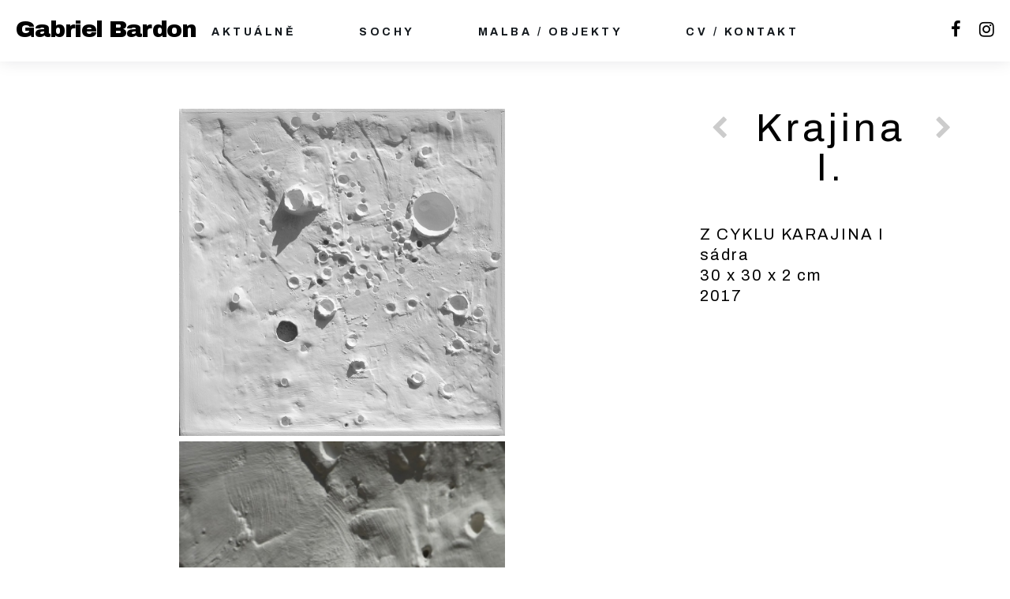

--- FILE ---
content_type: text/html
request_url: https://www.gabrielbardon.cz/objekty/krajina-1
body_size: 4291
content:
<!doctype html>
<html lang="cs"> 
<head>
	<meta charset="utf-8">
    <meta name="viewport" content="width=device-width, initial-scale=1.0, maximum-scale=1.0, user-scalable=0">
    <title>Krajina I. Objekty </title>
    <meta name="description" content="">
    <meta name="author" content="321 Creative Crew s.r.o. - https://www.tridvajedna.cz/">	
    <meta name="copyright" content="Gabriel Bardon">
    <link rel="shortcut icon" href="/favicon.ico">
    <!--[if lt IE 9]>
        <script src="http://html5shiv.googlecode.com/svn/trunk/html5.js"></script>
    <![endif]-->
    <link href="/css/minified.css" rel="stylesheet" />
    <script src="//maps.googleapis.com/maps/api/js?v=3.exp&key=AIzaSyBvKzlA_VcfOaS_hW6vKm6YnoA5ZFGtQNI"></script>
	<script src="/js/minified.js"></script>
    <script src="/orbitvu12/swfobject.js"></script>
    <script src="/orbitvu12/orbitvu.js"></script>
	    </head>
<body>

<header> <!-- header -->
	
    <div class="mainHeader   center  fixed">
			
			
	<a href="/" title="home" class="logoTop">
		Gabriel Bardon
	</a>
    
	<!--
		<div class="searchplace">
		
			<form name="searchForm" action="/vyhledavani" method="get">
			
				<input type="text" class="search-input" id="q" name="q" value="hledat..." 
					onkeypress="javascript: if ( typeof(window.event)!='undefined' ) { if (window.event.keyCode == 13) { this.submit(); }}" 
					onblur="javascript: if (this.value=='') this.value='hledat...';" 
					onfocus="javascript: if (this.value=='hledat...') this.value='';" /> 
				<input type="submit" class="ok-input" id="q-submit" value="GO" />
				
			</form>
			
		</div>
	-->
    
    
    <div class="openNav">
		<div id="nav-icon1"></div>
    </div>
	<nav class="hover">
		<div class="closeAll"></div>
        <div class="scrollbarHide">
		
    
            
		<ul>
    		
	
        <li>
            
            <a href="/" title="Aktuálně" class="amenuhorizont   first ">
                
                Aktuálně
            </a>
            
        </li>
    
    
	

	
    

	
        <li>
            
            <a href="/sculptures" title="Sochy" class="amenuhorizont    ">
                
                Sochy
            </a>
            
        </li>
    
    
	

	
    

	
        <li>
            
            <a href="/paintings" title="Malba / Objekty" class="amenuhorizont    ">
                
                Malba / Objekty
            </a>
            
        </li>
    
    
	

	
    

	
        <li>
            
            <a href="/kontakt" title="CV / Kontakt" class="amenuhorizont    last">
                
                CV / Kontakt
            </a>
            
        </li>
    
    
	

	
    

    	</ul>

		  

       	</div>
        <div class="headerLinksHidden">
	   		



	<a href="https://www.facebook.com/Gabriel-Bardon-ART-110047064063521/" title="">
		 <i class="fa fa-facebook"></i>
	</a>



	<a href="https://www.instagram.com/gabriel_bardon/" title="">
		 <i class="fa fa-instagram"></i>
	</a>



 
   		</div>
        
    </nav>
    
    
    <div class="headerLinks">
        
            <h1></h1>
        
       



	<a href="https://www.facebook.com/Gabriel-Bardon-ART-110047064063521/" title="">
		 <i class="fa fa-facebook"></i>
	</a>



	<a href="https://www.instagram.com/gabriel_bardon/" title="">
		 <i class="fa fa-instagram"></i>
	</a>



 
    </div>
    
    
    

	
		

           
	</div>
        
</header><!-- header end -->

<div role="main" id="main"><!-- main -->

    <!-- začiatok obsahu stránky: sekce > pejdž itemy -->
    
        
<section class="productDetail">

<div class="contentBox Full">    
    <!--<div class="content Normal">
    	<div class="content Normal padding0-Def">
            
                <a href="/objekty/krajina-2" title="Krajina II." class="prevArrow floatLeft"><i class="fa fa-chevron-left"></i></a>
            
            
                <a href="/objekty/tenze" title="Tenze" class="nextArrow floatRight"><i class="fa fa-chevron-right"></i></a>
            
        </div>
    </div>-->
	<div class="cleaner40"></div>
	<div class="content Normal font0 padding0-Def">
    	<div class="content productImageField verticalAlignTop" style="padding: 20px 0px;">
                
                    
                    <div class="productImage">
                        <a href="/data/product/mainImages/full/176-01.jpg" title="" class="fancybox" data-fancybox-group="gallery">
                            <img src="/data/product/mainImages/large/176-01.jpg" alt="Krajina I." class="mainImage" />
                        </a>
                    </div>
                    <div class="productImages">
                    
                            <a href="/data/product/images/176/img_9847krajina1-moderni-3d-plasticke-obrazy-do-interieru.jpg" title="Krajina I." class="fancybox" data-fancybox-group="gallery">
                                <img src="/data/product/images/176/thumbs/img_9847krajina1-moderni-3d-plasticke-obrazy-do-interieru.jpg" alt="" class="otherImage"/>
                            </a>
                            <div class="cleaner"></div>
                    
                            <a href="/data/product/images/176/img_9845krajina1-moderni-3d-plasticke-obrazy-do-interieru.jpg" title="Krajina I." class="fancybox" data-fancybox-group="gallery">
                                <img src="/data/product/images/176/thumbs/img_9845krajina1-moderni-3d-plasticke-obrazy-do-interieru.jpg" alt="" class="otherImage"/>
                            </a>
                            <div class="cleaner"></div>
                    
                            <a href="/data/product/images/176/img_9844krajina1-moderni-3d-plasticke-obrazy-do-interieru.jpg" title="Krajina I." class="fancybox" data-fancybox-group="gallery">
                                <img src="/data/product/images/176/thumbs/img_9844krajina1-moderni-3d-plasticke-obrazy-do-interieru.jpg" alt="" class="otherImage"/>
                            </a>
                            <div class="cleaner"></div>
                    
                            <a href="/data/product/images/176/img_9841krajina1-moderni-3d-plasticke-obrazy-do-interieru.jpg" title="Krajina I." class="fancybox" data-fancybox-group="gallery">
                                <img src="/data/product/images/176/thumbs/img_9841krajina1-moderni-3d-plasticke-obrazy-do-interieru.jpg" alt="" class="otherImage"/>
                            </a>
                            <div class="cleaner"></div>
                    
                    
                    </div>
                
                
                
            </div> 
        <div class="content productDetails leftAligned verticalAlignTop">
        	<div class="productDetailText">
                	                    
                    
                        <a href="/objekty/krajina-2" title="Krajina II." class="prevArrow floatLeft"><i class="fa fa-chevron-left"></i></a>
                    
                    <h1>Krajina I.</h1>
                    
                        <a href="/objekty/tenze" title="Tenze" class="nextArrow floatRight"><i class="fa fa-chevron-right"></i></a>
                    
            
                    <!-- -->  
                    
                        <div class="refresh font0">
                            
                            
                            
                            
                            
                            
                            
                            
                            
                            
                            
                        </div>
                    </div>

                	
                    
                    <h2 style="text-align: left;"><br />
Z CYKLU KARAJINA I<br />
sádra<br />
30 x 30 x 2 cm<br />
<span style="word-spacing: 0px;">2017</span></h2>

               	
        	</div>
            </div>                
	</div>
</div>
</section>

            
<!--

<div class="cleaner"></div>
    
	-->		



    <div class="contentBox Full">
    
        
    </div>
   
</div>

 
<div class="contentBox        " id="pageItemContent383665471" ><!-- contentBox (classOption: Normal Full positiveBg negativeBg etc.) -->

	<div id="productList-383665471" class="contentBox   "><!-- layoutContentWidth -->

        
        <div class="contentBoxTitle"><!-- contentTitle -->
            
            <h2><a href="/objekty" title="/objekty">Objekty</a></h2>
            
        </div><!-- contentTitle end -->
        
    	    
            
        
            
            
        
        
            
            <div class="content productList-383665471 productList productList1 font0">
            
            
                <div class="productItem productItem383665471 objekty   all" data-price="0" data-id="249" data-position="-1066"><!--product-item-list-small-->
                    
						
                            <div class="productImage">
                                <a href="/objekty/nophysis-a" title="NOphysis A">
                                    <!--<div class="infoImageCoverProduct" style="background-image: url(/data/product/mainImages/small/249-nophysis-a-01.jpg);"></div>-->
                                    <img src="/data/product/mainImages/small/249-nophysis-a-01.jpg" alt="title" style="width: 100%;" />
                                </a>
                                <!---->
                                    
                                    
                                    
                                <!--
                                -->
                            </div>
						 
                        <div class="productText">
                        
                            <h2><a href="/objekty/nophysis-a" title="NOphysis A">NOphysis A</a></h2>
                            
                            <!--<div class="pricePlace centerAligned">
                            
                                
                                
                                
            
                            </div>-->
                
                        </div>    
                           
                    
                </div>
                    
            
            
                <div class="productItem productItem383665471 objekty   all" data-price="0" data-id="247" data-position="-1060"><!--product-item-list-small-->
                    
						
                            <div class="productImage">
                                <a href="/objekty/interakce" title="Interakce">
                                    <!--<div class="infoImageCoverProduct" style="background-image: url(/data/product/mainImages/small/247-interakce-01.jpg);"></div>-->
                                    <img src="/data/product/mainImages/small/247-interakce-01.jpg" alt="title" style="width: 100%;" />
                                </a>
                                <!---->
                                    
                                    
                                    
                                <!--
                                -->
                            </div>
						 
                        <div class="productText">
                        
                            <h2><a href="/objekty/interakce" title="Interakce">Interakce</a></h2>
                            
                            <!--<div class="pricePlace centerAligned">
                            
                                
                                
                                
            
                            </div>-->
                
                        </div>    
                           
                    
                </div>
                    
            
            
                <div class="productItem productItem383665471 objekty   all" data-price="0" data-id="246" data-position="-1054"><!--product-item-list-small-->
                    
						
                            <div class="productImage">
                                <a href="/objekty/bez-nazvu-1-1" title="Bez názvu">
                                    <!--<div class="infoImageCoverProduct" style="background-image: url(/data/product/mainImages/small/246-bez-nazvu-web-01.jpg);"></div>-->
                                    <img src="/data/product/mainImages/small/246-bez-nazvu-web-01.jpg" alt="title" style="width: 100%;" />
                                </a>
                                <!---->
                                    
                                    
                                    
                                <!--
                                -->
                            </div>
						 
                        <div class="productText">
                        
                            <h2><a href="/objekty/bez-nazvu-1-1" title="Bez názvu">Bez názvu</a></h2>
                            
                            <!--<div class="pricePlace centerAligned">
                            
                                
                                
                                
            
                            </div>-->
                
                        </div>    
                           
                    
                </div>
                    
            
            
                <div class="productItem productItem383665471 objekty   all" data-price="0" data-id="244" data-position="-1052"><!--product-item-list-small-->
                    
						
                            <div class="productImage">
                                <a href="/objekty/domestic" title="Domestic">
                                    <!--<div class="infoImageCoverProduct" style="background-image: url(/data/product/mainImages/small/244-domestic-01.jpg);"></div>-->
                                    <img src="/data/product/mainImages/small/244-domestic-01.jpg" alt="title" style="width: 100%;" />
                                </a>
                                <!---->
                                    
                                    
                                    
                                <!--
                                -->
                            </div>
						 
                        <div class="productText">
                        
                            <h2><a href="/objekty/domestic" title="Domestic">Domestic</a></h2>
                            
                            <!--<div class="pricePlace centerAligned">
                            
                                
                                
                                
            
                            </div>-->
                
                        </div>    
                           
                    
                </div>
                    
            
            
                <div class="productItem productItem383665471 objekty   all" data-price="0" data-id="242" data-position="-1050"><!--product-item-list-small-->
                    
						
                            <div class="productImage">
                                <a href="/objekty/nophys" title="NOphys I.">
                                    <!--<div class="infoImageCoverProduct" style="background-image: url(/data/product/mainImages/small/242-no-phys-i.jpeg);"></div>-->
                                    <img src="/data/product/mainImages/small/242-no-phys-i.jpeg" alt="title" style="width: 100%;" />
                                </a>
                                <!---->
                                    
                                    
                                    
                                <!--
                                -->
                            </div>
						 
                        <div class="productText">
                        
                            <h2><a href="/objekty/nophys" title="NOphys I.">NOphys I.</a></h2>
                            
                            <!--<div class="pricePlace centerAligned">
                            
                                
                                
                                
            
                            </div>-->
                
                        </div>    
                           
                    
                </div>
                    
            
            
                <div class="productItem productItem383665471 objekty   all" data-price="0" data-id="243" data-position="-1049"><!--product-item-list-small-->
                    
						
                            <div class="productImage">
                                <a href="/objekty/nophys-ii" title="NOphys II.">
                                    <!--<div class="infoImageCoverProduct" style="background-image: url(/data/product/mainImages/small/243-nophys-ii.jpeg);"></div>-->
                                    <img src="/data/product/mainImages/small/243-nophys-ii.jpeg" alt="title" style="width: 100%;" />
                                </a>
                                <!---->
                                    
                                    
                                    
                                <!--
                                -->
                            </div>
						 
                        <div class="productText">
                        
                            <h2><a href="/objekty/nophys-ii" title="NOphys II.">NOphys II.</a></h2>
                            
                            <!--<div class="pricePlace centerAligned">
                            
                                
                                
                                
            
                            </div>-->
                
                        </div>    
                           
                    
                </div>
                    
            
            
                <div class="productItem productItem383665471 objekty   all" data-price="0" data-id="230" data-position="-1020"><!--product-item-list-small-->
                    
						
                            <div class="productImage">
                                <a href="/objekty/inclusion" title="INCLUSION">
                                    <!--<div class="infoImageCoverProduct" style="background-image: url(/data/product/mainImages/small/230-001-inclusion.jpg);"></div>-->
                                    <img src="/data/product/mainImages/small/230-001-inclusion.jpg" alt="title" style="width: 100%;" />
                                </a>
                                <!---->
                                    
                                    
                                    
                                <!--
                                -->
                            </div>
						 
                        <div class="productText">
                        
                            <h2><a href="/objekty/inclusion" title="INCLUSION">INCLUSION</a></h2>
                            
                            <!--<div class="pricePlace centerAligned">
                            
                                
                                
                                
            
                            </div>-->
                
                        </div>    
                           
                    
                </div>
                    
            
            
                <div class="productItem productItem383665471 objekty   all" data-price="0" data-id="173" data-position="-550"><!--product-item-list-small-->
                    
						
                            <div class="productImage">
                                <a href="/objekty/svetlokraj" title="Světlokraj">
                                    <!--<div class="infoImageCoverProduct" style="background-image: url(/data/product/mainImages/small/173-svetlo-s-tmou-rozmlouva.jpg);"></div>-->
                                    <img src="/data/product/mainImages/small/173-svetlo-s-tmou-rozmlouva.jpg" alt="title" style="width: 100%;" />
                                </a>
                                <!---->
                                    
                                    
                                    
                                <!--
                                -->
                            </div>
						 
                        <div class="productText">
                        
                            <h2><a href="/objekty/svetlokraj" title="Světlokraj">Světlokraj</a></h2>
                            
                            <!--<div class="pricePlace centerAligned">
                            
                                
                                
                                
            
                            </div>-->
                
                        </div>    
                           
                    
                </div>
                    
            
            
                <div class="productItem productItem383665471 objekty   all" data-price="0" data-id="224" data-position="-510"><!--product-item-list-small-->
                    
						
                            <div class="productImage">
                                <a href="/objekty/pravztahy" title="Pravztahy">
                                    <!--<div class="infoImageCoverProduct" style="background-image: url(/data/product/mainImages/small/224-00-maly.jpg);"></div>-->
                                    <img src="/data/product/mainImages/small/224-00-maly.jpg" alt="title" style="width: 100%;" />
                                </a>
                                <!---->
                                    
                                    
                                    
                                <!--
                                -->
                            </div>
						 
                        <div class="productText">
                        
                            <h2><a href="/objekty/pravztahy" title="Pravztahy">Pravztahy</a></h2>
                            
                            <!--<div class="pricePlace centerAligned">
                            
                                
                                
                                
            
                            </div>-->
                
                        </div>    
                           
                    
                </div>
                    
            
            
                <div class="productItem productItem383665471 objekty   all" data-price="0" data-id="191" data-position="-100"><!--product-item-list-small-->
                    
						
                            <div class="productImage">
                                <a href="/objekty/zaslibeni" title="Zaslíbení">
                                    <!--<div class="infoImageCoverProduct" style="background-image: url(/data/product/mainImages/small/191-01.jpg);"></div>-->
                                    <img src="/data/product/mainImages/small/191-01.jpg" alt="title" style="width: 100%;" />
                                </a>
                                <!---->
                                    
                                    
                                    
                                <!--
                                -->
                            </div>
						 
                        <div class="productText">
                        
                            <h2><a href="/objekty/zaslibeni" title="Zaslíbení">Zaslíbení</a></h2>
                            
                            <!--<div class="pricePlace centerAligned">
                            
                                
                                
                                
            
                            </div>-->
                
                        </div>    
                           
                    
                </div>
                    
            
            
                <div class="productItem productItem383665471 objekty   all" data-price="0" data-id="226" data-position="-90"><!--product-item-list-small-->
                    
						
                            <div class="productImage">
                                <a href="/objekty/softness-jemnost" title="SOFTNESS jemnost">
                                    <!--<div class="infoImageCoverProduct" style="background-image: url(/data/product/mainImages/small/226-01.jpg);"></div>-->
                                    <img src="/data/product/mainImages/small/226-01.jpg" alt="title" style="width: 100%;" />
                                </a>
                                <!---->
                                    
                                    
                                    
                                <!--
                                -->
                            </div>
						 
                        <div class="productText">
                        
                            <h2><a href="/objekty/softness-jemnost" title="SOFTNESS jemnost">SOFTNESS jemnost</a></h2>
                            
                            <!--<div class="pricePlace centerAligned">
                            
                                
                                
                                
            
                            </div>-->
                
                        </div>    
                           
                    
                </div>
                    
            
            
                <div class="productItem productItem383665471 objekty   all" data-price="0" data-id="179" data-position="-80"><!--product-item-list-small-->
                    
						
                            <div class="productImage">
                                <a href="/objekty/dialog-s-kruhem" title="Dialog s kruhem">
                                    <!--<div class="infoImageCoverProduct" style="background-image: url(/data/product/mainImages/small/179-01.jpg);"></div>-->
                                    <img src="/data/product/mainImages/small/179-01.jpg" alt="title" style="width: 100%;" />
                                </a>
                                <!---->
                                    
                                    
                                    
                                <!--
                                -->
                            </div>
						 
                        <div class="productText">
                        
                            <h2><a href="/objekty/dialog-s-kruhem" title="Dialog s kruhem">Dialog s kruhem</a></h2>
                            
                            <!--<div class="pricePlace centerAligned">
                            
                                
                                
                                
            
                            </div>-->
                
                        </div>    
                           
                    
                </div>
                    
            
            
                <div class="productItem productItem383665471 objekty   all" data-price="0" data-id="177" data-position="-70"><!--product-item-list-small-->
                    
						
                            <div class="productImage">
                                <a href="/objekty/jednota" title="Jednota">
                                    <!--<div class="infoImageCoverProduct" style="background-image: url(/data/product/mainImages/small/177-01-moderni-3d-plasticke-obrazy-do-interieru.jpg);"></div>-->
                                    <img src="/data/product/mainImages/small/177-01-moderni-3d-plasticke-obrazy-do-interieru.jpg" alt="title" style="width: 100%;" />
                                </a>
                                <!---->
                                    
                                    
                                    
                                <!--
                                -->
                            </div>
						 
                        <div class="productText">
                        
                            <h2><a href="/objekty/jednota" title="Jednota">Jednota</a></h2>
                            
                            <!--<div class="pricePlace centerAligned">
                            
                                
                                
                                
            
                            </div>-->
                
                        </div>    
                           
                    
                </div>
                    
            
            
                <div class="productItem productItem383665471 objekty   all" data-price="0" data-id="181" data-position="-60"><!--product-item-list-small-->
                    
						
                            <div class="productImage">
                                <a href="/objekty/empirie" title="Empirie">
                                    <!--<div class="infoImageCoverProduct" style="background-image: url(/data/product/mainImages/small/181-01.jpg);"></div>-->
                                    <img src="/data/product/mainImages/small/181-01.jpg" alt="title" style="width: 100%;" />
                                </a>
                                <!---->
                                    
                                    
                                    
                                <!--
                                -->
                            </div>
						 
                        <div class="productText">
                        
                            <h2><a href="/objekty/empirie" title="Empirie">Empirie</a></h2>
                            
                            <!--<div class="pricePlace centerAligned">
                            
                                
                                
                                
            
                            </div>-->
                
                        </div>    
                           
                    
                </div>
                    
            
            
                <div class="productItem productItem383665471 objekty   all" data-price="0" data-id="202" data-position="-50"><!--product-item-list-small-->
                    
						
                            <div class="productImage">
                                <a href="/objekty/zimni-krajina" title="Zimní krajina">
                                    <!--<div class="infoImageCoverProduct" style="background-image: url(/data/product/mainImages/small/202-0001.jpg);"></div>-->
                                    <img src="/data/product/mainImages/small/202-0001.jpg" alt="title" style="width: 100%;" />
                                </a>
                                <!--
                                
                                    <div id="ZIMNI KRAJINA PULROTACE-container"></div>
                                    <script type="text/javascript">
                                    $("#ZIMNI KRAJINA PULROTACE-container").ready(function(e) {
                                        var force_html5 = document.location.search.indexOf('force_html5=yes') == -1 ? 'no' : 'yes';
                                        inject_orbitvu('ZIMNI KRAJINA PULROTACE-container',  // id of the viewer container element which is defined above
                                                       '/orbitvu12/orbitvuer12.swf',  // location of viewer swf file
                                                       '/orbitvu12/expressInstall.swf',  // location of flash installer file
                                                       {
                                                        ovus_folder: "/data/folder360/ZIMNI KRAJINA PULROTACE/",  // location of presentation files (can be absolute or relative url)
                                                        content2: "yes",
                                                        width: "auto",
                                                        height: "auto",
                                                        lang: "cz",
                                                        mousewheel: "no",
                                                        teaser: "onerotation",
                                                        style: "1",
                                                        force_html5: 'yes'//force_html5
                                                       }
                                                       );
                                    });
                                    </script>	
                                -->
                            </div>
						 
                        <div class="productText">
                        
                            <h2><a href="/objekty/zimni-krajina" title="Zimní krajina">Zimní krajina</a></h2>
                            
                            <!--<div class="pricePlace centerAligned">
                            
                                
                                
                                
            
                            </div>-->
                
                        </div>    
                           
                    
                </div>
                    
            
            
                <div class="productItem productItem383665471 objekty   all" data-price="0" data-id="187" data-position="-40"><!--product-item-list-small-->
                    
						
                            <div class="productImage">
                                <a href="/objekty/synchronicita" title="Synchronicita">
                                    <!--<div class="infoImageCoverProduct" style="background-image: url(/data/product/mainImages/small/187-01-moderni-3d-plasticke-obrazy-do-interieru.jpg);"></div>-->
                                    <img src="/data/product/mainImages/small/187-01-moderni-3d-plasticke-obrazy-do-interieru.jpg" alt="title" style="width: 100%;" />
                                </a>
                                <!---->
                                    
                                    
                                    
                                <!--
                                -->
                            </div>
						 
                        <div class="productText">
                        
                            <h2><a href="/objekty/synchronicita" title="Synchronicita">Synchronicita</a></h2>
                            
                            <!--<div class="pricePlace centerAligned">
                            
                                
                                
                                
            
                            </div>-->
                
                        </div>    
                           
                    
                </div>
                    
            
            
                <div class="productItem productItem383665471 objekty   all" data-price="0" data-id="186" data-position="-20"><!--product-item-list-small-->
                    
						
                            <div class="productImage">
                                <a href="/objekty/sit-1" title="Síť">
                                    <!--<div class="infoImageCoverProduct" style="background-image: url(/data/product/mainImages/small/186-01.jpg);"></div>-->
                                    <img src="/data/product/mainImages/small/186-01.jpg" alt="title" style="width: 100%;" />
                                </a>
                                <!---->
                                    
                                    
                                    
                                <!--
                                -->
                            </div>
						 
                        <div class="productText">
                        
                            <h2><a href="/objekty/sit-1" title="Síť">Síť</a></h2>
                            
                            <!--<div class="pricePlace centerAligned">
                            
                                
                                
                                
            
                            </div>-->
                
                        </div>    
                           
                    
                </div>
                    
            
            
                <div class="productItem productItem383665471 objekty   all" data-price="0" data-id="185" data-position="-20"><!--product-item-list-small-->
                    
						
                            <div class="productImage">
                                <a href="/objekty/projev" title="Projev">
                                    <!--<div class="infoImageCoverProduct" style="background-image: url(/data/product/mainImages/small/185-01-moderni-3d-plasticke-obrazy-do-interieru.jpg);"></div>-->
                                    <img src="/data/product/mainImages/small/185-01-moderni-3d-plasticke-obrazy-do-interieru.jpg" alt="title" style="width: 100%;" />
                                </a>
                                <!---->
                                    
                                    
                                    
                                <!--
                                -->
                            </div>
						 
                        <div class="productText">
                        
                            <h2><a href="/objekty/projev" title="Projev">Projev</a></h2>
                            
                            <!--<div class="pricePlace centerAligned">
                            
                                
                                
                                
            
                            </div>-->
                
                        </div>    
                           
                    
                </div>
                    
            
            
                <div class="productItem productItem383665471 objekty   all" data-price="0" data-id="240" data-position="-11"><!--product-item-list-small-->
                    
						
                            <div class="productImage">
                                <a href="/objekty/marmos" title="MARMOS">
                                    <!--<div class="infoImageCoverProduct" style="background-image: url(/data/product/mainImages/small/240-001-web.jpeg);"></div>-->
                                    <img src="/data/product/mainImages/small/240-001-web.jpeg" alt="title" style="width: 100%;" />
                                </a>
                                <!---->
                                    
                                    
                                    
                                <!--
                                -->
                            </div>
						 
                        <div class="productText">
                        
                            <h2><a href="/objekty/marmos" title="MARMOS">MARMOS</a></h2>
                            
                            <!--<div class="pricePlace centerAligned">
                            
                                
                                
                                
            
                            </div>-->
                
                        </div>    
                           
                    
                </div>
                    
            
            
                <div class="productItem productItem383665471 objekty   all" data-price="0" data-id="189" data-position="-10"><!--product-item-list-small-->
                    
						
                            <div class="productImage">
                                <a href="/objekty/krajina-2" title="Krajina II.">
                                    <!--<div class="infoImageCoverProduct" style="background-image: url(/data/product/mainImages/small/189-01.jpg);"></div>-->
                                    <img src="/data/product/mainImages/small/189-01.jpg" alt="title" style="width: 100%;" />
                                </a>
                                <!---->
                                    
                                    
                                    
                                <!--
                                -->
                            </div>
						 
                        <div class="productText">
                        
                            <h2><a href="/objekty/krajina-2" title="Krajina II.">Krajina II.</a></h2>
                            
                            <!--<div class="pricePlace centerAligned">
                            
                                
                                
                                
            
                            </div>-->
                
                        </div>    
                           
                    
                </div>
                    
            
            
                <div class="productItem productItem383665471 objekty   all" data-price="0" data-id="176" data-position="-5"><!--product-item-list-small-->
                    
						
                            <div class="productImage">
                                <a href="/objekty/krajina-1" title="Krajina I.">
                                    <!--<div class="infoImageCoverProduct" style="background-image: url(/data/product/mainImages/small/176-01.jpg);"></div>-->
                                    <img src="/data/product/mainImages/small/176-01.jpg" alt="title" style="width: 100%;" />
                                </a>
                                <!---->
                                    
                                    
                                    
                                <!--
                                -->
                            </div>
						 
                        <div class="productText">
                        
                            <h2><a href="/objekty/krajina-1" title="Krajina I.">Krajina I.</a></h2>
                            
                            <!--<div class="pricePlace centerAligned">
                            
                                
                                
                                
            
                            </div>-->
                
                        </div>    
                           
                    
                </div>
                    
            
            
                <div class="productItem productItem383665471 objekty   all" data-price="0" data-id="188" data-position="-2"><!--product-item-list-small-->
                    
						
                            <div class="productImage">
                                <a href="/objekty/tenze" title="Tenze">
                                    <!--<div class="infoImageCoverProduct" style="background-image: url(/data/product/mainImages/small/188-oo.jpg);"></div>-->
                                    <img src="/data/product/mainImages/small/188-oo.jpg" alt="title" style="width: 100%;" />
                                </a>
                                <!---->
                                    
                                    
                                    
                                <!--
                                -->
                            </div>
						 
                        <div class="productText">
                        
                            <h2><a href="/objekty/tenze" title="Tenze">Tenze</a></h2>
                            
                            <!--<div class="pricePlace centerAligned">
                            
                                
                                
                                
            
                            </div>-->
                
                        </div>    
                           
                    
                </div>
                    
            
            
                <div class="productItem productItem383665471 objekty   all" data-price="0" data-id="223" data-position="-2"><!--product-item-list-small-->
                    
						
                            <div class="productImage">
                                <a href="/objekty/data" title="Data">
                                    <!--<div class="infoImageCoverProduct" style="background-image: url(/data/product/mainImages/small/223-data-mala.jpg);"></div>-->
                                    <img src="/data/product/mainImages/small/223-data-mala.jpg" alt="title" style="width: 100%;" />
                                </a>
                                <!---->
                                    
                                    
                                    
                                <!--
                                -->
                            </div>
						 
                        <div class="productText">
                        
                            <h2><a href="/objekty/data" title="Data">Data</a></h2>
                            
                            <!--<div class="pricePlace centerAligned">
                            
                                
                                
                                
            
                            </div>-->
                
                        </div>    
                           
                    
                </div>
                    
            
            
                <div class="productItem productItem383665471 objekty   all" data-price="0" data-id="182" data-position="-1"><!--product-item-list-small-->
                    
						
                            <div class="productImage">
                                <a href="/objekty/horlivy-uklid" title="Horlivý úklid">
                                    <!--<div class="infoImageCoverProduct" style="background-image: url(/data/product/mainImages/small/182-01.jpg);"></div>-->
                                    <img src="/data/product/mainImages/small/182-01.jpg" alt="title" style="width: 100%;" />
                                </a>
                                <!---->
                                    
                                    
                                    
                                <!--
                                -->
                            </div>
						 
                        <div class="productText">
                        
                            <h2><a href="/objekty/horlivy-uklid" title="Horlivý úklid">Horlivý úklid</a></h2>
                            
                            <!--<div class="pricePlace centerAligned">
                            
                                
                                
                                
            
                            </div>-->
                
                        </div>    
                           
                    
                </div>
                    
            
            
                <div class="productItem productItem383665471 objekty   all" data-price="0" data-id="174" data-position="-1"><!--product-item-list-small-->
                    
						
                            <div class="productImage">
                                <a href="/objekty/smer-spiraly" title="Směr spirály">
                                    <!--<div class="infoImageCoverProduct" style="background-image: url(/data/product/mainImages/small/174-01.jpg);"></div>-->
                                    <img src="/data/product/mainImages/small/174-01.jpg" alt="title" style="width: 100%;" />
                                </a>
                                <!---->
                                    
                                    
                                    
                                <!--
                                -->
                            </div>
						 
                        <div class="productText">
                        
                            <h2><a href="/objekty/smer-spiraly" title="Směr spirály">Směr spirály</a></h2>
                            
                            <!--<div class="pricePlace centerAligned">
                            
                                
                                
                                
            
                            </div>-->
                
                        </div>    
                           
                    
                </div>
                    
            
            </div>         
        	<div class="cleaner40"></div>
    </div>

<script type="text/javascript">

</script>

            
    <!-- koniec obsahu stránky: sekce > pejdž itemy -->
    
    <div class="cleaner"></div>
        
	<!--<div class="redirectOverlay"><i class="fa fa-spinner fa-spin"></i></div>-->
</div><!-- main end-->

<footer><!-- footer -->
	<div class="footer"><!-- div footer -->
	
	        
        <div class="lastLine leftAligned"><!-- lastLine -->
                &copy; COPYRIGHT 2018 <a href="https://www.tridvajedna.cz/" title="321 Creative crew s.r.o."><img src="/img/321CREATIVECREW.svg" alt="321 Creative crew s.r.o." class="inject-me" /></a>
                		</div><!-- lastLine end -->         
    <div class="cleaner"></div>
</div><!-- div footer end-->	
</footer><!-- footer end -->
</body>
</html>

--- FILE ---
content_type: text/css
request_url: https://www.gabrielbardon.cz/css/minified.css
body_size: 32157
content:
/*IMPORT PISMA*/
@import url('https://fonts.googleapis.com/css?family=Archivo+Black|Open+Sans:400,700&subset=latin-ext');
@import url('https://fonts.googleapis.com/css?family=Archivo:400,600,700&subset=latin-ext');
/*HLAVNI DEFINICE*/
* 
{ 	 
	margin:0px; 
	padding:0px; 
	line-height:1.6em;
	letter-spacing:normal;
	word-spacing:normal;
	box-sizing: border-box;
	-moz-box-sizing: border-box;
	-webkit-box-sizing: border-box; 
	text-align:center;
	font-weight:400;
	font-size:16px;
	font-family: "Archivo", sans-serif;
	color:#000;
	font-smoothing: antialiased;
	-webkit-font-smoothing: antialiased;
	-moz-osx-font-smoothing: grayscale;
}
::-webkit-scrollbar
{
  width: 6px;  /* for vertical scrollbars */
  height: 12px; /* for horizontal scrollbars */
}

::-webkit-scrollbar-track
{
  background: rgba(0, 0, 0, 0.1);
}

::-webkit-scrollbar-thumb
{
  background: rgba(255, 255, 255, 0.5);
}
::after,::before
{
	-webkit-transition: all 0.3s ease-in;
	-moz-transition: all 0.3s ease-in;
	-ms-transition: all 0.3s ease-in;
	-o-transition: all 0.3s ease-in;
	transition: all 0.3s ease-in;
}
* svg
{
	-webkit-transition: all 0.5s ease-in;
	-moz-transition: all 0.5s ease-in;
	-ms-transition: all 0.5s ease-in;
	-o-transition: all 0.5s ease-in;
	transition: all 0.5s ease-in;
}
.contentBox *, header *
{
	-webkit-transition: all 0.3s ease-in;
	-moz-transition: all 0.3s ease-in;
	-ms-transition: all 0.3s ease-in;
	-o-transition: all 0.3s ease-in;
	transition: all 0.3s ease-in;
}
::selection {
  background: #d1f6ff;
  color:#000 !important; /* WebKit/Blink Browsers */
}
::-moz-selection {
  background: #d1f6ff;
  color:#000 !important; /* Gecko Browsers */
}

html
{
	height: 100% !important;
	min-height: 100% !important;
	width: 100% !important;
}

body
{
	background:#fff;
	width:100% !important;
	overflow-x:hidden;
}

.redirectOverlay
{
	width:100vw;
	height:100vh;
	display:block;
	background:#fff;
	position:fixed;
	top:0;
	left:0;
	z-index:50000;
	font-size:20px;
	color:#ccc;
}
.redirectOverlay i
{
	width:auto;
	height:auto;
	display:block;
	position:absolute;
	top:50%;
	left:50%;
	margin-top:-4%;
	margin-left:-2%;
}
.required
{
	color:#FFBC00;
}

h1
{
	font-size:12px;
	font-weight:400;
	text-align:inherit;
}
h2, h3, h4, h5, h6
{
	font-family: 'Archivo', sans-serif;
	font-size:20px;
	letter-spacing: 0.1em;
	text-align:inherit;
	line-height: 1.3em;
}
h2 a, h3 a, h4 a, h5 a, h6 a, h2 span, h3 span, h4 span, h5 span, h6 span
{
	font-family: inherit;
	font-weight:inherit;
	font-size:inherit;
	line-height:inherit;
	color:inherit !important;
	text-align:inherit;
	letter-spacing: inherit;
}
strong
{
	font-weight:700;
	font-size:inherit;
	line-height:inherit;
	color:inherit;
	text-align:inherit;
}
p
{
	color:inherit;
	font-size:16px;
	text-align:inherit;
}
i
{
	color:inherit !important;
	font-size:inherit !important;
	line-height:inherit !important;
	text-decoration:inherit !important;
}
a { color:#000; text-decoration:none; cursor:pointer; font-size:inherit; }
a:link 
{ color:#000; text-decoration:none; cursor:pointer;}
a:visited 
{ color:#000; text-decoration:none; cursor:pointer;}
a:hover 
{ color:#000 !important; text-decoration: none; cursor:pointer;}
a.selected 
{ color:#000; text-decoration:none;} 
a:active {  outline:none; }

header, section, footer, #main
{
	width:100%;
	position:relative;
	z-index:99;
}
header
{
	z-index:111;
}
section
{
	background-size:cover;
	background-position:center center;
	background-repeat: no-repeat;
	background-origin: content-box;
}
section.scrollifyThis,
.scrollifyThis
{
	height:100vh !important;
	overflow:hidden;
}
section.scrollifyThis.scrollifyThisNormal,
.scrollifyThis.scrollifyThisNormal
{
	height:auto !important; 
}
#main
{
	z-index:9;
}
article, aside, details, figcaption, figure, footer, header, hgroup, menu, nav, section, #main
{
	display:block;
}

.mainColor
{
	color:#00321;
}
.secondColor
{
	color:#FFBC00;
}
.cleaner, .cleaner5, .cleaner10, .cleaner15, .cleaner20, .cleaner25, .cleaner30, .cleaner35, .cleaner40, .cleaner45, .cleaner50
{
	clear:both;
	height:auto;
	display:block;
}
.cleaner5
{
	height:5px !important;
}
.cleaner10
{
	height:10px !important;
}
.cleaner15
{
	height:15px !important;
}
.cleaner20
{
	height:20px !important;
}
.cleaner25
{
	height:25px !important;
}
.cleaner30
{
	height:30px !important;
}
.cleaner35
{
	height:35px !important;
}
.cleaner40
{
	height:40px !important;
}
.cleaner45
{
	height:45px !important;
}
.cleaner50
{
	height:50px !important;
}

.globalShadow
{
	-moz-box-shadow: 0 0 10px rgba(0, 0, 0, 0.3);
	-webkit-box-shadow: 0 0 10px rgba(0, 0, 0, 0.3);
	box-shadow: 0 0 10px rgba(0, 0, 0, 0.3);
}
.autoWidth
{
	width: auto;
}
.margin2
{
	margin:2px;
}
.padding0
{
	padding:0 !important;
}
.padding5
{
	padding:5px !important;
}
.padding10
{
	padding:10px !important;
}
.padding20
{
	padding:20px !important;
}
.padding40
{
	padding:40px !important;
}
.padding0-Def
{
	padding:0 20px !important;
}
.paddingDef
{
	padding:20px !important;
}
.paddingDef-10
{
	padding:20px 10px !important;
}
.paddingDef-0
{
	padding:20px 0px !important;
}

.alert
{
	color:red !important;
	-webkit-transform: none;  
	-moz-transform: none;  
	-o-transform: none;   
	transform: none;
}

input, textarea
{
	width:100%;
	height:auto;
	padding:5px 10px;
	border:2px solid  #e7e7e8;
	color:#13181d;
	margin:0px auto;
	display:inline-block;
	font-family:inherit;
	text-transform:uppercase;
	font-size:14px;
	text-align:inherit;
    -webkit-appearance: none;
	border-radius: 0;
	outline: none;
}
select
{
	-webkit-appearance: none;
    -moz-appearance: none;
	border-radius: 0;
}
select::-ms-expand {
    display: none;
}
button
{
	-webkit-appearance: none;
	border-radius: 0;
}
input[type="number"]::-webkit-inner-spin-button, 
input[type="number"]::-webkit-outer-spin-button { 
 /* -webkit-appearance: none; 
  	margin: 0;*/
	opacity: 1;
	visibility: visible;
	-ms-filter: "progid:DXImageTransform.Microsoft.Alpha(Opacity=100)";
	filter: alpha(opacity=100);
	-moz-opacity: 1;
	-khtml-opacity: 1;
	opacity: 1;
}
input[type="number"]:focus
{
	outline: none;
	border-color: #000;
}
input[type="number"]
{
	padding: 5px 5px 5px 10px;
}
label
{
	width:auto;
	height:auto;
	display:inline-block;
}
::-webkit-input-placeholder { /* Chrome/Opera/Safari */
  color: #807d87;
}
::-moz-placeholder { /* Firefox 19+ */
  color: #807d87;
}
:-ms-input-placeholder { /* IE 10+ */
  color: #807d87;
}
:-moz-placeholder { /* Firefox 18- */
  color: #807d87;
}
input:hover,
input:focus,
textarea:hover,
textarea:focus,
select:focus,
{
	box-shadow: none;
    -moz-box-shadow: none;
    -webkit-box-shadow: none;
	outline: none !important;
}
input[type=radio]
{
	width:auto !important;
}
button.submit,
input[type=submit],
input[type=button]
{
    position: relative;
    display: inline-block;
    width: auto;
    height: 42px;
    font-size: 18px !important;
    font-weight: 700 !important;
    padding: 5px 16px;
    border: 2px solid #fff;
    margin: 0 auto;
    letter-spacing: .15em;
    color: #fff !important;
    -webkit-transition: all 0.5s ease-in-out;
    -moz-transition: all 0.5s ease-in-out;
    -o-transition: all 0.5s ease-in-out;
    -ms-transition: all 0.5s ease-in-out;
    transition: all 0.5s ease-in-out;
    text-transform: none;
    cursor: pointer !important;
    white-space: nowrap;
    background: #fff;
}
button.submit:hover,
input[type=submit]:hover,
input[type=button]:hover
{
    background: none;;
    color: #fff !important;
	outline: none;
}
input[type=checkbox]
{
    border: none;
	display:inline-block;
	width:auto;
	outline: none;
}
.cartIn input[type=checkbox], #souhlas[type=checkbox]
{
	-webkit-appearance: checkbox !important;
}
#kosik1Form input[type=radio], #kosik2Form input[type=radio], #kosik3Form input[type=radio]
{
	-webkit-appearance: radio !important;
}
#kosik1Form select, #kosik2Form select, #kosik3Form select
{
	-webkit-appearance: auto;
    -moz-appearance: auto;
	outline: none !important;
}
label.labelSelect
{
	position: relative;
	width:auto;
	height:auto;
	padding:5px;
	margin:0 auto;
	display:inline-block;
	font-family:inherit;
	text-transform:uppercase;
	font-size:14px;
	text-align:inherit;
}
select
{
	position: relative;
    width: auto;
    height: auto;
    padding: 5px 44px 5px 16px;
    border: 2px solid #e7e7e8;
    color: #13181d;
    display: inline-block;
    font-family: inherit;
    text-transform: uppercase;
    font-size: 16px;
    text-align: inherit;
    -webkit-appearance: none;
    outline: none;
	z-index: 2;
    background: none;
	cursor: pointer;
}
label.labelSelect::after
{
	content: '\f107';
    position: absolute;
    top: 12px;
    right: 28px;
    font-size: 24px;
    font-family: 'FontAwesome';
	z-index: 1;
}
.font0
{
	font-size:0 !important;
}

.bestSlideShow .infoText a,
.btn
{
	position: relative;
    display: inline-block;
    width: auto;
    height: auto;
    font-family: 'Archivo Black';
    font-size: 14px;
    text-transform: uppercase;
    padding: 15px 20px;
    border: 2px solid #000;
    margin: 10px 5px;
    letter-spacing: .15em;
    line-height: 1em;
    color: #000 !important;
    -webkit-transition: all 0.5s ease-in-out;
    -moz-transition: all 0.5s ease-in-out;
    -o-transition: all 0.5s ease-in-out;
    -ms-transition: all 0.5s ease-in-out;
    transition: all 0.5s ease-in-out;
    cursor: pointer !important;
    white-space: nowrap;
    background: #fff;
}
.bestSlideShow .leftAligned .infoText a,.leftAligned .btn
{
	margin: 10px 5px 10px 0px;
}
.bestSlideShow .infoText a:hover, .btn:hover, .btn.active,.btn.selected
{
	border:2px solid #000;
	color:#fff !important;
	background:#000;
	text-decoration:none !important;
}
.bestSlideShow .negativeOverlay .infoText a.btn
{
	border: 2px solid #fff !important;
    margin: 4px 0px;
    color: #fff !important;
    background: none;
	text-shadow: none;
}
.bestSlideShow .negativeOverlay .infoText a.btn:hover
{
	border: 2px solid #fff !important;
    color: #13181d !important;
    background: #fff;
}
.btnOutline
{
	border: 2px solid #fff;
    margin: 4px 0px;
    color: #fff;
    background: none;
}
.bestSlideShow .negativeOverlay .infoText a.btn,
.btnOutline
{
	
}
.btnGray
{
	border:2px solid #e7e7e8;
	margin:4px 0px;
	color:#13181d !important;
	font-weight: 200 !important;
	font-size: 16px !important;
	background:none;
	padding: 7px 16px;
	text-transform: uppercase;
}
.btnOutline:hover, .btnOutline.active, .btnOutline.selected
{
	border:1px solid #ffbc00;
	color:#FFF !important;
	background:#ffbc00;
	text-decoration:none !important;
}
.prevNext a i.fa, .btn i.fa
{
	position: relative;
    font-size: 14px !important;
    vertical-align: bottom;
}
fieldset
{
	border: none;
	display: inline-block;
	padding: 0px 10px;
}
.filterCard
{
	position:relative;
	display:inline-block;
	width:auto;
	height:auto;
	font-size:14px;
	font-weight:600;
	padding:10px 20px 7px 20px;
	-moz-border-radius: 0px;
	-webkit-border-radius: 0px;
	-khtml-border-radius: 0px;
	border-radius: 0px;
	border-top:2px solid #999;
	border-right:2px solid #999;
	border-bottom:2px solid transparent;
	border-left:2px solid #999;
	margin:2px 0px;
	letter-spacing:.05em;
	color:#000;
	-webkit-transition: all 0.5s ease-in-out;
   -moz-transition: all 0.5s ease-in-out;
   -o-transition: all 0.5s ease-in-out;
   -ms-transition: all 0.5s ease-in-out;
   transition: all 0.5s ease-in-out;
   text-transform:uppercase;
   cursor:pointer !important;
   white-space:nowrap;
   background: #F2F2F2;
   z-index:1;
}
.filterCard:hover
{
	border-color:#999;
	color:#000 !important;
	background:#FFF;
	text-decoration:none !important;
	z-index:1;
}
.filterCard.active
{
	border-top:2px solid #999;
	border-right:2px solid #999;
	border-bottom:2px solid #fff;
	border-left:2px solid #999;
	color:#000 !important;
	background:#fff;
	text-decoration:none !important;
	z-index:3;
}
.filtersCard
{
	padding-bottom:0px !important;
}
.filtersCard::before
{
	content:"";
	display:block;
	width:100%;
	height:2px;
	background:#FFF;
	z-index:2;
	position:absolute;
	bottom:0;
	left:0;
	border-top:2px solid #999;
}
.filtersCardContainer
{
	background:#fff;
}
.content.productFilters
{
	padding: 40px 20px;
}
.floatLeft
{
	position:relative;
	float:left;
}
.floatRight
{
	position:relative;
	float:right;
}
/*HLAVNI DEFINICE*/


/*HLAVICKA*//*HLAVICKA*//*HLAVICKA*/

.mainHeader
{
	position:absolute;
	top:0;
	left:0;
	width:100%;
	height:auto;
	z-index:999;
	text-align:right;
}
.mainHeader.invert
{
	background: #fff;
	box-shadow: 0 0 20px rgba(19,24,29,.1);
}
.mainHeader.fixed
{
	position:fixed;
}
.mainHeader.center
{
	text-align:center;
}
.paddingMainHeader
{
	padding-top:20px;
}
.mainHeader.center .headerLinks h1
{
	position:relative;
	float:left ;
	width:auto;
	height:auto;
	font-size:12px !important;
	padding:5px 10px;
	border-left:0px solid rgba(0, 0, 0, 0.1);
}
.mainHeader h1
{
	position:relative;
	float:none;
	width:auto;
	height:auto;
	font-size:12px !important;
	color:#00321;
	margin:0 0 0 0;
	display:inline-block;
	vertical-align:middle;
	color:#000;
	padding:0px 20px;
	border-left:1px solid rgba(0, 0, 0, 0.1);
}
.headerLinks
{
	position: absolute;
    width: auto;
    height: auto;
    display: inline-block;
    margin: 0 10px;
    top: 0;
	right: 0;
}
.headerLinksHidden
{
	position:relative;
	top:0;
	right:0;
	width:100%;
	height:auto;
	font-size: 10px;
	text-align:right;
	display:inline-block;
	vertical-align:middle;
	background:#f2f2f2;
	font-size:0;
	z-index: 1;
}
.headerLinksHidden
{
	position:relative;
	width:100%;
	height:auto;
	font-size: 14px;
	text-align:left;
	display:none;
	vertical-align:middle;
	background:none;
	padding:20px 20px 40px 20px;
}

/*.mainHeader.center .headerLinks
{
	text-align:center;
}
*/
.headerLinks a
{
	position: relative;
    padding: 20px 10px 12px 10px;
    color: #fff;
    font-size: 22px;
    display: inline-block;
    vertical-align: middle;
}
.headerLinks a:first-child
{
	display: block;
    width: 36px;
    padding: 0;
	font-weight:700;
}
.headerLinks a:first-child i.fa
{
	font-weight: 700;
    font-size: 12px !important;
}
.invert .headerLinks a
{
	color: #000;
}
.headerLinksHidden a
{
	position:relative;
	width:auto;
	padding:5px 20px;
	border-left:0px solid rgba(0,0,0,0.05);
	border-right:0px solid rgba(255,255,255,1);
	color:#000;
	font-size:16px;
	display:inline-block;
	vertical-align:middle;
	text-align:inherit;
}

.headerLinksHidden a:hover,
.headerLinks a:hover
{
	color:#ffbc00;
}

.headerLinks a:hover svg path,
.headerLinksHidden a:hover svg path
{
	fill:#ffbc00;
}
.headerLinks a img,
.headerLinks a svg,
.headerLinksHidden a img,
.headerLinksHidden a svg
{
	width:auto;
	height:20px;
	position:relative;
	display:inline-block;
	vertical-align:middle;
}


/*LOGO*/
a.logoTop
{
	position: absolute;
    width: auto;
    height: auto;
    margin: 13px 20px;
    font-family: 'Archivo Black';
    font-size: 30px;
    color: #fff;
    letter-spacing: -0.05em;
    left: 0;
    top: 0;
}
.invert a.logoTop
{
	color: #000;
}
a.logoTop svg, a.logoTop img
{
	width:100%;
	height:auto;
	display:block;
}

a.logoTop svg path 
{
	-webkit-transition: all 0.5s ease-in;
	-moz-transition: all 0.5s ease-in;
	-ms-transition: all 0.5s ease-in;
	-o-transition: all 0.5s ease-in;
	transition: all 0.5s ease-in;

}
a.logoTop:hover svg path.gray 
{
	fill:#fff;
}
.mainHeader.invert a.logoTop svg path.white
{
	fill:#13181d;
}
/*LOGO*/




/*HORIZONTALNI MENU*/
.mainHeader.center nav
{
	position:relative;
	display:inline-block;
	right:auto;
	bottom:auto;
	vertical-align:middle;
}

nav
{
	position: relative;
    display: inline-block;
    padding: 0;
	vertical-align: middle;
}
nav ul 
{
    list-style-type: none;
    margin: 0;
    padding: 0;
    overflow: hidden;
	width:100%;
	height:auto;
	font-size: 0 !important;
}

nav ul li 
{
    float: none;
	display:inline-block;
}

nav ul li a
{
	position: relative;
    display: inline-block;
    color: #fff !important;
    text-align: center;
    font-size: 14px;
    font-weight: 700;
    letter-spacing: 0.25em;
    padding: 34px 0px 30px 0px;
    margin: 0 40px;
    text-decoration: none;
    text-transform:uppercase;
    line-height: 1em;
}
.mainHeader.invert nav ul li a, .mainHeader.invert nav ul li a:hover
{
	color: #13181d !important;
}
nav ul li a:hover
{
	color: #fff !important;
}
nav ul li a:hover:after, nav ul li a.selected:after
{
    content: '';
    position: absolute;
    bottom: 20px;
    left: 0;
    width: 100%;
    height: 1px;
    background: #fff;
    display: block;
}
.invert nav ul li a:hover:after, .invert nav ul li a.selected:after
{
	height: 6px;
	bottom: 0;
	background:#13181d;
}

.submenuContent
{
    display: block;
    position: absolute;
    color: #fff;
    min-width: 160px;
	visibility: hidden;
	cursor:pointer;
  	/* IE 8 */
	-ms-filter: "progid:DXImageTransform.Microsoft.Alpha(Opacity=0)";

	/* IE 5-7 */
	filter: alpha(opacity=0);

	/* Netscape */
	-moz-opacity: 0;

	/* Safari 1.x */
	-khtml-opacity: 0;

	/* Good browsers */
	opacity: 0;
}
.mainHeader.invert nav ul li .submenuContent
{
	background: #fff;
}
.submenuContent a
{
    padding: 10px 20px 10px 20px;
    text-decoration: none;
    display: block;
    text-align: left;
	text-transform: lowercase;
}
.submenuContent a::before
{
	content: '—';
	position: relative;
	display: inline-block;
	margin-right: 5px;
}
.submenuContent a:hover
{
	color: #f1f1f1;
}

nav ul li:hover .submenuContent {
    display: block;
	visibility: visible;
	-ms-filter: "progid:DXImageTransform.Microsoft.Alpha(Opacity=100)";
	filter: alpha(opacity=100);
	-moz-opacity: 1;
	-khtml-opacity: 1;
	opacity: 1;
}
.submenuContent2
{
    display: block;
    position: absolute;
	left:100%;
	top:0;
    background-color: #fff;
    min-width: 160px;
	visibility: hidden;
	cursor:pointer;
	-ms-filter: "progid:DXImageTransform.Microsoft.Alpha(Opacity=0)";
	filter: alpha(opacity=0);
	-moz-opacity: 0;
	-khtml-opacity: 0;
	opacity: 0;
}
.submenuContent2 a {
    color: #000;
    padding: 10px 20px;
    text-decoration: none;
    display: block;
    text-align: left;
}
.submenuContent2 a:hover, .submenuContent2 a.selected 
{
	background-color: #000321;
	border-bottom:0px solid #000321;
}
.menuItem
{
	display:block;
	position:relative;
}

.menuItem:hover > .submenuContent2
{
    display: block;
	visibility: visible;
  	/* IE 8 */
	-ms-filter: "progid:DXImageTransform.Microsoft.Alpha(Opacity=100)";
	
	/* IE 5-7 */
	filter: alpha(opacity=100);
		
	/* Netscape */
	-moz-opacity: 1;
	
	/* Safari 1.x */
	-khtml-opacity: 1;
	
	/* Good browsers */
	opacity: 1;
}


.openNav
{
	display:none;
	position:relative;
	cursor:pointer;
	color:#000;
	z-index:5;
	letter-spacing:0.15em;
	font-size:14px;
	width:auto;
	height:auto;
}



.openNav.open
{
	display: none;
}
.openCart.open
{
	color:#000;
}
.openNav:hover, .openCart:hover
{
	color:#ffbc00;
}
.openNav:hover #nav-icon1 span, 
.openCart:hover #cart-icon1 span
{
	background:#ffbc00;
}
.openNav:hover #nav-icon1 span:nth-child(1)
{
	width:95%;
}
.openNav:hover #nav-icon1 span:nth-child(2)
{
	width:85%;
}
.openNav:hover #nav-icon1 span:nth-child(3)
{
	width:75%;
}

.openNav.open:hover #nav-icon1 span:nth-child(1)
{
	width:100%;
	-webkit-transform: rotate(45deg);
  -moz-transform: rotate(45deg);
  -o-transform: rotate(45deg);
  transform: rotate(45deg);
}
.openNav.open:hover #nav-icon1 span:nth-child(2)
{
	width:100%;
}
.openNav.open:hover #nav-icon1 span:nth-child(3)
{
	width:100%;
	-webkit-transform: rotate(-45deg);
  -moz-transform: rotate(-45deg);
  -o-transform: rotate(-45deg);
  transform: rotate(-45deg);
}

#nav-icon1
{
	width: 32px;
    height: 32px;
    margin: 20px;
	color: #fff;
    -webkit-transform: rotate(0deg);
    -moz-transform: rotate(0deg);
    -o-transform: rotate(0deg);
    transform: rotate(0deg);
    -webkit-transition: .5s ease-in-out;
    -moz-transition: .5s ease-in-out;
    -o-transition: .5s ease-in-out;
    transition: .5s ease-in-out;
    cursor: pointer;
}
#nav-icon1::before
{
	content: '\f0c9';
    position: relative;
    font-family: 'FontAwesome';
    font-size: 32px;
    color: #fff;
	top: 4px;
}
.invert #nav-icon1::before
{
	color: #000;
}
.open #nav-icon1::before
{
	color: #fff;
	content: '\f00d';
}
nav .closeAll
{
	display:none;
	visibility:hidden;
}
.closeAll
{
	cursor:pointer;
	color:#fff;
	z-index:999999;
	position:absolute;
	display:inline-block;
	top: 10px;
	left: 20px;
	width: 32px;
    height: 32px;
    margin: 20px;
    -webkit-transition: .5s ease-in-out;
    -moz-transition: .5s ease-in-out;
    -o-transition: .5s ease-in-out;
    transition: .5s ease-in-out;
    cursor: pointer;
}
.invert .closeAll::before 
{
    color: #fff;
}
.closeAll::before
{
    content: '\f00d';
    position: relative;
    font-family: 'FontAwesome';
    font-size: 32px;
    color: #fff;
    top: 4px;
}
.languages
{
	display: block;
    position: relative;
	font-size: 12px;
	font-weight: 700;
	text-transform: uppercase;
	text-align: left;
	color: #fff !important;
}
.languages a
{
	padding: 0 5px;
	font-weight: 700;
}
.mainHeader.invert .pageDetails *, .mainHeader.invert .pageDetails a
{
	color: #13181d;
}
.mainHeader.invert .pageDetails #cart-icon1 span
{
	background: #13181d;
}
.openCart
{
	display: block;
    position: relative;
	min-width: 90px;
    cursor: pointer;
    padding: 0px;
    z-index: 5;
    font-size: 12px;
	text-align: left;
	text-transform: uppercase;
}

.mainHeader.center .openCart
{
	position:relative;
	display:inline-block;
	float:none;
	vertical-align:middle;
}
.mainHeader.center .openNav #nav-icon1,
.mainHeader.center .openCart #cart-icon
{
	margin:10px 20px;
}

.openCart.open
{
	color:#000000;
	top:0
}
.openCart:hover
{
	color:#fff;
}

.openCart:hover #cart-icon, .openCart:hover #cart-icon::before
{
	color:#fff;
}
#cart-icon
{
	position: relative;
	display: inline-block;
	font-size: 12px;
}
#cart-icon::before
{
	content:'\f07a';
  	width: 20px;
    height: 20px;
    position: relative;
	font-size: 14px;
	font-family: 'FontAwesome';
    margin: 0;
    -webkit-transition: .5s ease-in-out;
    -moz-transition: .5s ease-in-out;
    -o-transition: .5s ease-in-out;
    transition: .5s ease-in-out;
    cursor: pointer;
    display: inline-block;
  
}
.open #cart-icon1 span
{
	background:#fff;
}
.cartplace
{
	position:absolute;
	top:92px;
	right:-395px;
	width:395px;
	height: 100vh;
    background: #f0f0f0;
    z-index: 999996;
    overflow-y: scroll;
    color: #1D1D1B;
}
.cartplace a
{
	color:#000000;
}
.cartplace.slideToView
{
	right:-20px;
}

.cartCount
{
	background: #fff;
    -moz-border-radius: 50px;
    -webkit-border-radius: 50px;
    -khtml-border-radius: 50px;
    border-radius: 50px;
    color: #FFF !important;
    display: block;
    font-size: 10px;
    height: 18px;
    right: -23px;
    padding: 0;
    position: absolute;
    text-align: center;
    top: 0;
    width: 18px;
}
.cartCount p
{
	color: #fff !important;
    font-size: 11px;
    position: absolute;
    top: 50%;
    left: 50%;
    -webkit-transform: translate(-50%,-50%);
    -moz-transform: translate(-50%,-50%);
    -o-transform: translate(-50%,-50%);
    transform: translate(-50%,-50%);
}

.cartPlaceIn
{
	width:100%;
	height:auto;
    padding: 100px 40px 120px 40px;
    overflow: visible;
	overflow-y: scroll;
	position:relative;
}
.cartPlaceField
{
	width:100%;
	height:auto;
	position:relative;
	border:3px solid #000000;
	color:#000000;
	padding:20px;
	margin-bottom:5px;
}

.cartPlaceField div
{
	width:100%;
	height:auto;
	position:relative;
	display:inline-block;
	vertical-align:middle;
	font-size:16px;
	line-height:1.3em;
	text-align:inherit;
	padding:0px 0px 5px 0px;
	color:inherit;
}
.cartPlaceField div img
{
	width:100%;
	height:auto;
	float:left;
}
.cartPlaceField div.Half
{
	width:50%;
}
.cartPlaceField div.image
{
	width:20%;
	background:#fff;
}
.cartPlaceField div.text
{
	width:80%;
	padding-left:20px;
}
/* cart */
.cartBox
{
	padding: 40px 40px 120px 40px;
}
.cartBox h4, .cartBox h4 a
{
	text-transform:none;
	padding-bottom:0;
}
.cartBox .btn
{
	margin:20px 0;
}

.cartIn, .cartAdress
{
	border:1px solid #ccc;
	margin-bottom:5px;
	font-size:0;
}
.cartAdress div
{
	vertical-align:middle;
	display:inline-block;
	position:relative;
	font-size:18px;
	width:50%;
}
.cartIn div
{
	vertical-align:middle;
	display:inline-block;
	position:relative;
	font-size:18px;
}
.cartIn div img, .cartAdress div img
{
	width:100%;
	height:auto;
	float:left;
	position:relative;
}
.cartIn-Image
{
	width:10%;
	height:auto;
	padding:20px;
}
.cartIn-Title
{
	width:20%;
	height:auto;
	padding:10px;
}
.cartIn-Variation
{
	width:50%;
	height:auto;
	border-right:1px solid #ccc;
	border-left:1px solid #ccc;
	padding:10px;
}
.cartIn-Variation-Item
{
	width:100%;
	height:auto;
	position:relative;
	vertical-align:middle;
	display:inline-block;
	padding:10px;
}

.cartIn-Variation-Item-text
{
	font-size:18px;
	display:inline-block;
	width:60%;
	vertical-align:middle;
	text-align:left;
	line-height:1.1em;
}
.cartIn-Variation-Item-text *
{
	line-height:1.1em;
}
.cartIn-Variation-Item-text span.small,span.small
{
	font-size:14px;
}

.cartIn-Variation-Item input
{
	display:inline-block;
	vertical-align:middle;
	width:25%;
	min-height:20px;
	padding:0;
}
.cartIn-Variation-Item form.removeForm
{
	display:inline-block;
	vertical-align:middle;
	width:10%;
	min-height:20px;
	padding:0;
}
.cartIn-Variation-Item form.recountForm
{
	display:inline-block;
	vertical-align:middle;
	width:90%;
	min-height:20px;
	padding:0;
}
.cartIn-priceTotal
{
	width:20%;
	height:auto;
	padding:10px;
}
.remove-button
{
	position:relative;
	width:100%;
	height:30px;
	background:#DB0356;
	cursor:pointer;
	border:3px solid #DB0356;
	display:inline-block;
	vertical-align:middle;
}
.remove-button:hover
{
	background:#fff !important;
}
.remove-button::after
{
	content:"\f00d";
	font-family: 'FontAwesome';
	font-size:18px;
	margin:auto;
    position: absolute;
    left: 50%;
    top: 50%;
	color:#fff;
	-webkit-transform: translate(-50%,-50%);  
	-moz-transform: translate(-50%,-50%);  
	-o-transform: translate(-50%,-50%);  
    transform: translate(-50%,-50%);
	
	visibility: visible;
	-ms-filter: "progid:DXImageTransform.Microsoft.Alpha(Opacity=100)";
	filter: alpha(opacity=100);
	-moz-opacity: 1;
	-khtml-opacity: 1;
	opacity: 1;
}
.remove-button:hover::after
{
	-webkit-transform: translate(-50%,150%);  
	-moz-transform: translate(-50%,150%);  
	-o-transform: translate(-50%,150%);  
    transform: translate(-50%,150%);
	visibility: hidden;
	-ms-filter: "progid:DXImageTransform.Microsoft.Alpha(Opacity=0)";
	filter: alpha(opacity=0);
	-moz-opacity: 0;
	-khtml-opacity: 0;
	opacity: 0;
}

.remove-button::before
{
	content:"\f00d";
	font-family: 'FontAwesome';
	font-size:18px;
	margin:auto;
    position: absolute;
    left: 50%;
    top: 50%;
	color:#DB0356;
	-webkit-transform: translate(-50%,-150%);  
	-moz-transform: translate(-50%,-150%);  
	-o-transform: translate(-50%,-150%);  
    transform: translate(-50%,-150%);
	visibility: hidden;
	-ms-filter: "progid:DXImageTransform.Microsoft.Alpha(Opacity=0)";
	filter: alpha(opacity=0);
	-moz-opacity: 0;
	-khtml-opacity: 0;
	opacity: 0;
}
.remove-button:hover::before
{
	-webkit-transform: translate(-50%,-50%);  
	-moz-transform: translate(-50%,-50%);  
	-o-transform: translate(-50%,-50%);  
    transform: translate(-50%,-50%);
	visibility: visible;
	-ms-filter: "progid:DXImageTransform.Microsoft.Alpha(Opacity=100)";
	filter: alpha(opacity=100);
	-moz-opacity: 1;
	-khtml-opacity: 1;
	opacity: 1;
}


.recount-button
{
	position:relative;
	width:15%;
	height:30px;
	background:#53ca71;
	cursor:pointer;
	border:3px solid #53ca71;
}
.recount-button:hover
{
	background:#fff !important;
}
.recount-button::after
{
	content:"\f0e2";
	font-family: 'FontAwesome';
	font-size:18px;
	margin:auto;
    position: absolute;
    left: 50%;
    top: 50%;
	color:#fff;
	-webkit-transform: translate(-50%,-50%);  
	-moz-transform: translate(-50%,-50%);  
	-o-transform: translate(-50%,-50%);  
    transform: translate(-50%,-50%);
	
	visibility: visible;
	-ms-filter: "progid:DXImageTransform.Microsoft.Alpha(Opacity=100)";
	filter: alpha(opacity=100);
	-moz-opacity: 1;
	-khtml-opacity: 1;
	opacity: 1;
}
.recount-button:hover::after
{
	-webkit-transform: translate(-50%,150%);  
	-moz-transform: translate(-50%,150%);  
	-o-transform: translate(-50%,150%);  
    transform: translate(-50%,150%);
	visibility: hidden;
	-ms-filter: "progid:DXImageTransform.Microsoft.Alpha(Opacity=0)";
	filter: alpha(opacity=0);
	-moz-opacity: 0;
	-khtml-opacity: 0;
	opacity: 0;
}

.recount-button::before
{
	content:"\f0e2";
	font-family: 'FontAwesome';
	font-size:18px;
	margin:auto;
    position: absolute;
    left: 50%;
    top: 50%;
	color:#53ca71;
	-webkit-transform: translate(-50%,-150%);  
	-moz-transform: translate(-50%,-150%);  
	-o-transform: translate(-50%,-150%);  
    transform: translate(-50%,-150%);
	visibility: hidden;
	-ms-filter: "progid:DXImageTransform.Microsoft.Alpha(Opacity=0)";
	filter: alpha(opacity=0);
	-moz-opacity: 0;
	-khtml-opacity: 0;
	opacity: 0;
}
.recount-button:hover::before
{
	-webkit-transform: translate(-50%,-50%);  
	-moz-transform: translate(-50%,-50%);  
	-o-transform: translate(-50%,-50%);  
    transform: translate(-50%,-50%);
	visibility: visible;
	-ms-filter: "progid:DXImageTransform.Microsoft.Alpha(Opacity=100)";
	filter: alpha(opacity=100);
	-moz-opacity: 1;
	-khtml-opacity: 1;
	opacity: 1;
}
.disabled
{
	display:none;
}
.cart-register-cover input
{
	text-transform:none;
	font-size:16px;
	font-family: 'Archivo Black';
	font-family: 300;
}

.cart-register-cover
{
	padding:0 10px 10px 10px;
}
.cart-register-label
{
	width:100%;
	font-family: 'Archivo Black';
	font-family: 900;
	text-transform:none;
}
.register-check-bad
{
	position:relative;
	width:100% !important;
	font-size:14px;
	color:#DB0356;
}


/* cart */

/*HORIZONTALNI MENU*/


/*HLAVICKA*//*HLAVICKA*//*HLAVICKA*/





/*TELO*//*TELO*//*TELO*//*TELO*/

/* BARVY */
.positiveBg
{
	background-color:#fff;
}
.negativeBg
{
	background-color:#000 !important;
}	
.greenBg
{
	background-color:#3aaa35 !important;
}
.blueBg
{
	background-color:#1999d5 !important;
}
.orangeBg
{
	background-color:#fff !important;
}	
/* BARVY */
.greenBg, .blueBg, .orangeBg, .greenBg h2, .blueBg h2, .orangeBg h2, .greenBg p, .blueBg p, .orangeBg p
{
	color: #fff !important;
}
.backgrounded
{
	background-position: center center;
	background-attachment:scroll;
	background-repeat:no-repeat;
	background-size:cover;
	-moz-background-size: cover;
	-webkit-background-size: cover;
	-o-background-size: cover;

}
.positiveBg.backgrounded::before
{
	content:"";
	position:absolute;
	top:0;
	left:0;
	width:100%;
	height:100%;
	display:block;
	background:rgba(255,255,255,0.6);
}
.negativeBg.backgrounded::before
{
	content:"";
	position:absolute;
	top:0;
	left:0;
	width:100%;
	height:100%;
	display:block;
	background:rgba(0,0,0,0.6);
}

.negativeBg *, .negativeBg h2, .negativeBg h2 a, .negativeBg a
{
	color:#fff;
}
.negativeBg p
{
	color:#ccc;
}
.negativeBg .contentBoxTitle h2
{
	color:#fff;
}
.contentBox, .contentBoxSlideshow
{
	position:relative;
	height:auto;
	display:block;
	font-size:0;
}
.contentBox
{
	background-size:cover;
	background-position:center center;
	background-repeat: no-repeat;
} 
.scrollifyThis > .contentBox
{
	position: absolute;
	top: 50%;
	left: 50%;
	-webkit-transform: translate(-50%,-50%);  
	-moz-transform: translate(-50%,-50%);  
	-o-transform: translate(-50%,-50%);   
	transform: translate(-50%,-50%);
}
.scrollifyThis.scrollifyThisNormal > .contentBox
{
	position: relative;
	top: auto;
	left: auto;
	-webkit-transform: none;  
	-moz-transform: none;  
	-o-transform: none;   
	transform: none;
}

.FixedBG
{
	background-attachment:fixed;
}
@media all and (-ms-high-contrast:none)
{
	.FixedBG
	{
		background-attachment:scroll;
	}
}
.contentBox.Full, .contentBoxSlideshow.Full, .Full
{
	width:100%;
}
.contentBox.Normal, .contentBoxSlideshow.Normal, .Normal
{
	width:100%;
	max-width:1440px;
	margin:0 auto;
}

.sectionTitle
{
	float:left;
	position:relative;
	width:100%;
	height:auto;
	font-size:30px; 
	padding:40px 20px 0px 20px;
	text-transform:uppercase;
	font-weight:100;
	z-index:999999;
}
.sectionTitle h2
{
	font-size:30px; 
}

.contentBoxTitle
{
    position: relative;
    width: auto;
    height: auto;
    display: inline-block;
    font-size: 50px;
    padding: 40px 20px 0 20px;
    font-weight: 700;
    text-align: center;
    letter-spacing: -0.05em;
    clear: both;
}
.contentBoxTitle h2
{
	font-size: 20px;
    font-family: 'Archivo', sans-serif;
    letter-spacing: 0.1em;
    line-height: 1em;
    padding-bottom: 40px;
    text-transform: uppercase;
}
.contentBoxTitle a
{
	text-transform:inherit;
	font-weight:inherit;
	font-size:inherit;
	color:inherit;
	text-align:inherit;
}
.content
{
	/*float:left;*/
	position:relative;
	display:inline-block;
	width:100%;
	height:auto;
	padding:20px 40px;
}
.content.Full, .Full
{
	width:100%;
}
.content.ThirdQuarter, .ThirdQuarter
{
	width:75%;
}
.content.Half, .Half
{
	width:50%;
}
.content.Third, .Third
{
	width:33.333%;
}
.content.Thirty, .Thirty
{
	width: 30%;
}
.content.TwoThird, .TwoThird
{
	width:66.666%;
}
.content.Quarter, .Quarter
{
	width:25%;
}
.content.Fifth, .Fifth
{
	width:20%;
}
.content.TwoFifths, .TwoFifths
{
	width: 40%;
}
.content.Sixth, .Sixth
{
	width:16.666%;
}

.widthAuto
{
	width:auto;
}


.leftAligned
{
	text-align:left !important;
}
.centerAligned
{
	text-align:center !important;
}
.rightAligned
{
	text-align:right !important;
}
.padding0
{
	padding:0 !important;
}
.masonry2
{
	-moz-column-count:2;
    -moz-column-gap: 20px;
    -moz-column-width: 50%;
    -webkit-column-count:2;
    -webkit-column-gap: 20px;
    -webkit-column-width: 50%;
    column-count: 2;
    column-gap: 20px;
    column-width: 50%;
}
.masonry3
{
	-moz-column-count:3;
    -moz-column-gap: 20px;
    -moz-column-width: 33.333%;
    -webkit-column-count:3;
    -webkit-column-gap: 20px;
    -webkit-column-width: 33.333%;
    column-count: 3;
    column-gap: 20px;
    column-width: 33.333%;
}
.masonry4
{
	-moz-column-count:4;
    -moz-column-gap: 20px;
    -moz-column-width: 25%;
    -webkit-column-count:4;
    -webkit-column-gap: 20px;
    -webkit-column-width: 25%;
    column-count: 4;
    column-gap: 20px;
    column-width: 25%;
}


/* SVG CONTROLS - NUTNO DOPLNIT DLE POTŘEB */
.infoImage svg
{
	width:100%;
	height:auto;
	position:relative;
	-webkit-transform: scale(0.95, 0.95 );  
	-moz-transform: scale(0.95, 0.95 );  
	-o-transform: scale(0.95, 0.95 );  
    transform: scale(0.95, 0.95 );
}
.infoImage svg path
{
	
}
.infoImage svg circle
{
	
}
.infoImage:hover svg
{
	-webkit-transform: scale(1, 1);  
	-moz-transform: scale(1, 1);  
	-o-transform: scale(1, 1);  
    transform: scale(1, 1);
}
.infoImage:hover svg path
{
	fill:#F60;
}
.infoImage:hover svg circle
{
	
}
/* SVG CONTROLS - NUTNO DOPLNIT DLE POTŘEB */





/*SLIDESHOW*/
.HiddenSlideControl
{
	display:none;
}
.panel-wrapper
{
	text-align:inherit;
}
.contentBoxSlideshow.bestSlideShow .content .infoText *
{
	-webkit-transition: all 0.3s ease-in;
	-moz-transition: all 0.3s ease-in;
	-ms-transition: all 0.3s ease-in;
	-o-transition: all 0.3s ease-in;
	transition: all 0.3s ease-in;
}
.contentBoxSlideshow.bestSlideShow .content .infoText h2
{
	font-size: 90px;
    font-weight: 600;
    letter-spacing: 0.002em;
}
.contentBoxSlideshow.bestSlideShow *
{
	-webkit-transition: none ;
	-moz-transition: none ;
	-o-transition: none ;
	transition: none ;
}
.bestSlideShow .heightByImage .infoImage
{
	position:relative;
	width:100%;
	height:auto;
	overflow:hidden;
}
.bestSlideShow .heightByImage .infoText
{
	position: absolute;
	top: 50%;
	left: 50%;
	-webkit-transform: translate(-50%,-50%);  
	-moz-transform: translate(-50%,-50%);  
	-o-transform: translate(-50%,-50%);   
	transform: translate(-50%,-50%);
}


.bestSlideShow .heightByText .infoImage,
.bestSlideShow .height50 .infoImage,
.bestSlideShow .height75 .infoImage,
.bestSlideShow .height100 .infoImage
{
	position:absolute;
	top:0;
	left:0;
	width:100%;
	height:100%;
	overflow:hidden;
}

.bestSlideShow .heightByText .infoImage img,
.bestSlideShow .height50 .infoImage img,
.bestSlideShow .height75 .infoImage img,
.bestSlideShow .height100 .infoImage img
{
	position: absolute;
	min-width: 101%; 
	min-height: 101%; 
	max-width: 101%; 
	/*max-height: 101%;*/
  
	/* Setting width & height to auto prevents the browser from stretching or squishing the video */
	width: 100%;
	height: auto;
	object-fit: cover;
	/* Center the video */
	top: 50%;
	left: 50%;
	-webkit-transform: translate(-50%,-50%);  
	-moz-transform: translate(-50%,-50%);  
	-o-transform: translate(-50%,-50%);   
	transform: translate(-50%,-50%);
}

.bestSlideShow .infoImage
{
	z-index:0;
}
.bestSlideShow .heightByText .infoText
{
	position:relative;
	width:100%;
	padding:80px 20px;
	height:auto;
}

.bestSlideShow .height50,
.bestSlideShow .height75,
.bestSlideShow .height100
{
	position:relative;
	display:inline-block;
	width:100%;
	height:50vh;
	overflow:hidden;
}
.bestSlideShow .height75
{
	height:75vh;
}
.bestSlideShow .height100
{
	height:100vh;
	min-height: 768px;
}

.bestSlideShow .height50 .panel-wrapper,
.bestSlideShow .height75 .panel-wrapper,
.bestSlideShow .height100 .panel-wrapper
{
	height:100%;
}
.bestSlideShow .infoText
{
	font-size: 40px;
	line-height: 1.4em;
}
.bestSlideShow .height50 .infoText,
.bestSlideShow .height75 .infoText,
.bestSlideShow .height100 .infoText
{
	position: absolute;
	top: 50%;
	left: 50%;
	-webkit-transform: translate(-50%,-50%);  
	-moz-transform: translate(-50%,-50%);  
	-o-transform: translate(-50%,-50%);   
	transform: translate(-50%,-50%);
	padding-left:3em;
	padding-right:3em;
    text-shadow: 0 3px 10px rgba(0,0,0,.25);
	letter-spacing: 0.1em;
}
.scrollifyThis .bestSlideShow
{
	height:100%;
}
.scrollifyThis .bestSlideShow .ls-wrapper,
.scrollifyThis .bestSlideShow .liquid-slider,
.scrollifyThis .bestSlideShow .panel-container,
.scrollifyThis .bestSlideShow .height100
{
	height:100% !important;
}


/*SLIDESHOW*/






/* FORMULAR */
section[data-info~="formular"]
{
	/*background:red;*/
}
.formular
{
	padding: 20px;
}
.formular > .content
{
	padding: 0 20px;
}
.contactForm-label
{
	width:100%;
	height:auto;
	position:relative;
	display:inline-block;
	font-size:16px;
	color:inherit;
	padding:20px 0px 20px 0px;
	text-align:inherit;
}
.contactForm-text
{
	width:100%;
	height:auto;
	position:relative;
	display:inline-block;
	font-size:14px;
	color:inherit;
	padding:5px 0px 5px 0px;
	color:#666;
}
.contactForm-input
{
	min-height:50px;
}
.contactForm-input-dotaz
{
	min-height:100px;
}
.contactForm-select
{
	width:100%;
}
/* FORMULAR */







/*INFO BOXY*/
.infoImage
{
	display:inline-block;
	position:relative;
	width:100%;
	height:auto;
}
.infoImageCover
{
	position: relative;
	width: 100%;
	height: 0;
	padding-bottom: 66.666%;
	background-size: cover;
	background-position: center center;
	background-repeat: no-repeat;
}
.infoImageCoverProduct
{
	position: relative;
	width: 100%;
	height: 0;
	padding-bottom: 56.25%;
	background-size: auto 100%;
	background-position: center center;
	background-repeat: no-repeat;
	margin: 0;
}
.infoImageCover.square
{
	padding-bottom: 100%;
}
.infoImage img
{
	position:relative;
	float:left;
	display:inline-block;
	width:100%;
	height:auto;
}
.infoText
{
	display:inline-block;
	position:relative;
	text-align:inherit;
	padding:20px 0;
	width:100%;
	height:auto;
	z-index:9;
}
.infoText h1, .infoText h2, .infoText h3, .infoText h4
{
	text-align:inherit;
}

.verticalAlignTop, .verticalAlignTop > div
{
	vertical-align:top;
}
.verticalAlignMiddle, .verticalAlignMiddle > div
{
	vertical-align:middle;
}
.verticalAlignBottom, .verticalAlignBottom > div
{
	vertical-align: bottom;
}
.vAlignTop
{
	vertical-align:top;
}

.content.info1
{
    max-width: 66.666%;
    margin: 0 16.666%;
}
.info1 .infoImage
{
	display:inline-block;
	position:relative;
	width:50%;
	height:auto;
}
.paddingLeft
{
	padding-left:20px;
}
.info1 .infoText.paddingRight
{
	padding-right:20px;
}

.infoCards .infoImage
{
	display:inline-block;
	position:relative;
	width:25%;
	height:auto;
}
.infoCards .infoText.paddingRight
{
	padding-right:20px;
}

.info3-1plus2, .content.info3-1plus2
{
	width:25%;
}
.info3-1plus2:nth-of-type(2), .content.info3-1plus2:nth-of-type(2)
{
	width:50%
}

.info3-2plus1, .content.info3-2plus1
{
	width:25%;
}
.info3-2plus1:nth-of-type(4), .content.info3-2plus1:nth-of-type(4)
{
	width:50%
}
.info3dlazdice
{
	padding: 0 !important;
}
.dlazdiceLink
{
	position: absolute;
	top: 0;
	left: 0;
	width: 100%;
	height: 100%;
	z-index: 999;
}
.info3dlazdice:hover .infoText
{
	background: #fff !important;
}
.info3dlazdice:hover .infoText h2
{

}
.centerAligned.info3.info3dlazdice .infoText
{
	position: absolute;
	width: calc(100% - 80px);
	top: 50%;
	left: 50%;
	transform: translate(calc(-50% - 40px),-50%);
	-o-transform: translate(calc(-50% - 40px), -50%);
	-ms-transform: translate(calc(-50% - 40px),-50%);
	-moz-transform: translate(calc(-50% - 40px),-50%);
	-webkit-transform: translate(calc(-50% - 40px),-50%);
	background: rgba(255,255,255,.75);
	padding: 20px;
	margin: 0 40px;
}
.leftAligned.info3.info3dlazdice .infoText
{
	position: absolute;
	width: calc(66.666% - 40px);
	bottom: 0;
	left: 0;
	transform: none;
	-o-transform: none;
	-ms-transform: none;
	-moz-transform: none;
	-webkit-transform: none;
	background: rgba(255,255,255,.75);
	padding: 20px;
	margin: 0 40px 40px 0;
}
.rightAligned.info3.info3dlazdice .infoText
{
	position: absolute;
	width: calc(66.666% - 40px);
	bottom: 0;
	right: 0;
	transform: none;
	-o-transform: none;
	-ms-transform: none;
	-moz-transform: none;
	-webkit-transform: none;
	background: rgba(255,255,255,.75);
	padding: 20px;
	margin: 0 0 40px 40px;
}
.info2dlazdice
{
	background-position:center center;
	background-repeat:no-repeat;
	background-size:cover;
	margin:20px;
	width: calc(50% - 40px) !important ;
}
.info2dlazdice.negativeOverlay .infoText p,
.info2dlazdice.negativeOverlay .infoText h2,
.info2dlazdice.negativeOverlay .infoText h2 a,
.info2dlazdice.negativeOverlay .infoText a,
.info2dlazdice.negativeOverlay .infoText,
.negativeOverlay .infoText p,
.negativeOverlay .infoText h2,
.negativeOverlay .infoText h2 a,
.negativeOverlay .infoText a,
.negativeOverlay .infoText
{
	color:#fff;
}
.info2dlazdice.positiveOverlay::before, .positiveOverlay::before
{
	content:"";
	position:absolute;
	top:0;
	left:0;
	width:100%;
	height:100%;
	display:block;
	background:rgba(255,255,255,0.6);
	z-index:1;
}
.info2dlazdice.negativeOverlay::before, .negativeOverlay::before
{
	content:"";
	position:absolute;
	top:0;
	left:0;
	width:100%;
	height:100%;
	display:block;
	background: -moz-linear-gradient(top, rgba(20,25,30,0.8) 0%, rgba(20,25,30,0) 100%); /* FF3.6-15 */
	background: -webkit-linear-gradient(top, rgba(20,25,30,0.8) 0%,rgba(20,25,30,0) 100%); /* Chrome10-25,Safari5.1-6 */
	background: linear-gradient(to bottom, rgba(20,25,30,0.8) 0%,rgba(20,25,30,0) 100%); /* W3C, IE10+, FF16+, Chrome26+, Opera12+, Safari7+ */
	filter: progid:DXImageTransform.Microsoft.gradient( startColorstr='#cc14191e', endColorstr='#0014191e',GradientType=0 );
	z-index:1;
}

.infoSeznamColumn1.infoSeznam ol,
.infoSeznamColumn1.infoSeznam ul
{
	columns: 1;
	-webkit-columns: 1;
	-moz-columns: 1;
}
.infoSeznamColumn2.infoSeznam ol,
.infoSeznamColumn2.infoSeznam ul
{
	columns: 2;
	-webkit-columns: 2;
	-moz-columns: 2;
}
.infoSeznamColumn3.infoSeznam ol,
.infoSeznamColumn3.infoSeznam ul
{
	columns: 3;
	-webkit-columns: 3;
	-moz-columns: 3;
}
.infoSeznam ol
{
    list-style-type: decimal;
    clear: both;
    margin-top: 10px;
	list-style-position: inside;
	text-align: inherit;
}
.infoSeznam ol li
{
	position:relative;
	list-style-type: none;
    counter-increment: list;
	text-align: inherit;
    padding: 40px 0 40px 82px;
	-webkit-column-break-inside: avoid;
    page-break-inside: avoid;
    break-inside: avoid;
}
.infoText ol li::before
{
	content: counter(list);
    position: absolute;
    top: 0px;
    left: 0;
    width: 62px;
    height: 62px;
    text-align: center;
    color: inherit;
    font-weight: 800;
    font-size: 17px;
    padding: 40px 0 0 6px;
}

.infoSeznam ul
{
    list-style-type: circle;
    clear: both;
    margin-top: 10px;
	list-style-position: inside;
	text-align: inherit;
}
.infoSeznam ul li
{
	position:relative;
	list-style-type: none;
	text-align: inherit;
    padding: 40px 0 40px 82px;
	-webkit-column-break-inside: avoid;
    page-break-inside: avoid;
    break-inside: avoid;
}
.infoText ul li::before
{
	content: "*";
    position: absolute;
    top: 0px;
    left: 0;
    width: 62px;
    height: 62px;
    text-align: center;
    color: inherit;
    font-weight: 800;
    font-size: 17px;
    padding: 40px 0 0 6px;
}

/*INFO BOXY*/



/*ARTICLE PRODUCT*/
.filters, 
.articleListm
.productList
{
	text-align:inherit;
}
.canSelectaColorBoxWrapper,
.canSelectaColorBoxWrapper div,
.productList,
.productList div,
.articleList,
.articleList div,
.articleList1 > a,   
.filtersCardContainer,
.filtersCardContainer div
{
	-webkit-transition: none ;
	-moz-transition: none ;
	-o-transition: none ;
	transition: none ;
}
a.articleItemPhotogalery
{
	position:relative;
	width:100%;
	height:auto;
	padding-bottom:20px;
}
a.articleItemPhotogalery img
{
	position:relative;
	float:left;
	width:100%;
	height:auto;
}
.articleItem
{
	position:relative;
	display:inline-block;
	width:100%;
	height:auto;
	text-align:inherit;
	margin-bottom:20px;
}
.articleImage
{
	position:relative;
	float:left;
	display:block;
	width:100%;
	height:auto;
	text-align:inherit;
}
.articleImage img
{
	position:relative;
	float:left;
	width:100%;
	height:auto;
}
.articleText
{
	position:relative;
	float:left;
	display:block;
	width:100%;
	height:auto;
	text-align:inherit;
	padding:20px;
}
.articleDate
{
	position:relative;
	width:auto;
	height:auto;
	text-align:inherit;
	font-size:0.85em;
	display:inline-block;
}
.articleCategory
{
	position:relative;
	width:auto;
	height:auto;
	text-align:inherit;
	font-size:0.85em;
	display:inline-block;
}

.articleList1 > .articleItem
{
	width:100%;
	display:inline-block;
}

.articleList1 img,
.articleList1 a
{
	width:100%;
	display:inline-block;
}

.articleList2 > .articleItem
{
	width:100%;
	display:inline-block;
}

.articleList2 img,
.articleList2 a
{
	width:100%;
	display:inline-block;
}

.articleList3 > .articleItem
{
	width:calc( 100% / 3 );
	vertical-align:top;
	position:relative;
	display:inline-block;
	height:auto;
	text-align:center;
	padding:40px;
	border-bottom:1px solid #e7e7e8;
	margin-bottom: 0;
}
.negativeBg .articleList3 > .articleItem
{
	background:#000;
}
.articleList3 > .articleItem .articleImage
{
	display: inline-block;
	float: none;
}

.articleList4 > .articleItem
{
	background:#fff;
}
.negativeBg .articleList4 > .articleItem
{
	background:#000;
}

.articleList5 > .articleItem
{
	width:33.333%;
	vertical-align:top;
	padding:0px 10px;
}
.articleList6 > .articleItem
{
	width:25%;
	vertical-align:top;
	padding:0px 10px;
}

.articleList5 > .articleItem .articleImage
{
	padding:0px;
	background:#fff;
}
.articleList5 > .articleItem .articleText
{
	padding:20px;
	background:#fff;
}
.negativeBg .articleList5 > .articleItem .articleImage
{
	background:#000;
}
.negativeBg .articleList5 > .articleItem .articleText
{
	background:#000;
}

.articleList6 > .articleItem .articleImage
{
	padding:0px;
	background:#fff;
}
.articleList6 > .articleItem .articleText
{
	padding:20px;
	background:#fff;
}
.negativeBg .articleList6 > .articleItem .articleImage
{
	background:#000;
}
.negativeBg .articleList6 > .articleItem .articleText
{
	background:#000;
}
.articleList7
{
	padding: 30px !important;
}
.articleList7 > .articleItem
{
	width: calc(16.666% - 20px);
    height: auto;
    margin: 10px;
	vertical-align: top;
}
.articleList7 > .articleItem .articleText h2, .articleList7 > .articleItem .articleText h2 a
{
	text-align: left;
}
.articleList7 > .articleItem .articleText h2::before
{
	content: '';
	position: absolute;
	top: 0;
	left: 0;
	width: 20px;
	height: 3px;
	background: #fff;
}
.articleList7 > .articleItem.fotoreporty
{
	background:#313136;
	color:#FFF;
}
.articleList7 > .articleItem.fotoreporty h2,
.articleList7 > .articleItem.fotoreporty h2 a,
.articleList7 > .articleItem.fotoreporty .articleText
{
	color:#FFF;
}

.articleList7 .articleDate,
.articleList7 .articleCategory
{
	width:auto;
	height:auto;
	display:inline-block;
	vertical-align:top;
	font-size:14px;
	font-weight:600;
	color:#ff7100;
	text-transform:uppercase;
}

.articleDetailTitle
{
	display:inline-block;
	position:relative;
	font-size:14px;
	padding:0px 10px 0 10px;
}
.articleDetailImage
{
	position:relative;
	width:100%;
	height:auto;
}
.articleDetailImage img
{
	position:relative;
	float:left;
	width:100%;
	height:auto;
}

.articleDetailImages
{
	position: relative;
    width: 60%;
    height: auto;
    padding: 0 0 50px 60px;
    float: right;
}
.articleDetailImages .Third
{
	padding: 0 10px 10px 10px;
}
.articleDetailImages.masonry3 a
{
	position:relative;
	width:100%;
	height:auto;
	display:inline-block;
	margin-bottom:10px;
}
.articleDetailImages.masonry3
{
	-moz-column-count:3;
    -moz-column-gap: 10px;
    -moz-column-width: 33.333%;
    -webkit-column-count:3;
    -webkit-column-gap: 0px;
    -webkit-column-width: 33.333%;
    column-count: 3;
    column-gap: 10px;
    column-width: 33.333%;
}
.articleDetailImages.masonry4 a
{
	position:relative;
	width:100%;
	height:auto;
	display:inline-block;
	margin-bottom:10px;
}
.articleDetailImages.masonry4
{
	-moz-column-count:4;
    -moz-column-gap: 10px;
    -webkit-column-count:4;
    -webkit-column-gap: 10px;
    column-count: 4;
    column-gap: 10px;
}

.articleDetailImages.masonry5 a
{
	position:relative;
	width:100%;
	height:auto;
	display:inline-block;
	margin-bottom:10px;
}
.articleDetailImages.masonry5
{
	-moz-column-count:5;
    -moz-column-gap: 10px;
    -webkit-column-count:5;
    -webkit-column-gap: 10px;
    column-count: 5;
    column-gap: 10px;
}
.articleDetailImages.masonry6 a
{
	position:relative;
	width:100%;
	height:auto;
	display:inline-block;
	margin-bottom:10px;
}
.articleDetailImages.masonry6
{
	-moz-column-count:6;
    -moz-column-gap: 10px;
    -webkit-column-count:6;
    -webkit-column-gap: 10px;
    column-count: 6;
    column-gap: 10px;
}
.articleDetailImages img
{
	position:relative;
	width:100%;
	height:auto;
	float:left;
	display:inline-block;
	padding: 0 !important;
}
.articleDetailText
{
	position:relative;
	width:100%;
	height:auto;
	text-align:inherit;
}
.articleDetailText *
{
	font-size: 14px;
    font-weight: 300;
}
.articleDetailText h1
{
	font-size: 30px;
    font-weight: 700;
    text-transform: uppercase;
    line-height: 1.2em;
    position: relative;
    width: auto;
    display: inline-block;
    margin-bottom: 20px;
}
.articleDetailText h1::after
{
    content: '';
    position: relative;
    display: block;
    bottom: -4px;
    left: 0;
    width: 40px;
    height: 3px;
    background: #fff;
}
.articleDetailText img
{
	width:100% !important;
	height:auto !important;
	padding:20px 0;
}
.articleDetailText .text1
{
	font-weight:500;
}

.articleVideo iframe
{
	width:100%;
	height:40vh;
}
.commentsDate
{
	position:relative;
	width:100%;
	height:auto;
	text-align:inherit;
	font-size:0.8em;
}
.commentsName
{
	position:relative;
	width:100%;
	height:auto;
	text-align:inherit;
}
.commentsMessage
{
	position:relative;
	width:100%;
	height:auto;
	text-align:inherit;
}
.comments .content
{
	margin-bottom:10px;
	border:1px dashed #ccc;
}
.comments .content:nth-child(even) {background: #F9F9F9}
.comments .content:nth-child(odd) {background: #F0F0F0}


.productItem
{
	position:relative;
	display:inline-block;
	width:100%;
	height:auto;
	text-align:inherit;
	padding:20px;
}

/*.productItem:hover
{
	-moz-box-shadow: 0 0 10px rgba(0, 0, 0, 0.1);
	-webkit-box-shadow: 0 0 10px rgba(0, 0, 0, 0.1);
	box-shadow: 0 0 10px rgba(0, 0, 0, 0.1);
}*/
.productImage
{
	position: relative;
    float: left;
    display: inline-block;
    width: 100%;
    height: auto;
    text-align: center;
}
.productDetail .productImage a, .productDetail .productImages a
{
    display: inline-block;
    width: 50%;
}
.productImage img.mainImage
{
	width: 50%;
    display: inline-block;
    margin: 0 auto;
    float: none;
}
.productImage a img.mainImage, .productImages a img.otherImage
{
	width: 100%;
    display: inline-block;
    margin: 0 auto;
    float: none;
}
.productImages
{
	position: relative;
    float: left;
    display: inline-block;
    width: 100%;
    height: auto;
    text-align: center;
}
/*.productImage img
{
	position:relative;
	float:left;
	width:100%;
	height:auto;
	-webkit-transform: scale(0.95, 0.95 );  
	-moz-transform: scale(0.95, 0.95 );  
	-o-transform: scale(0.95, 0.95 );  
    transform: scale(0.95, 0.95 );
}
.productItem:hover .productImage img
{
	-webkit-transform: scale(1, 1);  
	-moz-transform: scale(1, 1);  
	-o-transform: scale(1, 1);  
    transform: scale(1, 1);
}*/

.productText
{
	position:relative;
	float:left;
	display:block;
	width:100%;
	height:auto;
	text-align:inherit;
	padding:20px 0 0 0;
}
.productText h2
{
	text-align: center;
    font-family: 'Archivo';
    font-weight: 300;
    font-size: 16px;
    letter-spacing: 0.1em;
}
div[id*="productList-"]
{
	width: 100%;
	overflow: hidden;
}
.content.productList, .content.articleList3
{
    width: 100%;
    position: relative;
	top: 0;
    left: 0;
    padding: 0;
	text-align: left;
}
.content.productList2
{
	text-align: center;
}
.productList1 > .productItem
{
	width:calc( 100% / 3 );
	vertical-align:top;
}
.productList1 .productItem .infoImageCoverProduct
{
	padding-bottom: 100%;
}
.productList2 > .productItem
{
	width:calc( 100% / 4 );
	vertical-align:top;
}
.productList3 > .productItem
{
	width:calc( 100% / 6 - 10px );
	vertical-align:top;
}
.productList1 .productImage,
.productList2 .productImage,
.productList3 .productImage
{
	width:100%;
	height:auto;
	overflow:hidden;
}
.productList1 .productImage img,
.productList2 .productImage img,
.productList3 .productImage img
{
	width:100%;
	height:100%;
	position:relative;
	object-fit:contain;
	max-height:260px;
}


.pricePlace
{
	width:100%;
	height:auto;
	position:relative;
	display:inline-block;
	padding-bottom:0px;
	text-align:inherit;
}
.border1010
{
	border-top: 1px solid rgba(0,0,0,0.1);
	border-bottom: 1px solid rgba(0,0,0,0.1);
}
.pricePlace div
{
	width:100%;
	height:auto;
	position:relative;
	display:inline-block;
	vertical-align:middle;
	font-size:1.2em;
	font-weight: 300;
	color:#fff;
	text-align:inherit;
	padding:0px 0px 0px 0px;
}
.pricePlace div.small
{
	font-size:14px;
	line-height:1.2em;
	color:#636872;
}
.finalPrizeFiled
{
	width:100%;
	display:inline-block;
	position:relative;
}
.finalPrizeFiled *
{
	display:inline-block;
	position:relative;
	vertical-align:middle;
}
.pricePlace div.finalPrize
{
	width:auto;
}
.freshType
{
	position:absolute;
	left:0;
	top:15%;
	width:auto;
	padding:6px 10px;
	font-size:14px;
	background:#fff;
	text-transform:uppercase;
}
.productItem.novinka
{
	border:4px solid rgba(255,113,0,1);
}
.productItem.sleva
{
	border:4px solid rgba(0,146,255,1);
}
.productItem.akce
{
	border:4px solid rgba(255,0,0,1);
}
.productItem.vyprodano
{
	border:4px solid rgba(0,0,0,1);
}



/* productDetail */
.prevArrow, .nextArrow
{
	font-size: 30px !important;
    width: 50px;
    height: 50px;
    display: inline-block;
    vertical-align: middle;
	position: relative;
	z-index: 999;
}
.prevArrow i.fa, .nextArrow i.fa
{
	color: #ccc !important;
}
.prevArrow:hover i.fa, .nextArrow:hover i.fa
{
	color: #000 !important;
}
.productDetailImage, .productSmallImage
{
	width:100%;
	height:auto;
	position:relative;
}
.productImage img,
.productDetailImage img
{
	width:100%;
	height:auto;
	position:relative;
	float:left;
}
.productSmallImageItems
{
	width:100%;
	height:auto;
	position:relative;
	display:inline-block;
	padding-bottom:2px;
}
.productSmallImageItems img
{
	width:100%;
	height:auto;
	position:relative;
	float:left;
}
.productSmallImage.masonry3
{
	-moz-column-count:3;
    -moz-column-gap: 2px;
    -moz-column-width: 33.333%;
    -webkit-column-count:3;
    -webkit-column-gap: 2px;
    -webkit-column-width: 33.333%;
    column-count: 3;
    column-gap: 2px;
    column-width: 33.333%;
}
.productSocial
{
	width:100%;
	height:auto;
	position:relative;
}
.refresh
{
	width:100%;
	height:auto;
	position:relative;
}
.refresh div
{
	width:auto;
	height:auto;
	position:relative;
	display:inline-block;
	vertical-align:middle;
	font-size:14px;
	font-family: 'Archivo Black';
	font-family: 900;
	text-transform:uppercase;
	line-height:1em;
	padding:20px 5px;
}
.content.productImageField
{
	width: 66.666%;
	float: left;
}
.content.productImageField .infoImageCover
{
	background-size: auto 100% !important;
}
.content.productDetails
{
	width: 33.333%;
	float: right;
}
.productTextSubtitle
{
    display: inline-block;
    width: auto;
    margin-bottom: 20px;
    text-transform: uppercase;
}
.productDetailText
{
	width:100%;
	height:auto;
	position:relative;
	display:inline-block;
	padding-bottom:20px;
	text-align:left;
	overflow:hidden;
	align-items: stretch !important;
    list-style: none !important;
    display: -webkit-box !important;
    display: -moz-box !important;
    display: -ms-flexbox !important;
    display: -webkit-flex !important;
    display: flex !important;
    -webkit-flex-flow: row wrap !important;
    justify-content: center !important;
    flex-wrap: wrap !important;
}
.productDetailText ul
{
	display: inline-block;
    max-width: 40%;
    list-style-type: none;
    clear: both;
    list-style-position: inside;
    text-align: inherit;
}
.productDetailText ul li
{
	position: relative;
    width: 100%;
    display: inline-block;
    list-style-type: none;
    counter-increment: list;
    text-align: inherit;
    padding: 0 0 10px 15px;
    -webkit-column-break-inside: avoid;
    page-break-inside: avoid;
    break-inside: avoid;
}
.productDetailText ul li::before
{
    content: '●';
    position: absolute;
    top: 0;
    left: 0;
    text-align: left;
    color: inherit;
    font-weight: 400;
    font-family: "Archivo Black";
    font-size: 13px;
}
.content.productPriceField
{
	float: right;
    width: 60%;
    padding: 0px 0px 60px 80px;
}
.productDetailText h1
{
	font-size: 50px;
    font-family: 'Archivo', sans-serif;
    letter-spacing: 0.1em;
    line-height: 1em;
    position: relative;
    display: inline-block;
    text-align: center;
    width: calc(100% - 100px);
    vertical-align: middle;
}
.productDetailTextSubtitle
{
	width:100%;
	height:auto;
	position:relative;
	display:inline-block;
	padding-bottom:10px;
	font-size:12px;
	color:#DB0356;
	text-transform:uppercase;
	letter-spacing:0.05em;
	text-align:inherit;
}

.productAction
{
	width:100%;
	height:auto;
	position:relative;
	display:inline-block;
	text-align:inherit;
}

.productVariationBox
{
	display: block;
    width: 100%;
    height: auto;
    position: relative;
    text-align: inherit;
    border: none;
    font-size: 0;
    vertical-align: middle;
	margin-bottom: 10px;
}
.productVariationBox:first-child
{
	margin-bottom: 20px;
}
.productVariationText,
.productVariationPrice,
.productVariationVat,
.productVariationQuantity,
{
	font-size: 14px;
    font-weight: 400;
    width: 100%;
    text-align: left;
	display: inline-block;
}
.productVariationBox:first-child .productVariationPrice h2, .productVariationBox:first-child .productVariationQuantity h2
{
	font-size: 20px;
    float: left;
}
.productVariationBox:first-child .productVariationPrice h2
{
	padding-top: 0.75em;
}
.productVariationBox:first-child .productVariationPrice h2 span.varTitle
{
	display: none;
}
.productVariationBox .productVariationPrice h2 span.varTitle
{
	display: inline-block;
	font-size: 14px;
	font-weight: 700;
}
.productVariationBox .productVariationPrice h2
{
	font-size: 0;
}
.productVariationBox:first-child .productVariationQuantity h2
{
	padding-top: 6px;
}
.productVariationText
{
	padding-left:10px;
	text-align:left;
}
.productVariationPrice, .productVariationQuantity
{
	font-size: 0;
    width: 100%;
    text-align: left;
	display: inline-block;
	margin: 0;
}
.productVariationPrice h2, .productVariationQuantity h2
{
	display: inline-block;
	width: auto;
    font-size: 14px;
    font-weight: 300;
    text-transform: uppercase;
    vertical-align: bottom;
	text-align: left;
}
.productVariationQuantity h2
{
	padding-top: 10px;
}
.productVariationPrice div, .productVariationInput
{
	display: inline-block;
    width: auto;
    position: relative;
    font-size: 14px;
    /*text-transform: uppercase;*/
    vertical-align: bottom;
    text-align: right;
	float: right;
}
.productVariationPrice div
{
    font-size: 14px;
    font-weight: 300;
    color: #fff;
	height: auto;
	float: right;
}
.productVariationBox:first-child .productVariationPrice div
{
	font-size: 30px;
	height: 52px;
}
.productVariationVat
{
	font-size:12px;
}
.productVariationPriceHaliere
{
	color:inherit;
	font-size:75%;
	font-weight:normal;
	height:inherit;
	width:inherit;
	margin:0;
	padding:0;
	line-height:inherit;
	vertical-align:baseline;
	text-align:inherit;
	opacity:0.6;
}
.productVariationInput input
{
	display: inline-block;
    vertical-align: middle;
    width: 60px;
    text-align: center;
}
.btnDisabled
{
	background:none;
	border-color:#ccc;
	border-style:dashed;
	color:#DB0356 !important;
	cursor:not-allowed !important;
}
.btnDisabled:hover
{
	background:none !important;
	border-color:#ccc !important;
	border-style:dashed !important;
	color:#DB0356 !important;
}

.btnAddCart
{
	position: relative;
    display: inline-block;
    width: 100%;
    height: 42px;
    font-size: 18px !important;
    font-weight: 700 !important;
    padding: 5px 16px;
    border: 2px solid #fff;
    margin: 0 auto;
    letter-spacing: .15em;
    color: #fff !important;
    -webkit-transition: all 0.5s ease-in-out;
    -moz-transition: all 0.5s ease-in-out;
    -o-transition: all 0.5s ease-in-out;
    -ms-transition: all 0.5s ease-in-out;
    transition: all 0.5s ease-in-out;
    text-transform: uppercase;
    cursor: pointer !important;
    white-space: nowrap;
    background: #fff;
}
.btnAddCart:hover
{
	border:2px solid #fff;
	color:#fff !important;
	background:#fff;
}
.register-label
{
	width:100%;
	text-transform:none;
	font-size:16px !important;
	font-weight:600;
	color:#313136;
}
.register-check-bad, .register-check-bad h2
{
	color: #900;
}
.register-check-good, .register-check-good h2
{
	color: #090;
}



/*ARTICLE PRODUCT*/



/*FOOTER*/
#newsletterForm
{
	font-size: 0;
}
#newsletterFormEmail
{
	width: calc(100% - 66px);
    height: 66px;
    padding: 20px;
    text-align: left;
    background: none;
    border: 2px solid #fff;
    color: #fff;
    border-radius: 0;
    vertical-align: middle;
}
#newsletterFormEmail:focus
{
	outline: none;
}
#newsletterFormSubmit
{
	position: relative;
    display: inline-block;
    width: 66px;
    height: 66px;
    background: #fff;
    border-radius: 0;
    border: 2px solid #fff;
    vertical-align: middle;
	cursor: pointer;
	outline: none;
}
#newsletterFormSubmit:hover
{
	background: #1999d5;
	color: #1999d5;
	border-color: #1999d5; 
}
#newsletterFormSubmit:hover:before
{
	color: #fff;
}
#newsletterFormEmail::-webkit-input-placeholder { /* Chrome/Opera/Safari */
  color: #fff;
}
#newsletterFormEmail::-moz-placeholder { /* Firefox 19+ */
  color: #fff;
}
#newsletterFormEmail:-ms-input-placeholder { /* IE 10+ */
  color: #fff;
}
#newsletterFormEmail:-moz-placeholder { /* Firefox 18- */
  color: #fff;
}
#newsletterFormSubmit::before
{
	content: '\f1d9';
    font-family: 'FontAwesome';
    color: #13181d;
    font-size: 20px;
}
.footer
{
	float:left;
	position:relative;
	width:100%;
	height:auto;
}
.footer h2, .footer h3, .footer h4
{
	color:#fff;
}
.footer h2.greenBg a, .footer h2.orangeBg a
{
	padding: 20px;
    display: inline-block;
    width: 100%;
}
.footer h2.greenBg:hover, .footer h2.orangeBg:hover
{
	background: #fff !important;
}
.footer h2.greenBg:hover a
{
	color: #3aaa35 !important;
}
.footer h2.orangeBg:hover a
{
	color: #fff !important;
}
.footerColumn
{
	float:left;
	position:relative;
	width:20%;
	height:auto;
	padding:0;
}
.footerColumn.Third  .infoText
{
	position: absolute;
    width: calc(66.666%);
    bottom: 50%;
    left: 50%;
    transform: translate(-50%,50%);
    -o-transform:  translate(-50%,50%);
    -ms-transform:  translate(-50%,50%);
    -moz-transform:  translate(-50%,50%);
    -webkit-transform: translate(-50%,50%);
}
.footerColumn.Third:first-child .infoText h2, .footerColumn.Third:nth-child(3) .infoText h2
{
	background: #fff;
	color: #000;
}
.footerColumn.Third:first-child .infoText h2 a, .footerColumn.Third:nth-child(3) .infoText h2 a
{
	padding: 20px;
    display: inline-block;
    width: 100%;
}
.footerColumn.contacts a
{
	color: #807d87;
    font-size: 14px;
    text-transform: uppercase;
    width: auto;
    display: inline-block;
    text-align: left;
    margin: 10px 20px 10px 0;
}
.footerColumn a .lnr
{
	font-size: 30px !important;
    position: relative;
    display: inline-block;
    vertical-align: middle;
    margin-right: 10px;
    color: #fff !important;
}
.lastLine
{
	width:100%;
	height:auto;
	float:left;
	position:relative;
	display:block;
	background:#13181d;
	color:#fff;
	text-align:center;
	padding: 20px 40px;
	font-size:12px;
	vertical-align:middle;
}
.lastLine a
{
	color:#fff;
	vertical-align: middle;
	display: inline-block;
}
.lastLine a svg
{
	height: 28px;
}
.backToTop
{
	display: inline-block;
    width: auto;
    height: auto;
    cursor: pointer;
    position: absolute;
    right: 40px;
    bottom: calc(50% - 20px);
    vertical-align: middle;
    text-transform: uppercase;
    color: #807d87;
    font-size: 14px;
    margin: 0;
    padding: 0;
}
.backToTop .icon
{
	display: inline-block;
    width: 38px;
    height: 38px;
    cursor: pointer;
    position: relative;
    border-radius: 100%;
    border: 2px solid #fff;
	vertical-align: middle;
	margin-right: 20px;
	overflow: hidden;
}
.backToTop .icon::after
{
	content:"\f106";
	font-family: 'FontAwesome';
	display:block;
	font-size:20px;
	margin:auto;
    position: absolute;
    left: 48%;
    top: 50%;
	color:#fff;
	visibility: visible;
	-ms-filter: "progid:DXImageTransform.Microsoft.Alpha(Opacity=100)";
	filter: alpha(opacity=100);
	-moz-opacity: 1;
	-khtml-opacity: 1;
	opacity: 1;
	-webkit-transform: translate(-50%,-50%);  
	-moz-transform: translate(-50%,-50%);  
	-o-transform: translate(-50%,-50%);  
    transform: translate(-50%,-50%);
}
.backToTop .icon::before
{
	content:"\f106";
	font-family: 'FontAwesome';
	display:block;
	font-size:20px;
	margin:auto;
    position: absolute;
    left: 50%;
    top: 48%;
	color:#fff;
	visibility: hidden;
	-ms-filter: "progid:DXImageTransform.Microsoft.Alpha(Opacity=0)";filter: alpha(opacity=0);-moz-opacity: 0;-khtml-opacity: 0;opacity: 0;
	-webkit-transform: translate(-50%,150%);  
	-moz-transform: translate(-50%,150%);  
	-o-transform: translate(-50%,150%);  
    transform: translate(-50%,150%);
}
.backToTop:hover .icon::after
{
	-webkit-transform: translate(-50%,-150%);  
	-moz-transform: translate(-50%,-150%);  
	-o-transform: translate(-50%,-150%);  
    transform: translate(-50%,-150%);
	visibility: hidden;
	-ms-filter: "progid:DXImageTransform.Microsoft.Alpha(Opacity=0)";
	filter: alpha(opacity=0);
	-moz-opacity: 0;
	-khtml-opacity: 0;
	opacity: 0;
}
.backToTop:hover .icon::before
{
	-webkit-transform: translate(-50%,-50%);  
	-moz-transform: translate(-50%,-50%);  
	-o-transform: translate(-50%,-50%);  
    transform: translate(-50%,-50%);
	visibility: visible;
	-ms-filter: "progid:DXImageTransform.Microsoft.Alpha(Opacity=100)";
	filter: alpha(opacity=100);
	-moz-opacity: 1;
	-khtml-opacity: 1;
	opacity: 1;
}

/*FOOTER*/	






/* reset */ 
.contentBoxSlideshow
{
	-webkit-transition: none;
	-moz-transition: none;
	-ms-transition: none;
	-o-transition: none;
	transition: none;
}
.content
{
	/*float:left;*/
	position:relative;
	display:inline-block;
	width:100%;
	height:auto;
	padding:20px 40px;
	text-align:inherit;
}
.content.Full, .Full
{
	width:100%;
}
.content.ThirdQuarter, .ThirdQuarter
{
	width:75%;
}
.content.Half, .Half
{
	width:50%;
}
.content.Third, .Third
{
	width:33.333%;
}
.content.TwoThird, .TwoThird
{
	width:66.666%;
}
.content.Quarter, .Quarter
{
	width:25%;
}
.content.Fifth, .Fifth
{
	width:20%;
}
.content.Sixth, .Sixth
{
	width:16.666%;
}
.widthAuto
{
	width:auto;
}
/* reset */
.displayInlineBlock
{
	display: inline-block;
}

.displayNone
{
	display: none;
}


/* mapa od Jurka */
.mapField
{
	height: 666px;
    position: relative;
    width: 100%;
}
.map-point
{
	width: 32px;
	height: 40px;
	z-index: 999;
}
.map-point::after
{
	content: '\f041';
	font-family: 'FontAwesome';
	font-size: 40px !important;
	color: #6591c8;
    width:40px;
	height:40px;
	background-repeat:no-repeat;
	background-position:center center;
	background-size:contain;
	display:block;
    z-index: 2;
    position: relative;
	-webkit-transition: all 0.3s ease-in;
	-moz-transition: all 0.3s ease-in;
	-ms-transition: all 0.3s ease-in;
	-o-transition: all 0.3s ease-in;
	transition: all 0.3s ease-in;
	-webkit-transform: scale(0.5, 0.5 );  
	-moz-transform: scale(0.5, 0.5 );  
	-o-transform: scale(0.5, 0.5 );  
    transform: scale(0.5, 0.5 );
}
.map-point:hover::after
{
	z-index:3;
	-webkit-transform: scale(1, 1 );  
	-moz-transform: scale(1, 1 );  
	-o-transform: scale(1, 1 );  
    transform: scale(1, 1 );
}
.map-point.cssHome::after
{
	content: '';
	background-image:url(/img/mapIcons/home.svg);
	width:100px;
	height:100px;
}
.map-point.cssAtrakce::after
{
	content: '';
	background-image:url(/img/mapIcons/atrakce.svg);
}
.map-point.cssCafe::after
{
	content: '';
	background-image:url(/img/mapIcons/cafe.svg);
}
.map-point.cssHrad::after
{
	content: '';
	background-image:url(/img/mapIcons/hrad.svg);
}
.map-point.cssLod::after
{
	content: '';
	background-image:url(/img/mapIcons/lod.svg);
}
.map-point.cssPamatka::after
{
	content: '';
	background-image:url(/img/mapIcons/pamatka.svg);
}
.map-point.cssRestaurace::after
{
	content: '';
	background-image:url(/img/mapIcons/restaurace.svg);
}
.map-point.cssPriroda::after
{
	content: '';
	background-image:url(/img/mapIcons/strom.svg);
}
.map-point.cssVoda::after
{
	content: '';
	background-image:url(/img/mapIcons/voda.svg);
}
.map-point.cssVyhlidka::after
{
	content: '';
	background-image:url(/img/mapIcons/vyhlidka.svg);
}
.map-point.cssZamek::after
{
	content: '';
	background-image:url(/img/mapIcons/zamek.svg);
}

/*.map-point::before
{
	content: '';
    position: absolute;
    top: -2px;
    left: 9px;
    width: 14px;
    height: 14px;
    background: #000;
    z-index: 1;
}
*/
.hiddentMapMarker
{
	position:absolute;
	left:45px;
	top:0px;
	background:#fff;
	color:#000;
	font-size:16px;
	-moz-border-radius: 5px;
	-webkit-border-radius: 5px;
	-khtml-border-radius: 5px;
	border-radius: 5px;
	padding:5px;
	width:auto;
	height:auto;
	-moz-box-shadow: 0 0px 5px rgba(0,0,0,0.5);
	-webkit-box-shadow: 0 0px 5px rgba(0,0,0,0.5);
	box-shadow: 0 0px 5px rgba(0,0,0,0.5);
	white-space:nowrap;
	display:none;
	z-index:99;
}

.map-point:hover .hiddentMapMarker
{
	display: block;
}
/* mapa od Jurka - koniec */


/*TELO*//*TELO*//*TELO*//*TELO*/

/*BOD ZLOMU 666*/
@media (max-width: 1280px) 
{
	.content.info1
	{
		max-width: 100%;
		margin: 0;
		padding: 20px !important;
	}
	.FixedBG
	{
		background-attachment:scroll;
	}
}
@media (max-width: 1024px) 
{
	.productList1 > .productItem, .productList2 > .productItem, .articleList3 > .articleItem
	{
		width: calc( 100% / 2 );
		border-left: 1px solid transparent;
	}
	.productList1 > .productItem:nth-child(2n), .productList2 > .productItem:nth-child(2n), .articleList3 > .articleItem:nth-child(2n)
	{
		border-left: 1px solid #e7e7e8;
	}
	.productList2 > .productItem:nth-child(3n)
	{
		border-left: none;
	}
	.content.productList::before, .content.productList::after, .content.articleList3::before, .content.articleList3::after
	{
		display: none;
	}	
	.content.productImageField
	{
		width: 100%;
	}
	.content.productDetails
	{
		width: 100%;
	}
	.articleList7 > .articleItem
	{
    	width: calc(33.333% - 20px);
	}
}
@media (max-width: 1000px) 
{
	.headerLinksHidden
	{
		display:block;
	}
	.headerLinks
	{
		position:relative;
		float:left;
		top:auto;
		right:auto;
		width:100%;
		height:auto;
		display:none;
	}
	.headerLinks a
	{
		position:relative;
		float:none;
		display:inline-block;
	}
	.headerLinks div
	{
		float:none;
		position:relative;
		display:inline-block;
	}
	
	
	nav .closeAll
	{
		display:block;
		visibility: visible;
	}

	nav, .mainHeader.center nav
	{
		position:fixed;
		top:0px;
		bottom:auto;
		right:auto;
		left:-100%;
		width:100%;
		height:auto;
		min-height: 100vh;
		z-index:999997;
		overflow:hidden;
	}
	nav::after
	{
		content: '';
		position: absolute;
		top: 0;
		left: 0;
		width: 100%;
		height: 100vh;
		background-image: url(/img/nav-bg.png);
		background-position: -64px center;
		background-repeat: no-repeat;
		background-size: 435px 100%;
		z-index: 0;
	}
	nav.slideToView, .mainHeader.center nav.slideToView
	{
		left:0%;
	}
	.scrollbarHide
	{
		display: block;
		position: relative;
		width: 255px;
		overflow: hidden;
	}
	nav ul 
	{
		display: block;
		position: relative;
		top: 80px;
		width: calc(100% + 40px);
		max-width: 340px;
		max-height: calc(100vh - 180px);
		padding: 0 0 0 40px;
		margin-bottom: 80px;
		z-index: 1;
		overflow-y: scroll;
	}
	nav ul::-webkit-scrollbar 
	{ 
    	display: none; 
		width: 0;
		height: 0;
		margin-right: -20px;
	}
	.mainHeader.invert nav ul li .submenuContent
	{
		background: none;
	}
	nav ul li, nav ul li .submenuContent, nav ul li a, nav ul li .submenuContent a
	{
		position:relative;
		display: block;
		color: #000 !important;
		visibility: visible;
		/* IE 8 */
		-ms-filter: "progid:DXImageTransform.Microsoft.Alpha(Opacity=100)";
		
		/* IE 5-7 */
		filter: alpha(opacity=100);
			
		/* Netscape */
		-moz-opacity: 1;
		
		/* Safari 1.x */
		-khtml-opacity: 1;
		
		/* Good browsers */
		opacity: 1;
		width:100%;
		text-align:left;
		font-size:22px;
	}
	nav ul li a
	{
		padding: 10px 0px;
	}
	.submenuContent a
	{
		padding: 10px 5px !important;
	}
	nav ul li .submenuContent a
	{
		font-size:16px;
		padding-left:30px;
	}
	.submenuContent2
	{
		position: relative;
		left:0 !important;
		right:auto;
		top:auto;
		background-color: none;
		visibility: visible;
		cursor:pointer;
		
		/* IE 8 */
		-ms-filter: "progid:DXImageTransform.Microsoft.Alpha(Opacity=100)";
	
		/* IE 5-7 */
		filter: alpha(opacity=1);
	
		/* Netscape */
		-moz-opacity:1;
	
		/* Safari 1.x */
		-khtml-opacity: 1;
	
		/* Good browsers */
		opacity: 1;
	}
	.submenuContent2 a.amenuhorizont {
		color: #000;
		padding-left: 45px;
		text-decoration: none;
		display: block;
		text-align: left;
	}
	.submenuContent2 a:hover, .submenuContent2 a.selected 
	{
		background-color: #f2f2f2;
		border-bottom:0px solid #000321;
	}

	.openCart, .openNav, .closeAll, .hover {
		-webkit-user-select: none;
		-webkit-touch-callout: none;        
	}
	
	.openNav, .mainHeader.center .openNav,
	.openCart, .mainHeader.center .openCart
	{
		display:inline-block;
		float:none;
		vertical-align:middle;
		padding:0px;
		position:relative;
		top:auto;
		right:auto;
	}
	.openCart
	{
		margin: 25px 0;
	}
	.cartplace
	{
		right: calc(-100% - 20px);
    	width: calc(100% + 20px);
		position:fixed;
	}
	.cartBox .btn
	{
		width: 100%;
	}
}
@media (max-width: 848px) 
{
	.bestSlideShow .height50 .infoText,
	.bestSlideShow .height75 .infoText,
	.bestSlideShow .height100 .infoText
	{
		position: relative;
    	top: auto;
    	left: auto;
    	-webkit-transform: translate(0%,0%);
    	-moz-transform: translate(0%,0%);
    	-o-transform: translate(0%,0%);
    	transform: translate(0%,0%);
    	padding: 180px 40px 140px 40px;
    	display: inline-block;
	}
	.bestSlideShow .height50,
	.bestSlideShow .height75,
	.bestSlideShow .height100
	{
		position:relative;
		display:inline-block;
		width:100%;
		height:auto;
		min-height: auto;
		overflow:hidden;
	}
	.backgrounded
	{
		background-attachment:scroll;
		background-repeat:no-repeat;
		background-size:cover;
		-moz-background-size: cover;
		-webkit-background-size: cover;
		-o-background-size: cover;
		background-position: center center;
	}
	.infoSeznamColumn3.infoSeznam ol,
	.infoSeznamColumn3.infoSeznam ul
	{
		columns: 2;
		-webkit-columns: 2;
		-moz-columns: 2;
	}
	.bestSlideShow .infoText
	{
    	font-size: 24px;
	}
	.productList1 > .productItem, .productList2 > .productItem, .articleList3 > .articleItem
	{
		width: 100%;
	}
	.Third.info3dlazdice
	{
		width: 50%;
	}
	.Third.info3dlazdice:first-child, .footerColumn.Third
	{
		width: 100%;
	}
	.Third.info3dlazdice .infoImageCover.square
	{
		padding-bottom: 66.666%;
	}
	.Third.info3dlazdice:first-child .infoImageCover.square, .footerColumn.Third .infoImageCover
	{
		padding-bottom: 33.333%;
	}
	.leftAligned.info3.info3dlazdice .infoText, .footerColumn.Third .infoText
	{
		top: 50%;
    	bottom: auto;
    	left: 50%;
    	transform: translate(-50%, -50%);
		-o-transform: translate(-50%, -50%);
		-ms-transform: translate(-50%, -50%);
		-moz-transform: translate(-50%, -50%);
		-webkit-transform: translate(-50%, -50%);
    	margin: 0;
    	height: auto;
	}
	.footerColumn.contacts
	{
		text-align: center !important;
	}
	.backToTop
	{
		width: 100%;
		right: auto;
		bottom: auto;
		position: relative;
		margin-top: 40px;
	}
}
/*BOD ZLOMU 666*/
@media (max-width: 666px) 
{
	a.logoTop
	{
		margin: 20px 40px;
	}
	.modernista
	{
		display: none;
	}
	.contentBoxTitle
	{
		padding:40px 20px 0 20px;
	}

	.mainHeader
	{
		position:relative;
		float:left;
	}
	.mainHeader h1, .mainHeader.center h1
	{
		width:auto;
		padding-right:20px;
		padding-left:20px;
	}	
	.articleList1.masonry3, .articleList1.masonry4
	{
		column-count: 2;
		-moz-column-count: 2;
		-webkit-column-count: 2;
		column-gap: 20px;
		-moz-column-gap: 20px;
		-webkit-column-gap: 20px;
	}
	.masonry3, .masonry4
	{
		column-count: 1;
		-moz-column-count: 1;
		-webkit-column-count: 1;
		column-gap: 0px;
		-moz-column-gap: 0px;
		-webkit-column-gap: 0px;
	}
	.bestSlideShow .infoText
	{
    	font-size: 24px;
	}
	.content
	{
		padding:20px;
	}

	.content.Full, .Full, .content.ThirdQuarter, .ThirdQuarter, .content.Half, .Half, .content.Third, .Third, .content.TwoThird, .TwoThird, .content.Quarter, .Quarter, .content.Quarter, .Fifth, .content.Fifth, .Sixth, .content.Sixth
	{
		width:100%;
	}
	
	.info1 .infoImage
	{
		width:100%;
	}
	.paddingLeft
	{
		padding-left:0px;
	}
	.info1 .infoText.paddingRight
	{
		padding-right:0px;
	}
	.infoCards .infoImage
	{
		width:100%;
	}
	.infoCards .infoText.paddingRight
	{
		padding-right:0px;
	}

	.info3-1plus2, .content.info3-1plus2
	{
		width:100%;
	}
	.info3-1plus2:nth-of-type(2), .content.info3-1plus2:nth-of-type(2)
	{
		width:100%
	}
	
	.info3-2plus1, .content.info3-2plus1
	{
		width:100%;
	}
	.info3-2plus1:nth-of-type(4), .content.info3-2plus1:nth-of-type(4)
	{
		width:100%
	}
	.info2dlazdice
	{
		width: calc(100% - 40px) !important ;
	}
	.Third.info3dlazdice:first-child .infoImageCover.square, .footerColumn.Third .infoImageCover
	{
		padding-bottom: 66.666%;
	}
	section.scrollifyThis, .scrollifyThis
	{
		height:auto !important;
	}
	.scrollifyThis .bestSlideShow
	{
		height:50vh !important;
	}
	.scrollifyThis > .contentBox
	{
		position: relative;
		top: auto;
		left: auto;
		-webkit-transform: none;  
		-moz-transform: none;  
		-o-transform: none;   
		transform: none;
	}	
	.articleList5 > .articleItem
	{
		width:100%;
	}
	.articleList6 > .articleItem
	{
		width:100%;
	}
	.articleList7 > .articleItem {
		width: calc(50% - 20px);
	}
	fieldset
	{
		padding: 10px;
	}
	label.labelSelect
	{
		width: 100%;
	}
	select
	{
		width: 100%;
	}
	.filters .btn
	{
		width:100%;
	}
	.filterCard
	{
		width:100%;
		font-size:12px;
		font-weight:600;
		padding:10px 10px 7px 10px;
		border:2px solid #999;
		margin:2px 0px;
		z-index:1;
	}
	.filterCard.active
	{
		border:2px solid #999;
	}
	.filtersCard
	{
		padding-bottom:20px !important;
	}
	.filtersCard::before
	{
		display:none;
	}
	.cartplace
	{
		top: 80px;
	}
	.cart-register-cover
	{
		width:100% !important;
	}
	.cartIn-Image
	{
		width:100%;
	}
	.cartIn-Title
	{
		width:100%;
		padding: 10px 20px;
	}
	.cartIn-Variation
	{
		width:100%;
		border: none;
	}
	.cartIn-priceTotal
	{
		width:35%;
	}
	.openCart
	{
		margin: 20px 0;
	}
	.cartBox .btn, .btnAddCart
	{
		width: 100%;
		font-size: 14px !important;
	}
	.content.Full.cartIn.font0.padding0
	{
		display:none;
	}
	#cena-celkem-field-1, #kosik1Form *, .cartAdress *
	{
		text-align: left !important;
	}
	.cartBox .rightAligned
	{
		text-align: left !important;
	}
	.cartAdress div, .productTextSubtitle, .productDetailText ul
	{
		width: 100%;
		text-align: left;
	}
	.infoSeznamColumn1.infoSeznam ol,
	.infoSeznamColumn1.infoSeznam ul,
	.infoSeznamColumn2.infoSeznam ol,
	.infoSeznamColumn2.infoSeznam ul,
	.infoSeznamColumn3.infoSeznam ol,
	.infoSeznamColumn3.infoSeznam ul
	{
		columns: 1;
		-webkit-columns: 1;
		-moz-columns: 1;
	}
	.productDetailText h1
	{
		width: 100%;
	}
	.content.productPriceField
	{
		width: 100%;
		float: none;
		padding: 0 0 20px 0;
	}
	.footerColumn.contacts a
	{
		width: 100%;
		margin: 10px 0;
		padding: 0;
	}
	.footer *, .footer * a
	{
		text-align: center !important;
	}
	.footerColumn
	{
		width:100%;
	}

}
@media screen and (max-width: 479px)
{
	a.logoTop
	{
		margin: 25px;
    	width: 80px;
    	height: 28px;
	}	
	.articleList7 > .articleItem
	{
		width: calc(100% - 20px);
	}
	.bestSlideShow .infoText a, .btn
	{
		height: auto;
		white-space: normal;
	}
	#shippingUlozenkaBranchIDwrapper div
	{
		width: 100%;
		float: left;
		margin: 10px 0;
	}
	.articleDetailImages
	{
		width: 100%;
		padding: 20px 0;
	}
	.articleDetailImages .content.Third
	{
		width: 50%;
	}
}
/*BOD ZLOMU 666*//*! fancyBox v2.1.5 fancyapps.com | fancyapps.com/fancybox/#license */
.fancybox-wrap,
.fancybox-skin,
.fancybox-outer,
.fancybox-inner,
.fancybox-image,
.fancybox-wrap iframe,
.fancybox-wrap object,
.fancybox-nav,
.fancybox-nav span,
.fancybox-tmp
{
	padding: 0;
	margin: 0;
	border: 0;
	outline: none;
	vertical-align: top;
}

.fancybox-wrap {
	position: absolute;
	top: 0;
	left: 0;
	z-index: 8020;
}

.fancybox-skin {
	position: relative;
	background: #f9f9f9;
	color: #444;
	text-shadow: none;
	-webkit-border-radius: 4px;
	   -moz-border-radius: 4px;
	        border-radius: 4px;
}

.fancybox-opened {
	z-index: 8030;
}

.fancybox-opened .fancybox-skin {
	-webkit-box-shadow: 0 10px 25px rgba(0, 0, 0, 0.5);
	   -moz-box-shadow: 0 10px 25px rgba(0, 0, 0, 0.5);
	        box-shadow: 0 10px 25px rgba(0, 0, 0, 0.5);
}

.fancybox-outer, .fancybox-inner {
	position: relative;
}

.fancybox-inner {
	overflow: hidden;
}

.fancybox-type-iframe .fancybox-inner {
	-webkit-overflow-scrolling: touch;
}

.fancybox-error {
	color: #444;
	font: 14px/20px "Helvetica Neue",Helvetica,Arial,sans-serif;
	margin: 0;
	padding: 15px;
	white-space: nowrap;
}

.fancybox-image, .fancybox-iframe {
	display: block;
	width: 100%;
	height: 100%;
}

.fancybox-image {
	max-width: 100%;
	max-height: 100%;
}

#fancybox-loading, .fancybox-close, .fancybox-prev span, .fancybox-next span {
	background-image: url('fancybox_sprite.png');
}

#fancybox-loading {
	position: fixed;
	top: 50%;
	left: 50%;
	margin-top: -22px;
	margin-left: -22px;
	background-position: 0 -108px;
	opacity: 0.8;
	cursor: pointer;
	z-index: 8060;
}

#fancybox-loading div {
	width: 44px;
	height: 44px;
	background: url('fancybox_loading.gif') center center no-repeat;
}

.fancybox-close {
	position: absolute;
	top: -18px;
	right: -18px;
	width: 36px;
	height: 36px;
	cursor: pointer;
	z-index: 8040;
}

.fancybox-nav {
	position: absolute;
	top: 0;
	width: 40%;
	height: 100%;
	cursor: pointer;
	text-decoration: none;
	background: transparent url('blank.gif'); /* helps IE */
	-webkit-tap-highlight-color: rgba(0,0,0,0);
	z-index: 8040;
}

.fancybox-prev {
	left: 0;
}

.fancybox-next {
	right: 0;
}

.fancybox-nav span {
	position: absolute;
	top: 50%;
	width: 36px;
	height: 34px;
	margin-top: -18px;
	cursor: pointer;
	z-index: 8040;
	visibility: hidden;
}

.fancybox-prev span {
	left: 10px;
	background-position: 0 -36px;
}

.fancybox-next span {
	right: 10px;
	background-position: 0 -72px;
}

.fancybox-nav:hover span {
	visibility: visible;
}

.fancybox-tmp {
	position: absolute;
	top: -99999px;
	left: -99999px;
	visibility: hidden;
	max-width: 99999px;
	max-height: 99999px;
	overflow: visible !important;
}

/* Overlay helper */

.fancybox-lock {
    overflow: hidden !important;
    width: auto;
}

.fancybox-lock body {
    overflow: hidden !important;
}

.fancybox-lock-test {
    overflow-y: hidden !important;
}

.fancybox-overlay {
	position: absolute;
	top: 0;
	left: 0;
	overflow: hidden;
	display: none;
	z-index: 8010;
	background: url('fancybox_overlay.png');
}

.fancybox-overlay-fixed {
	position: fixed;
	bottom: 0;
	right: 0;
}

.fancybox-lock .fancybox-overlay {
	overflow: auto;
	overflow-y: scroll;
}

/* Title helper */

.fancybox-title {
	visibility: hidden;
	font: normal 13px/20px "Helvetica Neue",Helvetica,Arial,sans-serif;
	position: relative;
	text-shadow: none;
	z-index: 8050;
}

.fancybox-opened .fancybox-title {
	visibility: visible;
}

.fancybox-title-float-wrap {
	position: absolute;
	bottom: 0;
	right: 50%;
	margin-bottom: -35px;
	z-index: 8050;
	text-align: center;
}

.fancybox-title-float-wrap .child {
	display: inline-block;
	margin-right: -100%;
	padding: 2px 20px;
	background: transparent; /* Fallback for web browsers that doesn't support RGBa */
	background: rgba(0, 0, 0, 0.8);
	-webkit-border-radius: 15px;
	   -moz-border-radius: 15px;
	        border-radius: 15px;
	text-shadow: 0 1px 2px #222;
	color: #FFF;
	font-weight: bold;
	line-height: 24px;
	white-space: nowrap;
}

.fancybox-title-outside-wrap {
	position: relative;
	margin-top: 10px;
	color: #fff;
}

.fancybox-title-inside-wrap {
	padding: 10px 0;
}

.fancybox-title-over-wrap {
	position: absolute;
	bottom: 0;
	left: 0;
	color: #fff;
	padding: 10px;
	background: #000;
	background: rgba(0, 0, 0, .8);
}

/*Retina graphics!*/
@media only screen and (-webkit-min-device-pixel-ratio: 1.5),
	   only screen and (min--moz-device-pixel-ratio: 1.5),
	   only screen and (min-device-pixel-ratio: 1.5){

	#fancybox-loading, .fancybox-close, .fancybox-prev span, .fancybox-next span {
		background-image: url('fancybox_sprite@2x.png');
		background-size: 44px 152px; /*The size of the normal image, half the size of the hi-res image*/
	}

	#fancybox-loading div {
		background-image: url('fancybox_loading@2x.gif');
		background-size: 24px 24px; /*The size of the normal image, half the size of the hi-res image*/
	}
}

#links {
    position: fixed;
    bottom: 10px;
    width: 100%;
    padding-top: 10px;
    list-style: none;
    text-align: center;
    z-index: 99999;
}

#links li {
    display: inline;
    padding: 0 5px;
}

#links li label {
    width: 12px;
    height: 12px;
    border-radius: 100%;
    display: inline-block;
    background-color: rgba(0, 0, 0, 0.6);
    cursor: pointer;
}

#links li.active label {
    background-color: white;
}/* 
 *  Owl Carousel - Animate Plugin
 */
.owl-carousel .animated {
  -webkit-animation-duration: 1000ms;
  animation-duration: 1000ms;
  -webkit-animation-fill-mode: both;
  animation-fill-mode: both;
}
.owl-carousel .owl-animated-in {
  z-index: 0;
}
.owl-carousel .owl-animated-out {
  z-index: 1;
}
.owl-carousel .fadeOut {
  -webkit-animation-name: fadeOut;
  animation-name: fadeOut;
}

@-webkit-keyframes fadeOut {
  0% {
    opacity: 1;
  }

  100% {
    opacity: 0;
  }
}
@keyframes fadeOut {
  0% {
    opacity: 1;
  }

  100% {
    opacity: 0;
  }
}

/* 
 * 	Owl Carousel - Auto Height Plugin
 */
.owl-height {
  -webkit-transition: height 500ms ease-in-out;
  -moz-transition: height 500ms ease-in-out;
  -ms-transition: height 500ms ease-in-out;
  -o-transition: height 500ms ease-in-out;
  transition: height 500ms ease-in-out;
}

/* 
 *  Core Owl Carousel CSS File
 */
.owl-carousel {
  display: none;
  width: 100%;
  -webkit-tap-highlight-color: transparent;
  /* position relative and z-index fix webkit rendering fonts issue */
  position: relative;
  z-index: 1;
}
.owl-carousel .owl-stage {
  position: relative;
  -ms-touch-action: pan-Y;
}
.owl-carousel .owl-stage:after {
  content: ".";
  display: block;
  clear: both;
  visibility: hidden;
  line-height: 0;
  height: 0;
}
.owl-carousel .owl-stage-outer {
  position: relative;
  overflow: hidden;
  /* fix for flashing background */
  -webkit-transform: translate3d(0px, 0px, 0px);
  z-index: 0;
}
.articleList3-slides .owl-stage-outer
{
	overflow-x: hidden !important;
	padding: 30px 0 0 0 !important;
}
.owl-controls {
	position: static;
    width: 100%;
    height: 100%;
    top: 0;
    z-index: 0;
}

.owl-carousel .owl-controls .owl-nav .owl-prev,
.owl-carousel .owl-controls .owl-nav .owl-next,
.owl-carousel .owl-controls .owl-dot {
  cursor: pointer;
  cursor: hand;
  -webkit-user-select: none;
  -khtml-user-select: none;
  -moz-user-select: none;
  -ms-user-select: none;
  user-select: none;
}


.owl-dots {
    text-align: center;
    position: absolute;
    bottom: -50px;
    width: 100%;
    -webkit-backface-visibility: hidden;
    -moz-backface-visibility: hidden;
    -ms-backface-visibility: hidden;
    backface-visibility: hidden;
    z-index: 0;
}

.owl-dot {
    display: inline-block;
    margin: 4px;
    padding: 0px;
    outline: 0;
    width: 15px;
    height: 15px;
    border: 1px solid rgba(48,50,60,.5);
}
.negativeSlideshow .owl-dot
{
	border-color: #fff;
}
.owl-dot.active
{
    background: rgba(48,50,60,.5);
	border: 1px solid transparent;
}
.negativeSlideshow .owl-dot.active
{
	background: #fff;
}
.owl-nav
{
    position: absolute;
	visibility: hidden;
	opacity: 0;
	filter: alpha(opacity=0);
    width: 100%;
    top: calc(50% - 24px);
    z-index: 0;
	-webkit-transition: opacity 0.3s ease-in !important;
    -moz-transition: opacity 0.3s ease-in !important;
    -ms-transition: opacity 0.3s ease-in !important;
    -o-transition: opacity 0.3s ease-in !important;
    transition: opacity 0.3s ease-in !important;
}
.articleList3-slides .owl-nav
{
	top: calc(50% - 14px);
	visibility: visible;
	opacity: 1;
	filter: alpha(opacity=100);
}
.slidesCover:hover .owl-nav
{
	visibility: visible;
	opacity: 1;
	filter: alpha(opacity=100);
}
.owl-nav .owl-prev
{
    position: absolute;
    left: 40px;
    width: 40px;
    height: 40px;
	border-radius: 100%;
	border: 2px solid #2f313b;
	z-index:9;
}
.articleList3-slides .owl-nav .owl-prev
{
	left: -50px;
}
.owl-nav .owl-prev::before
{
	content: '\f104';
    font-family: 'FontAwesome';
    position: absolute;
    top: 5px;
    left: 11px;
    color: #2f313b;
    font-size: 30px;
}
.owl-nav .owl-next
{
    position: absolute;
    right: 40px;
    width: 40px;
    height: 40px;
	border-radius: 100%;
	border: 2px solid #2f313b;
	z-index:9;
}
.articleList3-slides .owl-nav .owl-next
{
	right: -50px;
}
.owl-nav .owl-next::before
{
	content: '\f105';
    font-family: 'FontAwesome';
    position: absolute;
    top: 5px;
    right: 11px;
    color: #2f313b;
    font-size: 30px;
}
.tnemesitrevda .owl-nav .owl-next
{
	right: -60px;
}
.tnemesitrevda .owl-nav .owl-prev
{
	left: -60px;
}
.owl-nav .owl-next:hover, .owl-nav .owl-prev:hover
{
	background: #2f313b;
}
.owl-nav .owl-next:hover:before, .owl-nav .owl-prev:hover:before
{
	color: #fff;
}
.negativeSlideshow .owl-nav .owl-prev::before, .negativeSlideshow .owl-nav .owl-next::before
{
	color: #fff;
}
.negativeSlideshow .owl-nav .owl-prev, .negativeSlideshow .owl-nav .owl-next
{
	border-color: #fff;
}
.negativeSlideshow .owl-nav .owl-next:hover, .negativeSlideshow .owl-nav .owl-prev:hover
{
	background: #fff;
}
.negativeSlideshow .owl-nav .owl-next:hover:before, .negativeSlideshow .owl-nav .owl-prev:hover:before
{
	color: #2f313b;
}
.owl-carousel.owl-loaded {
  display: block; 
}
.owl-carousel.owl-loading {
  opacity: 0;
  display: block;
}
.owl-carousel.owl-hidden {
  opacity: 0;
}
.owl-carousel .owl-refresh .owl-item {
  display: none;
}
.owl-carousel .owl-item {
  position: relative;
  min-height: 1px;
  font-size: 0;
  float: left;
  -webkit-backface-visibility: hidden;
  -webkit-tap-highlight-color: transparent;
  -webkit-touch-callout: none;
  -webkit-user-select: none;
  -moz-user-select: none;
  -ms-user-select: none;
  user-select: none;
}
.owl-carousel .owl-item img {
  display: block;
  width: 100%;
  -webkit-transform-style: preserve-3d;
}
.owl-carousel.owl-text-select-on .owl-item {
  -webkit-user-select: auto;
  -moz-user-select: auto;
  -ms-user-select: auto;
  user-select: auto;
}
.owl-carousel .owl-grab {
  cursor: move;
  cursor: -webkit-grab;
  cursor: -o-grab;
  cursor: -ms-grab;
  cursor: grab;
}
.owl-carousel.owl-rtl {
  direction: rtl;
}
.owl-carousel.owl-rtl .owl-item {
  float: right;
}

/* No Js */
.no-js .owl-carousel {
  display: block;
}

/* 
 * 	Owl Carousel - Lazy Load Plugin
 */
.owl-carousel .owl-item .owl-lazy {
  opacity: 0;
  -webkit-transition: opacity 400ms ease;
  -moz-transition: opacity 400ms ease;
  -ms-transition: opacity 400ms ease;
  -o-transition: opacity 400ms ease;
  transition: opacity 400ms ease;
}
.owl-carousel .owl-item img {
  transform-style: preserve-3d;
}

/* 
 * 	Owl Carousel - Video Plugin
 */
.owl-carousel .owl-video-wrapper {
  position: relative;
  height: 100%;
  background: #000;
}
.owl-carousel .owl-video-play-icon {
  position: absolute;
  height: 80px;
  width: 80px;
  left: 50%;
  top: 50%;
  margin-left: -40px;
  margin-top: -40px;
  background: url("owl.video.play.png") no-repeat;
  cursor: pointer;
  z-index: 1;
  -webkit-backface-visibility: hidden;
  -webkit-transition: scale 100ms ease;
  -moz-transition: scale 100ms ease;
  -ms-transition: scale 100ms ease;
  -o-transition: scale 100ms ease;
  transition: scale 100ms ease;
}
.owl-carousel .owl-video-play-icon:hover {
  -webkit-transition: scale(1.3, 1.3);
  -moz-transition: scale(1.3, 1.3);
  -ms-transition: scale(1.3, 1.3);
  -o-transition: scale(1.3, 1.3);
  transition: scale(1.3, 1.3);
}
.owl-carousel .owl-video-playing .owl-video-tn,
.owl-carousel .owl-video-playing .owl-video-play-icon {
  display: none;
}
.owl-carousel .owl-video-tn {
  opacity: 0;
  height: 100%;
  background-position: center center;
  background-repeat: no-repeat;
  -webkit-background-size: contain;
  -moz-background-size: contain;
  -o-background-size: contain;
  background-size: contain;
  -webkit-transition: opacity 400ms ease;
  -moz-transition: opacity 400ms ease;
  -ms-transition: opacity 400ms ease;
  -o-transition: opacity 400ms ease;
  transition: opacity 400ms ease;
}
.owl-carousel .owl-video-frame {
  position: relative;
  z-index: 1;
}
/*!
 *  Font Awesome 4.7.0 by @davegandy - http://fontawesome.io - @fontawesome
 *  License - http://fontawesome.io/license (Font: SIL OFL 1.1, CSS: MIT License)
 */@font-face{font-family:'FontAwesome';src:url('../fonts/fontawesome-webfont.eot?v=4.7.0');src:url('../fonts/fontawesome-webfont.eot?#iefix&v=4.7.0') format('embedded-opentype'),url('../fonts/fontawesome-webfont.woff2?v=4.7.0') format('woff2'),url('../fonts/fontawesome-webfont.woff?v=4.7.0') format('woff'),url('../fonts/fontawesome-webfont.ttf?v=4.7.0') format('truetype'),url('../fonts/fontawesome-webfont.svg?v=4.7.0#fontawesomeregular') format('svg');font-weight:normal;font-style:normal}.fa{display:inline-block;font:normal normal normal 14px/1 FontAwesome;font-size:inherit;text-rendering:auto;-webkit-font-smoothing:antialiased;-moz-osx-font-smoothing:grayscale}.fa-lg{font-size:1.33333333em;line-height:.75em;vertical-align:-15%}.fa-2x{font-size:2em}.fa-3x{font-size:3em}.fa-4x{font-size:4em}.fa-5x{font-size:5em}.fa-fw{width:1.28571429em;text-align:center}.fa-ul{padding-left:0;margin-left:2.14285714em;list-style-type:none}.fa-ul>li{position:relative}.fa-li{position:absolute;left:-2.14285714em;width:2.14285714em;top:.14285714em;text-align:center}.fa-li.fa-lg{left:-1.85714286em}.fa-border{padding:.2em .25em .15em;border:solid .08em #eee;border-radius:.1em}.fa-pull-left{float:left}.fa-pull-right{float:right}.fa.fa-pull-left{margin-right:.3em}.fa.fa-pull-right{margin-left:.3em}.pull-right{float:right}.pull-left{float:left}.fa.pull-left{margin-right:.3em}.fa.pull-right{margin-left:.3em}.fa-spin{-webkit-animation:fa-spin 2s infinite linear;animation:fa-spin 2s infinite linear}.fa-pulse{-webkit-animation:fa-spin 1s infinite steps(8);animation:fa-spin 1s infinite steps(8)}@-webkit-keyframes fa-spin{0%{-webkit-transform:rotate(0deg);transform:rotate(0deg)}100%{-webkit-transform:rotate(359deg);transform:rotate(359deg)}}@keyframes fa-spin{0%{-webkit-transform:rotate(0deg);transform:rotate(0deg)}100%{-webkit-transform:rotate(359deg);transform:rotate(359deg)}}.fa-rotate-90{-ms-filter:"progid:DXImageTransform.Microsoft.BasicImage(rotation=1)";-webkit-transform:rotate(90deg);-ms-transform:rotate(90deg);transform:rotate(90deg)}.fa-rotate-180{-ms-filter:"progid:DXImageTransform.Microsoft.BasicImage(rotation=2)";-webkit-transform:rotate(180deg);-ms-transform:rotate(180deg);transform:rotate(180deg)}.fa-rotate-270{-ms-filter:"progid:DXImageTransform.Microsoft.BasicImage(rotation=3)";-webkit-transform:rotate(270deg);-ms-transform:rotate(270deg);transform:rotate(270deg)}.fa-flip-horizontal{-ms-filter:"progid:DXImageTransform.Microsoft.BasicImage(rotation=0, mirror=1)";-webkit-transform:scale(-1, 1);-ms-transform:scale(-1, 1);transform:scale(-1, 1)}.fa-flip-vertical{-ms-filter:"progid:DXImageTransform.Microsoft.BasicImage(rotation=2, mirror=1)";-webkit-transform:scale(1, -1);-ms-transform:scale(1, -1);transform:scale(1, -1)}:root .fa-rotate-90,:root .fa-rotate-180,:root .fa-rotate-270,:root .fa-flip-horizontal,:root .fa-flip-vertical{filter:none}.fa-stack{position:relative;display:inline-block;width:2em;height:2em;line-height:2em;vertical-align:middle}.fa-stack-1x,.fa-stack-2x{position:absolute;left:0;width:100%;text-align:center}.fa-stack-1x{line-height:inherit}.fa-stack-2x{font-size:2em}.fa-inverse{color:#fff}.fa-glass:before{content:"\f000"}.fa-music:before{content:"\f001"}.fa-search:before{content:"\f002"}.fa-envelope-o:before{content:"\f003"}.fa-heart:before{content:"\f004"}.fa-star:before{content:"\f005"}.fa-star-o:before{content:"\f006"}.fa-user:before{content:"\f007"}.fa-film:before{content:"\f008"}.fa-th-large:before{content:"\f009"}.fa-th:before{content:"\f00a"}.fa-th-list:before{content:"\f00b"}.fa-check:before{content:"\f00c"}.fa-remove:before,.fa-close:before,.fa-times:before{content:"\f00d"}.fa-search-plus:before{content:"\f00e"}.fa-search-minus:before{content:"\f010"}.fa-power-off:before{content:"\f011"}.fa-signal:before{content:"\f012"}.fa-gear:before,.fa-cog:before{content:"\f013"}.fa-trash-o:before{content:"\f014"}.fa-home:before{content:"\f015"}.fa-file-o:before{content:"\f016"}.fa-clock-o:before{content:"\f017"}.fa-road:before{content:"\f018"}.fa-download:before{content:"\f019"}.fa-arrow-circle-o-down:before{content:"\f01a"}.fa-arrow-circle-o-up:before{content:"\f01b"}.fa-inbox:before{content:"\f01c"}.fa-play-circle-o:before{content:"\f01d"}.fa-rotate-right:before,.fa-repeat:before{content:"\f01e"}.fa-refresh:before{content:"\f021"}.fa-list-alt:before{content:"\f022"}.fa-lock:before{content:"\f023"}.fa-flag:before{content:"\f024"}.fa-headphones:before{content:"\f025"}.fa-volume-off:before{content:"\f026"}.fa-volume-down:before{content:"\f027"}.fa-volume-up:before{content:"\f028"}.fa-qrcode:before{content:"\f029"}.fa-barcode:before{content:"\f02a"}.fa-tag:before{content:"\f02b"}.fa-tags:before{content:"\f02c"}.fa-book:before{content:"\f02d"}.fa-bookmark:before{content:"\f02e"}.fa-print:before{content:"\f02f"}.fa-camera:before{content:"\f030"}.fa-font:before{content:"\f031"}.fa-bold:before{content:"\f032"}.fa-italic:before{content:"\f033"}.fa-text-height:before{content:"\f034"}.fa-text-width:before{content:"\f035"}.fa-align-left:before{content:"\f036"}.fa-align-center:before{content:"\f037"}.fa-align-right:before{content:"\f038"}.fa-align-justify:before{content:"\f039"}.fa-list:before{content:"\f03a"}.fa-dedent:before,.fa-outdent:before{content:"\f03b"}.fa-indent:before{content:"\f03c"}.fa-video-camera:before{content:"\f03d"}.fa-photo:before,.fa-image:before,.fa-picture-o:before{content:"\f03e"}.fa-pencil:before{content:"\f040"}.fa-map-marker:before{content:"\f041"}.fa-adjust:before{content:"\f042"}.fa-tint:before{content:"\f043"}.fa-edit:before,.fa-pencil-square-o:before{content:"\f044"}.fa-share-square-o:before{content:"\f045"}.fa-check-square-o:before{content:"\f046"}.fa-arrows:before{content:"\f047"}.fa-step-backward:before{content:"\f048"}.fa-fast-backward:before{content:"\f049"}.fa-backward:before{content:"\f04a"}.fa-play:before{content:"\f04b"}.fa-pause:before{content:"\f04c"}.fa-stop:before{content:"\f04d"}.fa-forward:before{content:"\f04e"}.fa-fast-forward:before{content:"\f050"}.fa-step-forward:before{content:"\f051"}.fa-eject:before{content:"\f052"}.fa-chevron-left:before{content:"\f053"}.fa-chevron-right:before{content:"\f054"}.fa-plus-circle:before{content:"\f055"}.fa-minus-circle:before{content:"\f056"}.fa-times-circle:before{content:"\f057"}.fa-check-circle:before{content:"\f058"}.fa-question-circle:before{content:"\f059"}.fa-info-circle:before{content:"\f05a"}.fa-crosshairs:before{content:"\f05b"}.fa-times-circle-o:before{content:"\f05c"}.fa-check-circle-o:before{content:"\f05d"}.fa-ban:before{content:"\f05e"}.fa-arrow-left:before{content:"\f060"}.fa-arrow-right:before{content:"\f061"}.fa-arrow-up:before{content:"\f062"}.fa-arrow-down:before{content:"\f063"}.fa-mail-forward:before,.fa-share:before{content:"\f064"}.fa-expand:before{content:"\f065"}.fa-compress:before{content:"\f066"}.fa-plus:before{content:"\f067"}.fa-minus:before{content:"\f068"}.fa-asterisk:before{content:"\f069"}.fa-exclamation-circle:before{content:"\f06a"}.fa-gift:before{content:"\f06b"}.fa-leaf:before{content:"\f06c"}.fa-fire:before{content:"\f06d"}.fa-eye:before{content:"\f06e"}.fa-eye-slash:before{content:"\f070"}.fa-warning:before,.fa-exclamation-triangle:before{content:"\f071"}.fa-plane:before{content:"\f072"}.fa-calendar:before{content:"\f073"}.fa-random:before{content:"\f074"}.fa-comment:before{content:"\f075"}.fa-magnet:before{content:"\f076"}.fa-chevron-up:before{content:"\f077"}.fa-chevron-down:before{content:"\f078"}.fa-retweet:before{content:"\f079"}.fa-shopping-cart:before{content:"\f07a"}.fa-folder:before{content:"\f07b"}.fa-folder-open:before{content:"\f07c"}.fa-arrows-v:before{content:"\f07d"}.fa-arrows-h:before{content:"\f07e"}.fa-bar-chart-o:before,.fa-bar-chart:before{content:"\f080"}.fa-twitter-square:before{content:"\f081"}.fa-facebook-square:before{content:"\f082"}.fa-camera-retro:before{content:"\f083"}.fa-key:before{content:"\f084"}.fa-gears:before,.fa-cogs:before{content:"\f085"}.fa-comments:before{content:"\f086"}.fa-thumbs-o-up:before{content:"\f087"}.fa-thumbs-o-down:before{content:"\f088"}.fa-star-half:before{content:"\f089"}.fa-heart-o:before{content:"\f08a"}.fa-sign-out:before{content:"\f08b"}.fa-linkedin-square:before{content:"\f08c"}.fa-thumb-tack:before{content:"\f08d"}.fa-external-link:before{content:"\f08e"}.fa-sign-in:before{content:"\f090"}.fa-trophy:before{content:"\f091"}.fa-github-square:before{content:"\f092"}.fa-upload:before{content:"\f093"}.fa-lemon-o:before{content:"\f094"}.fa-phone:before{content:"\f095"}.fa-square-o:before{content:"\f096"}.fa-bookmark-o:before{content:"\f097"}.fa-phone-square:before{content:"\f098"}.fa-twitter:before{content:"\f099"}.fa-facebook-f:before,.fa-facebook:before{content:"\f09a"}.fa-github:before{content:"\f09b"}.fa-unlock:before{content:"\f09c"}.fa-credit-card:before{content:"\f09d"}.fa-feed:before,.fa-rss:before{content:"\f09e"}.fa-hdd-o:before{content:"\f0a0"}.fa-bullhorn:before{content:"\f0a1"}.fa-bell:before{content:"\f0f3"}.fa-certificate:before{content:"\f0a3"}.fa-hand-o-right:before{content:"\f0a4"}.fa-hand-o-left:before{content:"\f0a5"}.fa-hand-o-up:before{content:"\f0a6"}.fa-hand-o-down:before{content:"\f0a7"}.fa-arrow-circle-left:before{content:"\f0a8"}.fa-arrow-circle-right:before{content:"\f0a9"}.fa-arrow-circle-up:before{content:"\f0aa"}.fa-arrow-circle-down:before{content:"\f0ab"}.fa-globe:before{content:"\f0ac"}.fa-wrench:before{content:"\f0ad"}.fa-tasks:before{content:"\f0ae"}.fa-filter:before{content:"\f0b0"}.fa-briefcase:before{content:"\f0b1"}.fa-arrows-alt:before{content:"\f0b2"}.fa-group:before,.fa-users:before{content:"\f0c0"}.fa-chain:before,.fa-link:before{content:"\f0c1"}.fa-cloud:before{content:"\f0c2"}.fa-flask:before{content:"\f0c3"}.fa-cut:before,.fa-scissors:before{content:"\f0c4"}.fa-copy:before,.fa-files-o:before{content:"\f0c5"}.fa-paperclip:before{content:"\f0c6"}.fa-save:before,.fa-floppy-o:before{content:"\f0c7"}.fa-square:before{content:"\f0c8"}.fa-navicon:before,.fa-reorder:before,.fa-bars:before{content:"\f0c9"}.fa-list-ul:before{content:"\f0ca"}.fa-list-ol:before{content:"\f0cb"}.fa-strikethrough:before{content:"\f0cc"}.fa-underline:before{content:"\f0cd"}.fa-table:before{content:"\f0ce"}.fa-magic:before{content:"\f0d0"}.fa-truck:before{content:"\f0d1"}.fa-pinterest:before{content:"\f0d2"}.fa-pinterest-square:before{content:"\f0d3"}.fa-google-plus-square:before{content:"\f0d4"}.fa-google-plus:before{content:"\f0d5"}.fa-money:before{content:"\f0d6"}.fa-caret-down:before{content:"\f0d7"}.fa-caret-up:before{content:"\f0d8"}.fa-caret-left:before{content:"\f0d9"}.fa-caret-right:before{content:"\f0da"}.fa-columns:before{content:"\f0db"}.fa-unsorted:before,.fa-sort:before{content:"\f0dc"}.fa-sort-down:before,.fa-sort-desc:before{content:"\f0dd"}.fa-sort-up:before,.fa-sort-asc:before{content:"\f0de"}.fa-envelope:before{content:"\f0e0"}.fa-linkedin:before{content:"\f0e1"}.fa-rotate-left:before,.fa-undo:before{content:"\f0e2"}.fa-legal:before,.fa-gavel:before{content:"\f0e3"}.fa-dashboard:before,.fa-tachometer:before{content:"\f0e4"}.fa-comment-o:before{content:"\f0e5"}.fa-comments-o:before{content:"\f0e6"}.fa-flash:before,.fa-bolt:before{content:"\f0e7"}.fa-sitemap:before{content:"\f0e8"}.fa-umbrella:before{content:"\f0e9"}.fa-paste:before,.fa-clipboard:before{content:"\f0ea"}.fa-lightbulb-o:before{content:"\f0eb"}.fa-exchange:before{content:"\f0ec"}.fa-cloud-download:before{content:"\f0ed"}.fa-cloud-upload:before{content:"\f0ee"}.fa-user-md:before{content:"\f0f0"}.fa-stethoscope:before{content:"\f0f1"}.fa-suitcase:before{content:"\f0f2"}.fa-bell-o:before{content:"\f0a2"}.fa-coffee:before{content:"\f0f4"}.fa-cutlery:before{content:"\f0f5"}.fa-file-text-o:before{content:"\f0f6"}.fa-building-o:before{content:"\f0f7"}.fa-hospital-o:before{content:"\f0f8"}.fa-ambulance:before{content:"\f0f9"}.fa-medkit:before{content:"\f0fa"}.fa-fighter-jet:before{content:"\f0fb"}.fa-beer:before{content:"\f0fc"}.fa-h-square:before{content:"\f0fd"}.fa-plus-square:before{content:"\f0fe"}.fa-angle-double-left:before{content:"\f100"}.fa-angle-double-right:before{content:"\f101"}.fa-angle-double-up:before{content:"\f102"}.fa-angle-double-down:before{content:"\f103"}.fa-angle-left:before{content:"\f104"}.fa-angle-right:before{content:"\f105"}.fa-angle-up:before{content:"\f106"}.fa-angle-down:before{content:"\f107"}.fa-desktop:before{content:"\f108"}.fa-laptop:before{content:"\f109"}.fa-tablet:before{content:"\f10a"}.fa-mobile-phone:before,.fa-mobile:before{content:"\f10b"}.fa-circle-o:before{content:"\f10c"}.fa-quote-left:before{content:"\f10d"}.fa-quote-right:before{content:"\f10e"}.fa-spinner:before{content:"\f110"}.fa-circle:before{content:"\f111"}.fa-mail-reply:before,.fa-reply:before{content:"\f112"}.fa-github-alt:before{content:"\f113"}.fa-folder-o:before{content:"\f114"}.fa-folder-open-o:before{content:"\f115"}.fa-smile-o:before{content:"\f118"}.fa-frown-o:before{content:"\f119"}.fa-meh-o:before{content:"\f11a"}.fa-gamepad:before{content:"\f11b"}.fa-keyboard-o:before{content:"\f11c"}.fa-flag-o:before{content:"\f11d"}.fa-flag-checkered:before{content:"\f11e"}.fa-terminal:before{content:"\f120"}.fa-code:before{content:"\f121"}.fa-mail-reply-all:before,.fa-reply-all:before{content:"\f122"}.fa-star-half-empty:before,.fa-star-half-full:before,.fa-star-half-o:before{content:"\f123"}.fa-location-arrow:before{content:"\f124"}.fa-crop:before{content:"\f125"}.fa-code-fork:before{content:"\f126"}.fa-unlink:before,.fa-chain-broken:before{content:"\f127"}.fa-question:before{content:"\f128"}.fa-info:before{content:"\f129"}.fa-exclamation:before{content:"\f12a"}.fa-superscript:before{content:"\f12b"}.fa-subscript:before{content:"\f12c"}.fa-eraser:before{content:"\f12d"}.fa-puzzle-piece:before{content:"\f12e"}.fa-microphone:before{content:"\f130"}.fa-microphone-slash:before{content:"\f131"}.fa-shield:before{content:"\f132"}.fa-calendar-o:before{content:"\f133"}.fa-fire-extinguisher:before{content:"\f134"}.fa-rocket:before{content:"\f135"}.fa-maxcdn:before{content:"\f136"}.fa-chevron-circle-left:before{content:"\f137"}.fa-chevron-circle-right:before{content:"\f138"}.fa-chevron-circle-up:before{content:"\f139"}.fa-chevron-circle-down:before{content:"\f13a"}.fa-html5:before{content:"\f13b"}.fa-css3:before{content:"\f13c"}.fa-anchor:before{content:"\f13d"}.fa-unlock-alt:before{content:"\f13e"}.fa-bullseye:before{content:"\f140"}.fa-ellipsis-h:before{content:"\f141"}.fa-ellipsis-v:before{content:"\f142"}.fa-rss-square:before{content:"\f143"}.fa-play-circle:before{content:"\f144"}.fa-ticket:before{content:"\f145"}.fa-minus-square:before{content:"\f146"}.fa-minus-square-o:before{content:"\f147"}.fa-level-up:before{content:"\f148"}.fa-level-down:before{content:"\f149"}.fa-check-square:before{content:"\f14a"}.fa-pencil-square:before{content:"\f14b"}.fa-external-link-square:before{content:"\f14c"}.fa-share-square:before{content:"\f14d"}.fa-compass:before{content:"\f14e"}.fa-toggle-down:before,.fa-caret-square-o-down:before{content:"\f150"}.fa-toggle-up:before,.fa-caret-square-o-up:before{content:"\f151"}.fa-toggle-right:before,.fa-caret-square-o-right:before{content:"\f152"}.fa-euro:before,.fa-eur:before{content:"\f153"}.fa-gbp:before{content:"\f154"}.fa-dollar:before,.fa-usd:before{content:"\f155"}.fa-rupee:before,.fa-inr:before{content:"\f156"}.fa-cny:before,.fa-rmb:before,.fa-yen:before,.fa-jpy:before{content:"\f157"}.fa-ruble:before,.fa-rouble:before,.fa-rub:before{content:"\f158"}.fa-won:before,.fa-krw:before{content:"\f159"}.fa-bitcoin:before,.fa-btc:before{content:"\f15a"}.fa-file:before{content:"\f15b"}.fa-file-text:before{content:"\f15c"}.fa-sort-alpha-asc:before{content:"\f15d"}.fa-sort-alpha-desc:before{content:"\f15e"}.fa-sort-amount-asc:before{content:"\f160"}.fa-sort-amount-desc:before{content:"\f161"}.fa-sort-numeric-asc:before{content:"\f162"}.fa-sort-numeric-desc:before{content:"\f163"}.fa-thumbs-up:before{content:"\f164"}.fa-thumbs-down:before{content:"\f165"}.fa-youtube-square:before{content:"\f166"}.fa-youtube:before{content:"\f167"}.fa-xing:before{content:"\f168"}.fa-xing-square:before{content:"\f169"}.fa-youtube-play:before{content:"\f16a"}.fa-dropbox:before{content:"\f16b"}.fa-stack-overflow:before{content:"\f16c"}.fa-instagram:before{content:"\f16d"}.fa-flickr:before{content:"\f16e"}.fa-adn:before{content:"\f170"}.fa-bitbucket:before{content:"\f171"}.fa-bitbucket-square:before{content:"\f172"}.fa-tumblr:before{content:"\f173"}.fa-tumblr-square:before{content:"\f174"}.fa-long-arrow-down:before{content:"\f175"}.fa-long-arrow-up:before{content:"\f176"}.fa-long-arrow-left:before{content:"\f177"}.fa-long-arrow-right:before{content:"\f178"}.fa-apple:before{content:"\f179"}.fa-windows:before{content:"\f17a"}.fa-android:before{content:"\f17b"}.fa-linux:before{content:"\f17c"}.fa-dribbble:before{content:"\f17d"}.fa-skype:before{content:"\f17e"}.fa-foursquare:before{content:"\f180"}.fa-trello:before{content:"\f181"}.fa-female:before{content:"\f182"}.fa-male:before{content:"\f183"}.fa-gittip:before,.fa-gratipay:before{content:"\f184"}.fa-sun-o:before{content:"\f185"}.fa-moon-o:before{content:"\f186"}.fa-archive:before{content:"\f187"}.fa-bug:before{content:"\f188"}.fa-vk:before{content:"\f189"}.fa-weibo:before{content:"\f18a"}.fa-renren:before{content:"\f18b"}.fa-pagelines:before{content:"\f18c"}.fa-stack-exchange:before{content:"\f18d"}.fa-arrow-circle-o-right:before{content:"\f18e"}.fa-arrow-circle-o-left:before{content:"\f190"}.fa-toggle-left:before,.fa-caret-square-o-left:before{content:"\f191"}.fa-dot-circle-o:before{content:"\f192"}.fa-wheelchair:before{content:"\f193"}.fa-vimeo-square:before{content:"\f194"}.fa-turkish-lira:before,.fa-try:before{content:"\f195"}.fa-plus-square-o:before{content:"\f196"}.fa-space-shuttle:before{content:"\f197"}.fa-slack:before{content:"\f198"}.fa-envelope-square:before{content:"\f199"}.fa-wordpress:before{content:"\f19a"}.fa-openid:before{content:"\f19b"}.fa-institution:before,.fa-bank:before,.fa-university:before{content:"\f19c"}.fa-mortar-board:before,.fa-graduation-cap:before{content:"\f19d"}.fa-yahoo:before{content:"\f19e"}.fa-google:before{content:"\f1a0"}.fa-reddit:before{content:"\f1a1"}.fa-reddit-square:before{content:"\f1a2"}.fa-stumbleupon-circle:before{content:"\f1a3"}.fa-stumbleupon:before{content:"\f1a4"}.fa-delicious:before{content:"\f1a5"}.fa-digg:before{content:"\f1a6"}.fa-pied-piper-pp:before{content:"\f1a7"}.fa-pied-piper-alt:before{content:"\f1a8"}.fa-drupal:before{content:"\f1a9"}.fa-joomla:before{content:"\f1aa"}.fa-language:before{content:"\f1ab"}.fa-fax:before{content:"\f1ac"}.fa-building:before{content:"\f1ad"}.fa-child:before{content:"\f1ae"}.fa-paw:before{content:"\f1b0"}.fa-spoon:before{content:"\f1b1"}.fa-cube:before{content:"\f1b2"}.fa-cubes:before{content:"\f1b3"}.fa-behance:before{content:"\f1b4"}.fa-behance-square:before{content:"\f1b5"}.fa-steam:before{content:"\f1b6"}.fa-steam-square:before{content:"\f1b7"}.fa-recycle:before{content:"\f1b8"}.fa-automobile:before,.fa-car:before{content:"\f1b9"}.fa-cab:before,.fa-taxi:before{content:"\f1ba"}.fa-tree:before{content:"\f1bb"}.fa-spotify:before{content:"\f1bc"}.fa-deviantart:before{content:"\f1bd"}.fa-soundcloud:before{content:"\f1be"}.fa-database:before{content:"\f1c0"}.fa-file-pdf-o:before{content:"\f1c1"}.fa-file-word-o:before{content:"\f1c2"}.fa-file-excel-o:before{content:"\f1c3"}.fa-file-powerpoint-o:before{content:"\f1c4"}.fa-file-photo-o:before,.fa-file-picture-o:before,.fa-file-image-o:before{content:"\f1c5"}.fa-file-zip-o:before,.fa-file-archive-o:before{content:"\f1c6"}.fa-file-sound-o:before,.fa-file-audio-o:before{content:"\f1c7"}.fa-file-movie-o:before,.fa-file-video-o:before{content:"\f1c8"}.fa-file-code-o:before{content:"\f1c9"}.fa-vine:before{content:"\f1ca"}.fa-codepen:before{content:"\f1cb"}.fa-jsfiddle:before{content:"\f1cc"}.fa-life-bouy:before,.fa-life-buoy:before,.fa-life-saver:before,.fa-support:before,.fa-life-ring:before{content:"\f1cd"}.fa-circle-o-notch:before{content:"\f1ce"}.fa-ra:before,.fa-resistance:before,.fa-rebel:before{content:"\f1d0"}.fa-ge:before,.fa-empire:before{content:"\f1d1"}.fa-git-square:before{content:"\f1d2"}.fa-git:before{content:"\f1d3"}.fa-y-combinator-square:before,.fa-yc-square:before,.fa-hacker-news:before{content:"\f1d4"}.fa-tencent-weibo:before{content:"\f1d5"}.fa-qq:before{content:"\f1d6"}.fa-wechat:before,.fa-weixin:before{content:"\f1d7"}.fa-send:before,.fa-paper-plane:before{content:"\f1d8"}.fa-send-o:before,.fa-paper-plane-o:before{content:"\f1d9"}.fa-history:before{content:"\f1da"}.fa-circle-thin:before{content:"\f1db"}.fa-header:before{content:"\f1dc"}.fa-paragraph:before{content:"\f1dd"}.fa-sliders:before{content:"\f1de"}.fa-share-alt:before{content:"\f1e0"}.fa-share-alt-square:before{content:"\f1e1"}.fa-bomb:before{content:"\f1e2"}.fa-soccer-ball-o:before,.fa-futbol-o:before{content:"\f1e3"}.fa-tty:before{content:"\f1e4"}.fa-binoculars:before{content:"\f1e5"}.fa-plug:before{content:"\f1e6"}.fa-slideshare:before{content:"\f1e7"}.fa-twitch:before{content:"\f1e8"}.fa-yelp:before{content:"\f1e9"}.fa-newspaper-o:before{content:"\f1ea"}.fa-wifi:before{content:"\f1eb"}.fa-calculator:before{content:"\f1ec"}.fa-paypal:before{content:"\f1ed"}.fa-google-wallet:before{content:"\f1ee"}.fa-cc-visa:before{content:"\f1f0"}.fa-cc-mastercard:before{content:"\f1f1"}.fa-cc-discover:before{content:"\f1f2"}.fa-cc-amex:before{content:"\f1f3"}.fa-cc-paypal:before{content:"\f1f4"}.fa-cc-stripe:before{content:"\f1f5"}.fa-bell-slash:before{content:"\f1f6"}.fa-bell-slash-o:before{content:"\f1f7"}.fa-trash:before{content:"\f1f8"}.fa-copyright:before{content:"\f1f9"}.fa-at:before{content:"\f1fa"}.fa-eyedropper:before{content:"\f1fb"}.fa-paint-brush:before{content:"\f1fc"}.fa-birthday-cake:before{content:"\f1fd"}.fa-area-chart:before{content:"\f1fe"}.fa-pie-chart:before{content:"\f200"}.fa-line-chart:before{content:"\f201"}.fa-lastfm:before{content:"\f202"}.fa-lastfm-square:before{content:"\f203"}.fa-toggle-off:before{content:"\f204"}.fa-toggle-on:before{content:"\f205"}.fa-bicycle:before{content:"\f206"}.fa-bus:before{content:"\f207"}.fa-ioxhost:before{content:"\f208"}.fa-angellist:before{content:"\f209"}.fa-cc:before{content:"\f20a"}.fa-shekel:before,.fa-sheqel:before,.fa-ils:before{content:"\f20b"}.fa-meanpath:before{content:"\f20c"}.fa-buysellads:before{content:"\f20d"}.fa-connectdevelop:before{content:"\f20e"}.fa-dashcube:before{content:"\f210"}.fa-forumbee:before{content:"\f211"}.fa-leanpub:before{content:"\f212"}.fa-sellsy:before{content:"\f213"}.fa-shirtsinbulk:before{content:"\f214"}.fa-simplybuilt:before{content:"\f215"}.fa-skyatlas:before{content:"\f216"}.fa-cart-plus:before{content:"\f217"}.fa-cart-arrow-down:before{content:"\f218"}.fa-diamond:before{content:"\f219"}.fa-ship:before{content:"\f21a"}.fa-user-secret:before{content:"\f21b"}.fa-motorcycle:before{content:"\f21c"}.fa-street-view:before{content:"\f21d"}.fa-heartbeat:before{content:"\f21e"}.fa-venus:before{content:"\f221"}.fa-mars:before{content:"\f222"}.fa-mercury:before{content:"\f223"}.fa-intersex:before,.fa-transgender:before{content:"\f224"}.fa-transgender-alt:before{content:"\f225"}.fa-venus-double:before{content:"\f226"}.fa-mars-double:before{content:"\f227"}.fa-venus-mars:before{content:"\f228"}.fa-mars-stroke:before{content:"\f229"}.fa-mars-stroke-v:before{content:"\f22a"}.fa-mars-stroke-h:before{content:"\f22b"}.fa-neuter:before{content:"\f22c"}.fa-genderless:before{content:"\f22d"}.fa-facebook-official:before{content:"\f230"}.fa-pinterest-p:before{content:"\f231"}.fa-whatsapp:before{content:"\f232"}.fa-server:before{content:"\f233"}.fa-user-plus:before{content:"\f234"}.fa-user-times:before{content:"\f235"}.fa-hotel:before,.fa-bed:before{content:"\f236"}.fa-viacoin:before{content:"\f237"}.fa-train:before{content:"\f238"}.fa-subway:before{content:"\f239"}.fa-medium:before{content:"\f23a"}.fa-yc:before,.fa-y-combinator:before{content:"\f23b"}.fa-optin-monster:before{content:"\f23c"}.fa-opencart:before{content:"\f23d"}.fa-expeditedssl:before{content:"\f23e"}.fa-battery-4:before,.fa-battery:before,.fa-battery-full:before{content:"\f240"}.fa-battery-3:before,.fa-battery-three-quarters:before{content:"\f241"}.fa-battery-2:before,.fa-battery-half:before{content:"\f242"}.fa-battery-1:before,.fa-battery-quarter:before{content:"\f243"}.fa-battery-0:before,.fa-battery-empty:before{content:"\f244"}.fa-mouse-pointer:before{content:"\f245"}.fa-i-cursor:before{content:"\f246"}.fa-object-group:before{content:"\f247"}.fa-object-ungroup:before{content:"\f248"}.fa-sticky-note:before{content:"\f249"}.fa-sticky-note-o:before{content:"\f24a"}.fa-cc-jcb:before{content:"\f24b"}.fa-cc-diners-club:before{content:"\f24c"}.fa-clone:before{content:"\f24d"}.fa-balance-scale:before{content:"\f24e"}.fa-hourglass-o:before{content:"\f250"}.fa-hourglass-1:before,.fa-hourglass-start:before{content:"\f251"}.fa-hourglass-2:before,.fa-hourglass-half:before{content:"\f252"}.fa-hourglass-3:before,.fa-hourglass-end:before{content:"\f253"}.fa-hourglass:before{content:"\f254"}.fa-hand-grab-o:before,.fa-hand-rock-o:before{content:"\f255"}.fa-hand-stop-o:before,.fa-hand-paper-o:before{content:"\f256"}.fa-hand-scissors-o:before{content:"\f257"}.fa-hand-lizard-o:before{content:"\f258"}.fa-hand-spock-o:before{content:"\f259"}.fa-hand-pointer-o:before{content:"\f25a"}.fa-hand-peace-o:before{content:"\f25b"}.fa-trademark:before{content:"\f25c"}.fa-registered:before{content:"\f25d"}.fa-creative-commons:before{content:"\f25e"}.fa-gg:before{content:"\f260"}.fa-gg-circle:before{content:"\f261"}.fa-tripadvisor:before{content:"\f262"}.fa-odnoklassniki:before{content:"\f263"}.fa-odnoklassniki-square:before{content:"\f264"}.fa-get-pocket:before{content:"\f265"}.fa-wikipedia-w:before{content:"\f266"}.fa-safari:before{content:"\f267"}.fa-chrome:before{content:"\f268"}.fa-firefox:before{content:"\f269"}.fa-opera:before{content:"\f26a"}.fa-internet-explorer:before{content:"\f26b"}.fa-tv:before,.fa-television:before{content:"\f26c"}.fa-contao:before{content:"\f26d"}.fa-500px:before{content:"\f26e"}.fa-amazon:before{content:"\f270"}.fa-calendar-plus-o:before{content:"\f271"}.fa-calendar-minus-o:before{content:"\f272"}.fa-calendar-times-o:before{content:"\f273"}.fa-calendar-check-o:before{content:"\f274"}.fa-industry:before{content:"\f275"}.fa-map-pin:before{content:"\f276"}.fa-map-signs:before{content:"\f277"}.fa-map-o:before{content:"\f278"}.fa-map:before{content:"\f279"}.fa-commenting:before{content:"\f27a"}.fa-commenting-o:before{content:"\f27b"}.fa-houzz:before{content:"\f27c"}.fa-vimeo:before{content:"\f27d"}.fa-black-tie:before{content:"\f27e"}.fa-fonticons:before{content:"\f280"}.fa-reddit-alien:before{content:"\f281"}.fa-edge:before{content:"\f282"}.fa-credit-card-alt:before{content:"\f283"}.fa-codiepie:before{content:"\f284"}.fa-modx:before{content:"\f285"}.fa-fort-awesome:before{content:"\f286"}.fa-usb:before{content:"\f287"}.fa-product-hunt:before{content:"\f288"}.fa-mixcloud:before{content:"\f289"}.fa-scribd:before{content:"\f28a"}.fa-pause-circle:before{content:"\f28b"}.fa-pause-circle-o:before{content:"\f28c"}.fa-stop-circle:before{content:"\f28d"}.fa-stop-circle-o:before{content:"\f28e"}.fa-shopping-bag:before{content:"\f290"}.fa-shopping-basket:before{content:"\f291"}.fa-hashtag:before{content:"\f292"}.fa-bluetooth:before{content:"\f293"}.fa-bluetooth-b:before{content:"\f294"}.fa-percent:before{content:"\f295"}.fa-gitlab:before{content:"\f296"}.fa-wpbeginner:before{content:"\f297"}.fa-wpforms:before{content:"\f298"}.fa-envira:before{content:"\f299"}.fa-universal-access:before{content:"\f29a"}.fa-wheelchair-alt:before{content:"\f29b"}.fa-question-circle-o:before{content:"\f29c"}.fa-blind:before{content:"\f29d"}.fa-audio-description:before{content:"\f29e"}.fa-volume-control-phone:before{content:"\f2a0"}.fa-braille:before{content:"\f2a1"}.fa-assistive-listening-systems:before{content:"\f2a2"}.fa-asl-interpreting:before,.fa-american-sign-language-interpreting:before{content:"\f2a3"}.fa-deafness:before,.fa-hard-of-hearing:before,.fa-deaf:before{content:"\f2a4"}.fa-glide:before{content:"\f2a5"}.fa-glide-g:before{content:"\f2a6"}.fa-signing:before,.fa-sign-language:before{content:"\f2a7"}.fa-low-vision:before{content:"\f2a8"}.fa-viadeo:before{content:"\f2a9"}.fa-viadeo-square:before{content:"\f2aa"}.fa-snapchat:before{content:"\f2ab"}.fa-snapchat-ghost:before{content:"\f2ac"}.fa-snapchat-square:before{content:"\f2ad"}.fa-pied-piper:before{content:"\f2ae"}.fa-first-order:before{content:"\f2b0"}.fa-yoast:before{content:"\f2b1"}.fa-themeisle:before{content:"\f2b2"}.fa-google-plus-circle:before,.fa-google-plus-official:before{content:"\f2b3"}.fa-fa:before,.fa-font-awesome:before{content:"\f2b4"}.fa-handshake-o:before{content:"\f2b5"}.fa-envelope-open:before{content:"\f2b6"}.fa-envelope-open-o:before{content:"\f2b7"}.fa-linode:before{content:"\f2b8"}.fa-address-book:before{content:"\f2b9"}.fa-address-book-o:before{content:"\f2ba"}.fa-vcard:before,.fa-address-card:before{content:"\f2bb"}.fa-vcard-o:before,.fa-address-card-o:before{content:"\f2bc"}.fa-user-circle:before{content:"\f2bd"}.fa-user-circle-o:before{content:"\f2be"}.fa-user-o:before{content:"\f2c0"}.fa-id-badge:before{content:"\f2c1"}.fa-drivers-license:before,.fa-id-card:before{content:"\f2c2"}.fa-drivers-license-o:before,.fa-id-card-o:before{content:"\f2c3"}.fa-quora:before{content:"\f2c4"}.fa-free-code-camp:before{content:"\f2c5"}.fa-telegram:before{content:"\f2c6"}.fa-thermometer-4:before,.fa-thermometer:before,.fa-thermometer-full:before{content:"\f2c7"}.fa-thermometer-3:before,.fa-thermometer-three-quarters:before{content:"\f2c8"}.fa-thermometer-2:before,.fa-thermometer-half:before{content:"\f2c9"}.fa-thermometer-1:before,.fa-thermometer-quarter:before{content:"\f2ca"}.fa-thermometer-0:before,.fa-thermometer-empty:before{content:"\f2cb"}.fa-shower:before{content:"\f2cc"}.fa-bathtub:before,.fa-s15:before,.fa-bath:before{content:"\f2cd"}.fa-podcast:before{content:"\f2ce"}.fa-window-maximize:before{content:"\f2d0"}.fa-window-minimize:before{content:"\f2d1"}.fa-window-restore:before{content:"\f2d2"}.fa-times-rectangle:before,.fa-window-close:before{content:"\f2d3"}.fa-times-rectangle-o:before,.fa-window-close-o:before{content:"\f2d4"}.fa-bandcamp:before{content:"\f2d5"}.fa-grav:before{content:"\f2d6"}.fa-etsy:before{content:"\f2d7"}.fa-imdb:before{content:"\f2d8"}.fa-ravelry:before{content:"\f2d9"}.fa-eercast:before{content:"\f2da"}.fa-microchip:before{content:"\f2db"}.fa-snowflake-o:before{content:"\f2dc"}.fa-superpowers:before{content:"\f2dd"}.fa-wpexplorer:before{content:"\f2de"}.fa-meetup:before{content:"\f2e0"}.sr-only{position:absolute;width:1px;height:1px;padding:0;margin:-1px;overflow:hidden;clip:rect(0, 0, 0, 0);border:0}.sr-only-focusable:active,.sr-only-focusable:focus{position:static;width:auto;height:auto;margin:0;overflow:visible;clip:auto}
@font-face {
	font-family: 'Linearicons-Free';
	src:url('/fonts/Linearicons-Free.eot?w118d');
	src:url('/fonts/Linearicons-Free.eot?#iefixw118d') format('embedded-opentype'),
		url('/fonts/Linearicons-Free.woff2?w118d') format('woff2'),
		url('/fonts/Linearicons-Free.woff?w118d') format('woff'),
		url('/fonts/Linearicons-Free.ttf?w118d') format('truetype'),
		url('/fonts/Linearicons-Free.svg?w118d#Linearicons-Free') format('svg');
	font-weight: normal;
	font-style: normal;
}

.lnr {
	font-family: 'Linearicons-Free';
	speak: none;
	font-style: normal;
	font-weight: normal;
	font-variant: normal;
	text-transform: none;
	line-height: 1;

	/* Better Font Rendering =========== */
	-webkit-font-smoothing: antialiased;
	-moz-osx-font-smoothing: grayscale;
}

.lnr-home:before {
	content: "\e800";
}
.lnr-apartment:before {
	content: "\e801";
}
.lnr-pencil:before {
	content: "\e802";
}
.lnr-magic-wand:before {
	content: "\e803";
}
.lnr-drop:before {
	content: "\e804";
}
.lnr-lighter:before {
	content: "\e805";
}
.lnr-poop:before {
	content: "\e806";
}
.lnr-sun:before {
	content: "\e807";
}
.lnr-moon:before {
	content: "\e808";
}
.lnr-cloud:before {
	content: "\e809";
}
.lnr-cloud-upload:before {
	content: "\e80a";
}
.lnr-cloud-download:before {
	content: "\e80b";
}
.lnr-cloud-sync:before {
	content: "\e80c";
}
.lnr-cloud-check:before {
	content: "\e80d";
}
.lnr-database:before {
	content: "\e80e";
}
.lnr-lock:before {
	content: "\e80f";
}
.lnr-cog:before {
	content: "\e810";
}
.lnr-trash:before {
	content: "\e811";
}
.lnr-dice:before {
	content: "\e812";
}
.lnr-heart:before {
	content: "\e813";
}
.lnr-star:before {
	content: "\e814";
}
.lnr-star-half:before {
	content: "\e815";
}
.lnr-star-empty:before {
	content: "\e816";
}
.lnr-flag:before {
	content: "\e817";
}
.lnr-envelope:before {
	content: "\e818";
}
.lnr-paperclip:before {
	content: "\e819";
}
.lnr-inbox:before {
	content: "\e81a";
}
.lnr-eye:before {
	content: "\e81b";
}
.lnr-printer:before {
	content: "\e81c";
}
.lnr-file-empty:before {
	content: "\e81d";
}
.lnr-file-add:before {
	content: "\e81e";
}
.lnr-enter:before {
	content: "\e81f";
}
.lnr-exit:before {
	content: "\e820";
}
.lnr-graduation-hat:before {
	content: "\e821";
}
.lnr-license:before {
	content: "\e822";
}
.lnr-music-note:before {
	content: "\e823";
}
.lnr-film-play:before {
	content: "\e824";
}
.lnr-camera-video:before {
	content: "\e825";
}
.lnr-camera:before {
	content: "\e826";
}
.lnr-picture:before {
	content: "\e827";
}
.lnr-book:before {
	content: "\e828";
}
.lnr-bookmark:before {
	content: "\e829";
}
.lnr-user:before {
	content: "\e82a";
}
.lnr-users:before {
	content: "\e82b";
}
.lnr-shirt:before {
	content: "\e82c";
}
.lnr-store:before {
	content: "\e82d";
}
.lnr-cart:before {
	content: "\e82e";
}
.lnr-tag:before {
	content: "\e82f";
}
.lnr-phone-handset:before {
	content: "\e830";
}
.lnr-phone:before {
	content: "\e831";
}
.lnr-pushpin:before {
	content: "\e832";
}
.lnr-map-marker:before {
	content: "\e833";
}
.lnr-map:before {
	content: "\e834";
}
.lnr-location:before {
	content: "\e835";
}
.lnr-calendar-full:before {
	content: "\e836";
}
.lnr-keyboard:before {
	content: "\e837";
}
.lnr-spell-check:before {
	content: "\e838";
}
.lnr-screen:before {
	content: "\e839";
}
.lnr-smartphone:before {
	content: "\e83a";
}
.lnr-tablet:before {
	content: "\e83b";
}
.lnr-laptop:before {
	content: "\e83c";
}
.lnr-laptop-phone:before {
	content: "\e83d";
}
.lnr-power-switch:before {
	content: "\e83e";
}
.lnr-bubble:before {
	content: "\e83f";
}
.lnr-heart-pulse:before {
	content: "\e840";
}
.lnr-construction:before {
	content: "\e841";
}
.lnr-pie-chart:before {
	content: "\e842";
}
.lnr-chart-bars:before {
	content: "\e843";
}
.lnr-gift:before {
	content: "\e844";
}
.lnr-diamond:before {
	content: "\e845";
}
.lnr-linearicons:before {
	content: "\e846";
}
.lnr-dinner:before {
	content: "\e847";
}
.lnr-coffee-cup:before {
	content: "\e848";
}
.lnr-leaf:before {
	content: "\e849";
}
.lnr-paw:before {
	content: "\e84a";
}
.lnr-rocket:before {
	content: "\e84b";
}
.lnr-briefcase:before {
	content: "\e84c";
}
.lnr-bus:before {
	content: "\e84d";
}
.lnr-car:before {
	content: "\e84e";
}
.lnr-train:before {
	content: "\e84f";
}
.lnr-bicycle:before {
	content: "\e850";
}
.lnr-wheelchair:before {
	content: "\e851";
}
.lnr-select:before {
	content: "\e852";
}
.lnr-earth:before {
	content: "\e853";
}
.lnr-smile:before {
	content: "\e854";
}
.lnr-sad:before {
	content: "\e855";
}
.lnr-neutral:before {
	content: "\e856";
}
.lnr-mustache:before {
	content: "\e857";
}
.lnr-alarm:before {
	content: "\e858";
}
.lnr-bullhorn:before {
	content: "\e859";
}
.lnr-volume-high:before {
	content: "\e85a";
}
.lnr-volume-medium:before {
	content: "\e85b";
}
.lnr-volume-low:before {
	content: "\e85c";
}
.lnr-volume:before {
	content: "\e85d";
}
.lnr-mic:before {
	content: "\e85e";
}
.lnr-hourglass:before {
	content: "\e85f";
}
.lnr-undo:before {
	content: "\e860";
}
.lnr-redo:before {
	content: "\e861";
}
.lnr-sync:before {
	content: "\e862";
}
.lnr-history:before {
	content: "\e863";
}
.lnr-clock:before {
	content: "\e864";
}
.lnr-download:before {
	content: "\e865";
}
.lnr-upload:before {
	content: "\e866";
}
.lnr-enter-down:before {
	content: "\e867";
}
.lnr-exit-up:before {
	content: "\e868";
}
.lnr-bug:before {
	content: "\e869";
}
.lnr-code:before {
	content: "\e86a";
}
.lnr-link:before {
	content: "\e86b";
}
.lnr-unlink:before {
	content: "\e86c";
}
.lnr-thumbs-up:before {
	content: "\e86d";
}
.lnr-thumbs-down:before {
	content: "\e86e";
}
.lnr-magnifier:before {
	content: "\e86f";
}
.lnr-cross:before {
	content: "\e870";
}
.lnr-menu:before {
	content: "\e871";
}
.lnr-list:before {
	content: "\e872";
}
.lnr-chevron-up:before {
	content: "\e873";
}
.lnr-chevron-down:before {
	content: "\e874";
}
.lnr-chevron-left:before {
	content: "\e875";
}
.lnr-chevron-right:before {
	content: "\e876";
}
.lnr-arrow-up:before {
	content: "\e877";
}
.lnr-arrow-down:before {
	content: "\e878";
}
.lnr-arrow-left:before {
	content: "\e879";
}
.lnr-arrow-right:before {
	content: "\e87a";
}
.lnr-move:before {
	content: "\e87b";
}
.lnr-warning:before {
	content: "\e87c";
}
.lnr-question-circle:before {
	content: "\e87d";
}
.lnr-menu-circle:before {
	content: "\e87e";
}
.lnr-checkmark-circle:before {
	content: "\e87f";
}
.lnr-cross-circle:before {
	content: "\e880";
}
.lnr-plus-circle:before {
	content: "\e881";
}
.lnr-circle-minus:before {
	content: "\e882";
}
.lnr-arrow-up-circle:before {
	content: "\e883";
}
.lnr-arrow-down-circle:before {
	content: "\e884";
}
.lnr-arrow-left-circle:before {
	content: "\e885";
}
.lnr-arrow-right-circle:before {
	content: "\e886";
}
.lnr-chevron-up-circle:before {
	content: "\e887";
}
.lnr-chevron-down-circle:before {
	content: "\e888";
}
.lnr-chevron-left-circle:before {
	content: "\e889";
}
.lnr-chevron-right-circle:before {
	content: "\e88a";
}
.lnr-crop:before {
	content: "\e88b";
}
.lnr-frame-expand:before {
	content: "\e88c";
}
.lnr-frame-contract:before {
	content: "\e88d";
}
.lnr-layers:before {
	content: "\e88e";
}
.lnr-funnel:before {
	content: "\e88f";
}
.lnr-text-format:before {
	content: "\e890";
}
.lnr-text-format-remove:before {
	content: "\e891";
}
.lnr-text-size:before {
	content: "\e892";
}
.lnr-bold:before {
	content: "\e893";
}
.lnr-italic:before {
	content: "\e894";
}
.lnr-underline:before {
	content: "\e895";
}
.lnr-strikethrough:before {
	content: "\e896";
}
.lnr-highlight:before {
	content: "\e897";
}
.lnr-text-align-left:before {
	content: "\e898";
}
.lnr-text-align-center:before {
	content: "\e899";
}
.lnr-text-align-right:before {
	content: "\e89a";
}
.lnr-text-align-justify:before {
	content: "\e89b";
}
.lnr-line-spacing:before {
	content: "\e89c";
}
.lnr-indent-increase:before {
	content: "\e89d";
}
.lnr-indent-decrease:before {
	content: "\e89e";
}
.lnr-pilcrow:before {
	content: "\e89f";
}
.lnr-direction-ltr:before {
	content: "\e8a0";
}
.lnr-direction-rtl:before {
	content: "\e8a1";
}
.lnr-page-break:before {
	content: "\e8a2";
}
.lnr-sort-alpha-asc:before {
	content: "\e8a3";
}
.lnr-sort-amount-asc:before {
	content: "\e8a4";
}
.lnr-hand:before {
	content: "\e8a5";
}
.lnr-pointer-up:before {
	content: "\e8a6";
}
.lnr-pointer-right:before {
	content: "\e8a7";
}
.lnr-pointer-down:before {
	content: "\e8a8";
}
.lnr-pointer-left:before {
	content: "\e8a9";
}/*! jQuery UI - v1.12.0 - 2016-08-03
* http://jqueryui.com
* Includes: core.css, datepicker.css, theme.css
* To view and modify this theme, visit http://jqueryui.com/themeroller/?scope=&folderName=base&cornerRadiusShadow=8px&offsetLeftShadow=0px&offsetTopShadow=0px&thicknessShadow=5px&opacityShadow=30&bgImgOpacityShadow=0&bgTextureShadow=flat&bgColorShadow=666666&opacityOverlay=30&bgImgOpacityOverlay=0&bgTextureOverlay=flat&bgColorOverlay=aaaaaa&iconColorError=cc0000&fcError=5f3f3f&borderColorError=f1a899&bgTextureError=flat&bgColorError=fddfdf&iconColorHighlight=777620&fcHighlight=777620&borderColorHighlight=dad55e&bgTextureHighlight=flat&bgColorHighlight=fffa90&iconColorActive=ffffff&fcActive=ffffff&borderColorActive=003eff&bgTextureActive=flat&bgColorActive=007fff&iconColorHover=555555&fcHover=2b2b2b&borderColorHover=cccccc&bgTextureHover=flat&bgColorHover=ededed&iconColorDefault=777777&fcDefault=454545&borderColorDefault=c5c5c5&bgTextureDefault=flat&bgColorDefault=f6f6f6&iconColorContent=444444&fcContent=333333&borderColorContent=dddddd&bgTextureContent=flat&bgColorContent=ffffff&iconColorHeader=444444&fcHeader=333333&borderColorHeader=dddddd&bgTextureHeader=flat&bgColorHeader=e9e9e9&cornerRadius=3px&fwDefault=normal&fsDefault=1em&ffDefault=Arial%2CHelvetica%2Csans-serif
* Copyright jQuery Foundation and other contributors; Licensed MIT */

.ui-helper-hidden{display:none}.ui-helper-hidden-accessible{border:0;clip:rect(0 0 0 0);height:1px;margin:-1px;overflow:hidden;padding:0;position:absolute;width:1px}.ui-helper-reset{margin:0;padding:0;border:0;outline:0;line-height:1.3;text-decoration:none;font-size:100%;list-style:none}.ui-helper-clearfix:before,.ui-helper-clearfix:after{content:"";display:table;border-collapse:collapse}.ui-helper-clearfix:after{clear:both}.ui-helper-zfix{width:100%;height:100%;top:0;left:0;position:absolute;opacity:0;filter:Alpha(Opacity=0)}.ui-front{z-index:100}.ui-state-disabled{cursor:default!important;pointer-events:none}.ui-icon{display:inline-block;vertical-align:middle;margin-top:-.25em;position:relative;text-indent:-99999px;overflow:hidden;background-repeat:no-repeat}.ui-widget-icon-block{left:50%;margin-left:-8px;display:block}.ui-widget-overlay{position:fixed;top:0;left:0;width:100%;height:100%}.ui-datepicker{width:17em;padding:.2em .2em 0;display:none}.ui-datepicker .ui-datepicker-header{position:relative;padding:.2em 0}.ui-datepicker .ui-datepicker-prev,.ui-datepicker .ui-datepicker-next{position:absolute;top:2px;width:1.8em;height:1.8em}.ui-datepicker .ui-datepicker-prev-hover,.ui-datepicker .ui-datepicker-next-hover{top:1px}.ui-datepicker .ui-datepicker-prev{left:2px}.ui-datepicker .ui-datepicker-next{right:2px}.ui-datepicker .ui-datepicker-prev-hover{left:1px}.ui-datepicker .ui-datepicker-next-hover{right:1px}.ui-datepicker .ui-datepicker-prev span,.ui-datepicker .ui-datepicker-next span{display:block;position:absolute;left:50%;margin-left:-8px;top:50%;margin-top:-8px}.ui-datepicker .ui-datepicker-title{margin:0 2.3em;line-height:1.8em;text-align:center}.ui-datepicker .ui-datepicker-title select{font-size:1em;margin:1px 0}.ui-datepicker select.ui-datepicker-month,.ui-datepicker select.ui-datepicker-year{width:45%}.ui-datepicker table{width:100%;font-size:.9em;border-collapse:collapse;margin:0 0 .4em}.ui-datepicker th{padding:.7em .3em;text-align:center;font-weight:bold;border:0}.ui-datepicker td{border:0;padding:1px}.ui-datepicker td span,.ui-datepicker td a{display:block;padding:.2em;text-align:right;text-decoration:none}.ui-datepicker .ui-datepicker-buttonpane{background-image:none;margin:.7em 0 0 0;padding:0 .2em;border-left:0;border-right:0;border-bottom:0}.ui-datepicker .ui-datepicker-buttonpane button{float:right;margin:.5em .2em .4em;cursor:pointer;padding:.2em .6em .3em .6em;width:auto;overflow:visible}.ui-datepicker .ui-datepicker-buttonpane button.ui-datepicker-current{float:left}.ui-datepicker.ui-datepicker-multi{width:auto}.ui-datepicker-multi .ui-datepicker-group{float:left}.ui-datepicker-multi .ui-datepicker-group table{width:95%;margin:0 auto .4em}.ui-datepicker-multi-2 .ui-datepicker-group{width:50%}.ui-datepicker-multi-3 .ui-datepicker-group{width:33.3%}.ui-datepicker-multi-4 .ui-datepicker-group{width:25%}.ui-datepicker-multi .ui-datepicker-group-last .ui-datepicker-header,.ui-datepicker-multi .ui-datepicker-group-middle .ui-datepicker-header{border-left-width:0}.ui-datepicker-multi .ui-datepicker-buttonpane{clear:left}.ui-datepicker-row-break{clear:both;width:100%;font-size:0}.ui-datepicker-rtl{direction:rtl}.ui-datepicker-rtl .ui-datepicker-prev{right:2px;left:auto}.ui-datepicker-rtl .ui-datepicker-next{left:2px;right:auto}.ui-datepicker-rtl .ui-datepicker-prev:hover{right:1px;left:auto}.ui-datepicker-rtl .ui-datepicker-next:hover{left:1px;right:auto}.ui-datepicker-rtl .ui-datepicker-buttonpane{clear:right}.ui-datepicker-rtl .ui-datepicker-buttonpane button{float:left}.ui-datepicker-rtl .ui-datepicker-buttonpane button.ui-datepicker-current,.ui-datepicker-rtl .ui-datepicker-group{float:right}.ui-datepicker-rtl .ui-datepicker-group-last .ui-datepicker-header,.ui-datepicker-rtl .ui-datepicker-group-middle .ui-datepicker-header{border-right-width:0;border-left-width:1px}.ui-datepicker .ui-icon{display:block;text-indent:-99999px;overflow:hidden;background-repeat:no-repeat;left:.5em;top:.3em}.ui-widget{font-family:Arial,Helvetica,sans-serif;font-size:1em}.ui-widget .ui-widget{font-size:1em}.ui-widget input,.ui-widget select,.ui-widget textarea,.ui-widget button{font-family:Arial,Helvetica,sans-serif;font-size:1em}.ui-widget.ui-widget-content{border:1px solid #c5c5c5}.ui-widget-content{border:1px solid #ddd;background:#fff;color:#333}.ui-widget-content a{color:#333}.ui-widget-header{border:1px solid #ddd;background:#e9e9e9;color:#333;font-weight:bold}.ui-widget-header a{color:#333}.ui-state-default,.ui-widget-content .ui-state-default,.ui-widget-header .ui-state-default,.ui-button,html .ui-button.ui-state-disabled:hover,html .ui-button.ui-state-disabled:active{border:1px solid #c5c5c5;background:#f6f6f6;font-weight:normal;color:#454545}.ui-state-default a,.ui-state-default a:link,.ui-state-default a:visited,a.ui-button,a:link.ui-button,a:visited.ui-button,.ui-button{color:#454545;text-decoration:none}.ui-state-hover,.ui-widget-content .ui-state-hover,.ui-widget-header .ui-state-hover,.ui-state-focus,.ui-widget-content .ui-state-focus,.ui-widget-header .ui-state-focus,.ui-button:hover,.ui-button:focus{border:1px solid #ccc;background:#ededed;font-weight:normal;color:#2b2b2b}.ui-state-hover a,.ui-state-hover a:hover,.ui-state-hover a:link,.ui-state-hover a:visited,.ui-state-focus a,.ui-state-focus a:hover,.ui-state-focus a:link,.ui-state-focus a:visited,a.ui-button:hover,a.ui-button:focus{color:#2b2b2b;text-decoration:none}.ui-visual-focus{box-shadow:0 0 3px 1px rgb(94,158,214)}.ui-state-active,.ui-widget-content .ui-state-active,.ui-widget-header .ui-state-active,a.ui-button:active,.ui-button:active,.ui-button.ui-state-active:hover{border:1px solid #003eff;background:#007fff;font-weight:normal;color:#fff}.ui-icon-background,.ui-state-active .ui-icon-background{border:#003eff;background-color:#fff}.ui-state-active a,.ui-state-active a:link,.ui-state-active a:visited{color:#fff;text-decoration:none}.ui-state-highlight,.ui-widget-content .ui-state-highlight,.ui-widget-header .ui-state-highlight{border:1px solid #dad55e;background:#fffa90;color:#777620}.ui-state-checked{border:1px solid #dad55e;background:#fffa90}.ui-state-highlight a,.ui-widget-content .ui-state-highlight a,.ui-widget-header .ui-state-highlight a{color:#777620}.ui-state-error,.ui-widget-content .ui-state-error,.ui-widget-header .ui-state-error{border:1px solid #f1a899;background:#fddfdf;color:#5f3f3f}.ui-state-error a,.ui-widget-content .ui-state-error a,.ui-widget-header .ui-state-error a{color:#5f3f3f}.ui-state-error-text,.ui-widget-content .ui-state-error-text,.ui-widget-header .ui-state-error-text{color:#5f3f3f}.ui-priority-primary,.ui-widget-content .ui-priority-primary,.ui-widget-header .ui-priority-primary{font-weight:bold}.ui-priority-secondary,.ui-widget-content .ui-priority-secondary,.ui-widget-header .ui-priority-secondary{opacity:.7;filter:Alpha(Opacity=70);font-weight:normal}.ui-state-disabled,.ui-widget-content .ui-state-disabled,.ui-widget-header .ui-state-disabled{opacity:.35;filter:Alpha(Opacity=35);background-image:none}.ui-state-disabled .ui-icon{filter:Alpha(Opacity=35)}.ui-icon{width:16px;height:16px}.ui-icon,.ui-widget-content .ui-icon{background-image:url("images/ui-icons_444444_256x240.png")}.ui-widget-header .ui-icon{background-image:url("images/ui-icons_444444_256x240.png")}.ui-button .ui-icon{background-image:url("images/ui-icons_777777_256x240.png")}.ui-state-hover .ui-icon,.ui-state-focus .ui-icon,.ui-button:hover .ui-icon,.ui-button:focus .ui-icon,.ui-state-default .ui-icon{background-image:url("images/ui-icons_555555_256x240.png")}.ui-state-active .ui-icon,.ui-button:active .ui-icon{background-image:url("images/ui-icons_ffffff_256x240.png")}.ui-state-highlight .ui-icon,.ui-button .ui-state-highlight.ui-icon{background-image:url("images/ui-icons_777620_256x240.png")}.ui-state-error .ui-icon,.ui-state-error-text .ui-icon{background-image:url("images/ui-icons_cc0000_256x240.png")}.ui-icon-blank{background-position:16px 16px}.ui-icon-caret-1-n{background-position:0 0}.ui-icon-caret-1-ne{background-position:-16px 0}.ui-icon-caret-1-e{background-position:-32px 0}.ui-icon-caret-1-se{background-position:-48px 0}.ui-icon-caret-1-s{background-position:-65px 0}.ui-icon-caret-1-sw{background-position:-80px 0}.ui-icon-caret-1-w{background-position:-96px 0}.ui-icon-caret-1-nw{background-position:-112px 0}.ui-icon-caret-2-n-s{background-position:-128px 0}.ui-icon-caret-2-e-w{background-position:-144px 0}.ui-icon-triangle-1-n{background-position:0 -16px}.ui-icon-triangle-1-ne{background-position:-16px -16px}.ui-icon-triangle-1-e{background-position:-32px -16px}.ui-icon-triangle-1-se{background-position:-48px -16px}.ui-icon-triangle-1-s{background-position:-65px -16px}.ui-icon-triangle-1-sw{background-position:-80px -16px}.ui-icon-triangle-1-w{background-position:-96px -16px}.ui-icon-triangle-1-nw{background-position:-112px -16px}.ui-icon-triangle-2-n-s{background-position:-128px -16px}.ui-icon-triangle-2-e-w{background-position:-144px -16px}.ui-icon-arrow-1-n{background-position:0 -32px}.ui-icon-arrow-1-ne{background-position:-16px -32px}.ui-icon-arrow-1-e{background-position:-32px -32px}.ui-icon-arrow-1-se{background-position:-48px -32px}.ui-icon-arrow-1-s{background-position:-65px -32px}.ui-icon-arrow-1-sw{background-position:-80px -32px}.ui-icon-arrow-1-w{background-position:-96px -32px}.ui-icon-arrow-1-nw{background-position:-112px -32px}.ui-icon-arrow-2-n-s{background-position:-128px -32px}.ui-icon-arrow-2-ne-sw{background-position:-144px -32px}.ui-icon-arrow-2-e-w{background-position:-160px -32px}.ui-icon-arrow-2-se-nw{background-position:-176px -32px}.ui-icon-arrowstop-1-n{background-position:-192px -32px}.ui-icon-arrowstop-1-e{background-position:-208px -32px}.ui-icon-arrowstop-1-s{background-position:-224px -32px}.ui-icon-arrowstop-1-w{background-position:-240px -32px}.ui-icon-arrowthick-1-n{background-position:1px -48px}.ui-icon-arrowthick-1-ne{background-position:-16px -48px}.ui-icon-arrowthick-1-e{background-position:-32px -48px}.ui-icon-arrowthick-1-se{background-position:-48px -48px}.ui-icon-arrowthick-1-s{background-position:-64px -48px}.ui-icon-arrowthick-1-sw{background-position:-80px -48px}.ui-icon-arrowthick-1-w{background-position:-96px -48px}.ui-icon-arrowthick-1-nw{background-position:-112px -48px}.ui-icon-arrowthick-2-n-s{background-position:-128px -48px}.ui-icon-arrowthick-2-ne-sw{background-position:-144px -48px}.ui-icon-arrowthick-2-e-w{background-position:-160px -48px}.ui-icon-arrowthick-2-se-nw{background-position:-176px -48px}.ui-icon-arrowthickstop-1-n{background-position:-192px -48px}.ui-icon-arrowthickstop-1-e{background-position:-208px -48px}.ui-icon-arrowthickstop-1-s{background-position:-224px -48px}.ui-icon-arrowthickstop-1-w{background-position:-240px -48px}.ui-icon-arrowreturnthick-1-w{background-position:0 -64px}.ui-icon-arrowreturnthick-1-n{background-position:-16px -64px}.ui-icon-arrowreturnthick-1-e{background-position:-32px -64px}.ui-icon-arrowreturnthick-1-s{background-position:-48px -64px}.ui-icon-arrowreturn-1-w{background-position:-64px -64px}.ui-icon-arrowreturn-1-n{background-position:-80px -64px}.ui-icon-arrowreturn-1-e{background-position:-96px -64px}.ui-icon-arrowreturn-1-s{background-position:-112px -64px}.ui-icon-arrowrefresh-1-w{background-position:-128px -64px}.ui-icon-arrowrefresh-1-n{background-position:-144px -64px}.ui-icon-arrowrefresh-1-e{background-position:-160px -64px}.ui-icon-arrowrefresh-1-s{background-position:-176px -64px}.ui-icon-arrow-4{background-position:0 -80px}.ui-icon-arrow-4-diag{background-position:-16px -80px}.ui-icon-extlink{background-position:-32px -80px}.ui-icon-newwin{background-position:-48px -80px}.ui-icon-refresh{background-position:-64px -80px}.ui-icon-shuffle{background-position:-80px -80px}.ui-icon-transfer-e-w{background-position:-96px -80px}.ui-icon-transferthick-e-w{background-position:-112px -80px}.ui-icon-folder-collapsed{background-position:0 -96px}.ui-icon-folder-open{background-position:-16px -96px}.ui-icon-document{background-position:-32px -96px}.ui-icon-document-b{background-position:-48px -96px}.ui-icon-note{background-position:-64px -96px}.ui-icon-mail-closed{background-position:-80px -96px}.ui-icon-mail-open{background-position:-96px -96px}.ui-icon-suitcase{background-position:-112px -96px}.ui-icon-comment{background-position:-128px -96px}.ui-icon-person{background-position:-144px -96px}.ui-icon-print{background-position:-160px -96px}.ui-icon-trash{background-position:-176px -96px}.ui-icon-locked{background-position:-192px -96px}.ui-icon-unlocked{background-position:-208px -96px}.ui-icon-bookmark{background-position:-224px -96px}.ui-icon-tag{background-position:-240px -96px}.ui-icon-home{background-position:0 -112px}.ui-icon-flag{background-position:-16px -112px}.ui-icon-calendar{background-position:-32px -112px}.ui-icon-cart{background-position:-48px -112px}.ui-icon-pencil{background-position:-64px -112px}.ui-icon-clock{background-position:-80px -112px}.ui-icon-disk{background-position:-96px -112px}.ui-icon-calculator{background-position:-112px -112px}.ui-icon-zoomin{background-position:-128px -112px}.ui-icon-zoomout{background-position:-144px -112px}.ui-icon-search{background-position:-160px -112px}.ui-icon-wrench{background-position:-176px -112px}.ui-icon-gear{background-position:-192px -112px}.ui-icon-heart{background-position:-208px -112px}.ui-icon-star{background-position:-224px -112px}.ui-icon-link{background-position:-240px -112px}.ui-icon-cancel{background-position:0 -128px}.ui-icon-plus{background-position:-16px -128px}.ui-icon-plusthick{background-position:-32px -128px}.ui-icon-minus{background-position:-48px -128px}.ui-icon-minusthick{background-position:-64px -128px}.ui-icon-close{background-position:-80px -128px}.ui-icon-closethick{background-position:-96px -128px}.ui-icon-key{background-position:-112px -128px}.ui-icon-lightbulb{background-position:-128px -128px}.ui-icon-scissors{background-position:-144px -128px}.ui-icon-clipboard{background-position:-160px -128px}.ui-icon-copy{background-position:-176px -128px}.ui-icon-contact{background-position:-192px -128px}.ui-icon-image{background-position:-208px -128px}.ui-icon-video{background-position:-224px -128px}.ui-icon-script{background-position:-240px -128px}.ui-icon-alert{background-position:0 -144px}.ui-icon-info{background-position:-16px -144px}.ui-icon-notice{background-position:-32px -144px}.ui-icon-help{background-position:-48px -144px}.ui-icon-check{background-position:-64px -144px}.ui-icon-bullet{background-position:-80px -144px}.ui-icon-radio-on{background-position:-96px -144px}.ui-icon-radio-off{background-position:-112px -144px}.ui-icon-pin-w{background-position:-128px -144px}.ui-icon-pin-s{background-position:-144px -144px}.ui-icon-play{background-position:0 -160px}.ui-icon-pause{background-position:-16px -160px}.ui-icon-seek-next{background-position:-32px -160px}.ui-icon-seek-prev{background-position:-48px -160px}.ui-icon-seek-end{background-position:-64px -160px}.ui-icon-seek-start{background-position:-80px -160px}.ui-icon-seek-first{background-position:-80px -160px}.ui-icon-stop{background-position:-96px -160px}.ui-icon-eject{background-position:-112px -160px}.ui-icon-volume-off{background-position:-128px -160px}.ui-icon-volume-on{background-position:-144px -160px}.ui-icon-power{background-position:0 -176px}.ui-icon-signal-diag{background-position:-16px -176px}.ui-icon-signal{background-position:-32px -176px}.ui-icon-battery-0{background-position:-48px -176px}.ui-icon-battery-1{background-position:-64px -176px}.ui-icon-battery-2{background-position:-80px -176px}.ui-icon-battery-3{background-position:-96px -176px}.ui-icon-circle-plus{background-position:0 -192px}.ui-icon-circle-minus{background-position:-16px -192px}.ui-icon-circle-close{background-position:-32px -192px}.ui-icon-circle-triangle-e{background-position:-48px -192px}.ui-icon-circle-triangle-s{background-position:-64px -192px}.ui-icon-circle-triangle-w{background-position:-80px -192px}.ui-icon-circle-triangle-n{background-position:-96px -192px}.ui-icon-circle-arrow-e{background-position:-112px -192px}.ui-icon-circle-arrow-s{background-position:-128px -192px}.ui-icon-circle-arrow-w{background-position:-144px -192px}.ui-icon-circle-arrow-n{background-position:-160px -192px}.ui-icon-circle-zoomin{background-position:-176px -192px}.ui-icon-circle-zoomout{background-position:-192px -192px}.ui-icon-circle-check{background-position:-208px -192px}.ui-icon-circlesmall-plus{background-position:0 -208px}.ui-icon-circlesmall-minus{background-position:-16px -208px}.ui-icon-circlesmall-close{background-position:-32px -208px}.ui-icon-squaresmall-plus{background-position:-48px -208px}.ui-icon-squaresmall-minus{background-position:-64px -208px}.ui-icon-squaresmall-close{background-position:-80px -208px}.ui-icon-grip-dotted-vertical{background-position:0 -224px}.ui-icon-grip-dotted-horizontal{background-position:-16px -224px}.ui-icon-grip-solid-vertical{background-position:-32px -224px}.ui-icon-grip-solid-horizontal{background-position:-48px -224px}.ui-icon-gripsmall-diagonal-se{background-position:-64px -224px}.ui-icon-grip-diagonal-se{background-position:-80px -224px}.ui-corner-all,.ui-corner-top,.ui-corner-left,.ui-corner-tl{border-top-left-radius:3px}.ui-corner-all,.ui-corner-top,.ui-corner-right,.ui-corner-tr{border-top-right-radius:3px}.ui-corner-all,.ui-corner-bottom,.ui-corner-left,.ui-corner-bl{border-bottom-left-radius:3px}.ui-corner-all,.ui-corner-bottom,.ui-corner-right,.ui-corner-br{border-bottom-right-radius:3px}.ui-widget-overlay{background:#aaa;opacity:.3;filter:Alpha(Opacity=30)}.ui-widget-shadow{-webkit-box-shadow:0 0 5px #666;box-shadow:0 0 5px #666}@charset "UTF-8";.animated{-webkit-animation-duration:1s;animation-duration:1s;-webkit-animation-fill-mode:both;animation-fill-mode:both}.animated.hinge{-webkit-animation-duration:2s;animation-duration:2s}@-webkit-keyframes bounce{0%,20%,50%,80%,100%{-webkit-transform:translateY(0);transform:translateY(0)}40%{-webkit-transform:translateY(-30px);transform:translateY(-30px)}60%{-webkit-transform:translateY(-15px);transform:translateY(-15px)}}@keyframes bounce{0%,20%,50%,80%,100%{-webkit-transform:translateY(0);-ms-transform:translateY(0);transform:translateY(0)}40%{-webkit-transform:translateY(-30px);-ms-transform:translateY(-30px);transform:translateY(-30px)}60%{-webkit-transform:translateY(-15px);-ms-transform:translateY(-15px);transform:translateY(-15px)}}.bounce{-webkit-animation-name:bounce;animation-name:bounce}@-webkit-keyframes flash{0%,50%,100%{opacity:1}25%,75%{opacity:0}}@keyframes flash{0%,50%,100%{opacity:1}25%,75%{opacity:0}}.flash{-webkit-animation-name:flash;animation-name:flash}@-webkit-keyframes pulse{0%{-webkit-transform:scale(1);transform:scale(1)}50%{-webkit-transform:scale(1.1);transform:scale(1.1)}100%{-webkit-transform:scale(1);transform:scale(1)}}@keyframes pulse{0%{-webkit-transform:scale(1);-ms-transform:scale(1);transform:scale(1)}50%{-webkit-transform:scale(1.1);-ms-transform:scale(1.1);transform:scale(1.1)}100%{-webkit-transform:scale(1);-ms-transform:scale(1);transform:scale(1)}}.pulse{-webkit-animation-name:pulse;animation-name:pulse}@-webkit-keyframes shake{0%,100%{-webkit-transform:translateX(0);transform:translateX(0)}10%,30%,50%,70%,90%{-webkit-transform:translateX(-10px);transform:translateX(-10px)}20%,40%,60%,80%{-webkit-transform:translateX(10px);transform:translateX(10px)}}@keyframes shake{0%,100%{-webkit-transform:translateX(0);-ms-transform:translateX(0);transform:translateX(0)}10%,30%,50%,70%,90%{-webkit-transform:translateX(-10px);-ms-transform:translateX(-10px);transform:translateX(-10px)}20%,40%,60%,80%{-webkit-transform:translateX(10px);-ms-transform:translateX(10px);transform:translateX(10px)}}.shake{-webkit-animation-name:shake;animation-name:shake}@-webkit-keyframes swing{20%{-webkit-transform:rotate(15deg);transform:rotate(15deg)}40%{-webkit-transform:rotate(-10deg);transform:rotate(-10deg)}60%{-webkit-transform:rotate(5deg);transform:rotate(5deg)}80%{-webkit-transform:rotate(-5deg);transform:rotate(-5deg)}100%{-webkit-transform:rotate(0);transform:rotate(0)}}@keyframes swing{20%{-webkit-transform:rotate(15deg);-ms-transform:rotate(15deg);transform:rotate(15deg)}40%{-webkit-transform:rotate(-10deg);-ms-transform:rotate(-10deg);transform:rotate(-10deg)}60%{-webkit-transform:rotate(5deg);-ms-transform:rotate(5deg);transform:rotate(5deg)}80%{-webkit-transform:rotate(-5deg);-ms-transform:rotate(-5deg);transform:rotate(-5deg)}100%{-webkit-transform:rotate(0);-ms-transform:rotate(0);transform:rotate(0)}}.swing{-webkit-transform-origin:top center;-ms-transform-origin:top center;transform-origin:top center;-webkit-animation-name:swing;animation-name:swing}@-webkit-keyframes tada{0%{-webkit-transform:scale(1);transform:scale(1)}10%,20%{-webkit-transform:scale(.9)rotate(-3deg);transform:scale(.9)rotate(-3deg)}30%,50%,70%,90%{-webkit-transform:scale(1.1)rotate(3deg);transform:scale(1.1)rotate(3deg)}40%,60%,80%{-webkit-transform:scale(1.1)rotate(-3deg);transform:scale(1.1)rotate(-3deg)}100%{-webkit-transform:scale(1)rotate(0);transform:scale(1)rotate(0)}}@keyframes tada{0%{-webkit-transform:scale(1);-ms-transform:scale(1);transform:scale(1)}10%,20%{-webkit-transform:scale(.9)rotate(-3deg);-ms-transform:scale(.9)rotate(-3deg);transform:scale(.9)rotate(-3deg)}30%,50%,70%,90%{-webkit-transform:scale(1.1)rotate(3deg);-ms-transform:scale(1.1)rotate(3deg);transform:scale(1.1)rotate(3deg)}40%,60%,80%{-webkit-transform:scale(1.1)rotate(-3deg);-ms-transform:scale(1.1)rotate(-3deg);transform:scale(1.1)rotate(-3deg)}100%{-webkit-transform:scale(1)rotate(0);-ms-transform:scale(1)rotate(0);transform:scale(1)rotate(0)}}.tada{-webkit-animation-name:tada;animation-name:tada}@-webkit-keyframes wobble{0%{-webkit-transform:translateX(0%);transform:translateX(0%)}15%{-webkit-transform:translateX(-25%)rotate(-5deg);transform:translateX(-25%)rotate(-5deg)}30%{-webkit-transform:translateX(20%)rotate(3deg);transform:translateX(20%)rotate(3deg)}45%{-webkit-transform:translateX(-15%)rotate(-3deg);transform:translateX(-15%)rotate(-3deg)}60%{-webkit-transform:translateX(10%)rotate(2deg);transform:translateX(10%)rotate(2deg)}75%{-webkit-transform:translateX(-5%)rotate(-1deg);transform:translateX(-5%)rotate(-1deg)}100%{-webkit-transform:translateX(0%);transform:translateX(0%)}}@keyframes wobble{0%{-webkit-transform:translateX(0%);-ms-transform:translateX(0%);transform:translateX(0%)}15%{-webkit-transform:translateX(-25%)rotate(-5deg);-ms-transform:translateX(-25%)rotate(-5deg);transform:translateX(-25%)rotate(-5deg)}30%{-webkit-transform:translateX(20%)rotate(3deg);-ms-transform:translateX(20%)rotate(3deg);transform:translateX(20%)rotate(3deg)}45%{-webkit-transform:translateX(-15%)rotate(-3deg);-ms-transform:translateX(-15%)rotate(-3deg);transform:translateX(-15%)rotate(-3deg)}60%{-webkit-transform:translateX(10%)rotate(2deg);-ms-transform:translateX(10%)rotate(2deg);transform:translateX(10%)rotate(2deg)}75%{-webkit-transform:translateX(-5%)rotate(-1deg);-ms-transform:translateX(-5%)rotate(-1deg);transform:translateX(-5%)rotate(-1deg)}100%{-webkit-transform:translateX(0%);-ms-transform:translateX(0%);transform:translateX(0%)}}.wobble{-webkit-animation-name:wobble;animation-name:wobble}@-webkit-keyframes bounceIn{0%{opacity:0;-webkit-transform:scale(.3);transform:scale(.3)}50%{opacity:1;-webkit-transform:scale(1.05);transform:scale(1.05)}70%{-webkit-transform:scale(.9);transform:scale(.9)}100%{-webkit-transform:scale(1);transform:scale(1)}}@keyframes bounceIn{0%{opacity:0;-webkit-transform:scale(.3);-ms-transform:scale(.3);transform:scale(.3)}50%{opacity:1;-webkit-transform:scale(1.05);-ms-transform:scale(1.05);transform:scale(1.05)}70%{-webkit-transform:scale(.9);-ms-transform:scale(.9);transform:scale(.9)}100%{-webkit-transform:scale(1);-ms-transform:scale(1);transform:scale(1)}}.bounceIn{-webkit-animation-name:bounceIn;animation-name:bounceIn}@-webkit-keyframes bounceInDown{0%{opacity:0;-webkit-transform:translateY(-2000px);transform:translateY(-2000px)}60%{opacity:1;-webkit-transform:translateY(30px);transform:translateY(30px)}80%{-webkit-transform:translateY(-10px);transform:translateY(-10px)}100%{-webkit-transform:translateY(0);transform:translateY(0)}}@keyframes bounceInDown{0%{opacity:0;-webkit-transform:translateY(-2000px);-ms-transform:translateY(-2000px);transform:translateY(-2000px)}60%{opacity:1;-webkit-transform:translateY(30px);-ms-transform:translateY(30px);transform:translateY(30px)}80%{-webkit-transform:translateY(-10px);-ms-transform:translateY(-10px);transform:translateY(-10px)}100%{-webkit-transform:translateY(0);-ms-transform:translateY(0);transform:translateY(0)}}.bounceInDown{-webkit-animation-name:bounceInDown;animation-name:bounceInDown}@-webkit-keyframes bounceInLeft{0%{opacity:0;-webkit-transform:translateX(-2000px);transform:translateX(-2000px)}60%{opacity:1;-webkit-transform:translateX(30px);transform:translateX(30px)}80%{-webkit-transform:translateX(-10px);transform:translateX(-10px)}100%{-webkit-transform:translateX(0);transform:translateX(0)}}@keyframes bounceInLeft{0%{opacity:0;-webkit-transform:translateX(-2000px);-ms-transform:translateX(-2000px);transform:translateX(-2000px)}60%{opacity:1;-webkit-transform:translateX(30px);-ms-transform:translateX(30px);transform:translateX(30px)}80%{-webkit-transform:translateX(-10px);-ms-transform:translateX(-10px);transform:translateX(-10px)}100%{-webkit-transform:translateX(0);-ms-transform:translateX(0);transform:translateX(0)}}.bounceInLeft{-webkit-animation-name:bounceInLeft;animation-name:bounceInLeft}@-webkit-keyframes bounceInRight{0%{opacity:0;-webkit-transform:translateX(2000px);transform:translateX(2000px)}60%{opacity:1;-webkit-transform:translateX(-30px);transform:translateX(-30px)}80%{-webkit-transform:translateX(10px);transform:translateX(10px)}100%{-webkit-transform:translateX(0);transform:translateX(0)}}@keyframes bounceInRight{0%{opacity:0;-webkit-transform:translateX(2000px);-ms-transform:translateX(2000px);transform:translateX(2000px)}60%{opacity:1;-webkit-transform:translateX(-30px);-ms-transform:translateX(-30px);transform:translateX(-30px)}80%{-webkit-transform:translateX(10px);-ms-transform:translateX(10px);transform:translateX(10px)}100%{-webkit-transform:translateX(0);-ms-transform:translateX(0);transform:translateX(0)}}.bounceInRight{-webkit-animation-name:bounceInRight;animation-name:bounceInRight}@-webkit-keyframes bounceInUp{0%{opacity:0;-webkit-transform:translateY(2000px);transform:translateY(2000px)}60%{opacity:1;-webkit-transform:translateY(-30px);transform:translateY(-30px)}80%{-webkit-transform:translateY(10px);transform:translateY(10px)}100%{-webkit-transform:translateY(0);transform:translateY(0)}}@keyframes bounceInUp{0%{opacity:0;-webkit-transform:translateY(2000px);-ms-transform:translateY(2000px);transform:translateY(2000px)}60%{opacity:1;-webkit-transform:translateY(-30px);-ms-transform:translateY(-30px);transform:translateY(-30px)}80%{-webkit-transform:translateY(10px);-ms-transform:translateY(10px);transform:translateY(10px)}100%{-webkit-transform:translateY(0);-ms-transform:translateY(0);transform:translateY(0)}}.bounceInUp{-webkit-animation-name:bounceInUp;animation-name:bounceInUp}@-webkit-keyframes bounceOut{0%{-webkit-transform:scale(1);transform:scale(1)}25%{-webkit-transform:scale(.95);transform:scale(.95)}50%{opacity:1;-webkit-transform:scale(1.1);transform:scale(1.1)}100%{opacity:0;-webkit-transform:scale(.3);transform:scale(.3)}}@keyframes bounceOut{0%{-webkit-transform:scale(1);-ms-transform:scale(1);transform:scale(1)}25%{-webkit-transform:scale(.95);-ms-transform:scale(.95);transform:scale(.95)}50%{opacity:1;-webkit-transform:scale(1.1);-ms-transform:scale(1.1);transform:scale(1.1)}100%{opacity:0;-webkit-transform:scale(.3);-ms-transform:scale(.3);transform:scale(.3)}}.bounceOut{-webkit-animation-name:bounceOut;animation-name:bounceOut}@-webkit-keyframes bounceOutDown{0%{-webkit-transform:translateY(0);transform:translateY(0)}20%{opacity:1;-webkit-transform:translateY(-20px);transform:translateY(-20px)}100%{opacity:0;-webkit-transform:translateY(2000px);transform:translateY(2000px)}}@keyframes bounceOutDown{0%{-webkit-transform:translateY(0);-ms-transform:translateY(0);transform:translateY(0)}20%{opacity:1;-webkit-transform:translateY(-20px);-ms-transform:translateY(-20px);transform:translateY(-20px)}100%{opacity:0;-webkit-transform:translateY(2000px);-ms-transform:translateY(2000px);transform:translateY(2000px)}}.bounceOutDown{-webkit-animation-name:bounceOutDown;animation-name:bounceOutDown}@-webkit-keyframes bounceOutLeft{0%{-webkit-transform:translateX(0);transform:translateX(0)}20%{opacity:1;-webkit-transform:translateX(20px);transform:translateX(20px)}100%{opacity:0;-webkit-transform:translateX(-2000px);transform:translateX(-2000px)}}@keyframes bounceOutLeft{0%{-webkit-transform:translateX(0);-ms-transform:translateX(0);transform:translateX(0)}20%{opacity:1;-webkit-transform:translateX(20px);-ms-transform:translateX(20px);transform:translateX(20px)}100%{opacity:0;-webkit-transform:translateX(-2000px);-ms-transform:translateX(-2000px);transform:translateX(-2000px)}}.bounceOutLeft{-webkit-animation-name:bounceOutLeft;animation-name:bounceOutLeft}@-webkit-keyframes bounceOutRight{0%{-webkit-transform:translateX(0);transform:translateX(0)}20%{opacity:1;-webkit-transform:translateX(-20px);transform:translateX(-20px)}100%{opacity:0;-webkit-transform:translateX(2000px);transform:translateX(2000px)}}@keyframes bounceOutRight{0%{-webkit-transform:translateX(0);-ms-transform:translateX(0);transform:translateX(0)}20%{opacity:1;-webkit-transform:translateX(-20px);-ms-transform:translateX(-20px);transform:translateX(-20px)}100%{opacity:0;-webkit-transform:translateX(2000px);-ms-transform:translateX(2000px);transform:translateX(2000px)}}.bounceOutRight{-webkit-animation-name:bounceOutRight;animation-name:bounceOutRight}@-webkit-keyframes bounceOutUp{0%{-webkit-transform:translateY(0);transform:translateY(0)}20%{opacity:1;-webkit-transform:translateY(20px);transform:translateY(20px)}100%{opacity:0;-webkit-transform:translateY(-2000px);transform:translateY(-2000px)}}@keyframes bounceOutUp{0%{-webkit-transform:translateY(0);-ms-transform:translateY(0);transform:translateY(0)}20%{opacity:1;-webkit-transform:translateY(20px);-ms-transform:translateY(20px);transform:translateY(20px)}100%{opacity:0;-webkit-transform:translateY(-2000px);-ms-transform:translateY(-2000px);transform:translateY(-2000px)}}.bounceOutUp{-webkit-animation-name:bounceOutUp;animation-name:bounceOutUp}@-webkit-keyframes fadeIn{0%{opacity:0}100%{opacity:1}}@keyframes fadeIn{0%{opacity:0}100%{opacity:1}}.fadeIn{-webkit-animation-name:fadeIn;animation-name:fadeIn}@-webkit-keyframes fadeInDown{0%{opacity:0;-webkit-transform:translateY(-20px);transform:translateY(-20px)}100%{opacity:1;-webkit-transform:translateY(0);transform:translateY(0)}}@keyframes fadeInDown{0%{opacity:0;-webkit-transform:translateY(-20px);-ms-transform:translateY(-20px);transform:translateY(-20px)}100%{opacity:1;-webkit-transform:translateY(0);-ms-transform:translateY(0);transform:translateY(0)}}.fadeInDown{-webkit-animation-name:fadeInDown;animation-name:fadeInDown}@-webkit-keyframes fadeInDownBig{0%{opacity:0;-webkit-transform:translateY(-2000px);transform:translateY(-2000px)}100%{opacity:1;-webkit-transform:translateY(0);transform:translateY(0)}}@keyframes fadeInDownBig{0%{opacity:0;-webkit-transform:translateY(-2000px);-ms-transform:translateY(-2000px);transform:translateY(-2000px)}100%{opacity:1;-webkit-transform:translateY(0);-ms-transform:translateY(0);transform:translateY(0)}}.fadeInDownBig{-webkit-animation-name:fadeInDownBig;animation-name:fadeInDownBig}@-webkit-keyframes fadeInLeft{0%{opacity:0;-webkit-transform:translateX(-20px);transform:translateX(-20px)}100%{opacity:1;-webkit-transform:translateX(0);transform:translateX(0)}}@keyframes fadeInLeft{0%{opacity:0;-webkit-transform:translateX(-20px);-ms-transform:translateX(-20px);transform:translateX(-20px)}100%{opacity:1;-webkit-transform:translateX(0);-ms-transform:translateX(0);transform:translateX(0)}}.fadeInLeft{-webkit-animation-name:fadeInLeft;animation-name:fadeInLeft}@-webkit-keyframes fadeInLeftBig{0%{opacity:0;-webkit-transform:translateX(-2000px);transform:translateX(-2000px)}100%{opacity:1;-webkit-transform:translateX(0);transform:translateX(0)}}@keyframes fadeInLeftBig{0%{opacity:0;-webkit-transform:translateX(-2000px);-ms-transform:translateX(-2000px);transform:translateX(-2000px)}100%{opacity:1;-webkit-transform:translateX(0);-ms-transform:translateX(0);transform:translateX(0)}}.fadeInLeftBig{-webkit-animation-name:fadeInLeftBig;animation-name:fadeInLeftBig}@-webkit-keyframes fadeInRight{0%{opacity:0;-webkit-transform:translateX(20px);transform:translateX(20px)}100%{opacity:1;-webkit-transform:translateX(0);transform:translateX(0)}}@keyframes fadeInRight{0%{opacity:0;-webkit-transform:translateX(20px);-ms-transform:translateX(20px);transform:translateX(20px)}100%{opacity:1;-webkit-transform:translateX(0);-ms-transform:translateX(0);transform:translateX(0)}}.fadeInRight{-webkit-animation-name:fadeInRight;animation-name:fadeInRight}@-webkit-keyframes fadeInRightBig{0%{opacity:0;-webkit-transform:translateX(2000px);transform:translateX(2000px)}100%{opacity:1;-webkit-transform:translateX(0);transform:translateX(0)}}@keyframes fadeInRightBig{0%{opacity:0;-webkit-transform:translateX(2000px);-ms-transform:translateX(2000px);transform:translateX(2000px)}100%{opacity:1;-webkit-transform:translateX(0);-ms-transform:translateX(0);transform:translateX(0)}}.fadeInRightBig{-webkit-animation-name:fadeInRightBig;animation-name:fadeInRightBig}@-webkit-keyframes fadeInUp{0%{opacity:0;-webkit-transform:translateY(20px);transform:translateY(20px)}100%{opacity:1;-webkit-transform:translateY(0);transform:translateY(0)}}@keyframes fadeInUp{0%{opacity:0;-webkit-transform:translateY(20px);-ms-transform:translateY(20px);transform:translateY(20px)}100%{opacity:1;-webkit-transform:translateY(0);-ms-transform:translateY(0);transform:translateY(0)}}.fadeInUp{-webkit-animation-name:fadeInUp;animation-name:fadeInUp}@-webkit-keyframes fadeInUpBig{0%{opacity:0;-webkit-transform:translateY(2000px);transform:translateY(2000px)}100%{opacity:1;-webkit-transform:translateY(0);transform:translateY(0)}}@keyframes fadeInUpBig{0%{opacity:0;-webkit-transform:translateY(2000px);-ms-transform:translateY(2000px);transform:translateY(2000px)}100%{opacity:1;-webkit-transform:translateY(0);-ms-transform:translateY(0);transform:translateY(0)}}.fadeInUpBig{-webkit-animation-name:fadeInUpBig;animation-name:fadeInUpBig}@-webkit-keyframes fadeOut{0%{opacity:1}100%{opacity:0}}@keyframes fadeOut{0%{opacity:1}100%{opacity:0}}.fadeOut{-webkit-animation-name:fadeOut;animation-name:fadeOut}@-webkit-keyframes fadeOutDown{0%{opacity:1;-webkit-transform:translateY(0);transform:translateY(0)}100%{opacity:0;-webkit-transform:translateY(20px);transform:translateY(20px)}}@keyframes fadeOutDown{0%{opacity:1;-webkit-transform:translateY(0);-ms-transform:translateY(0);transform:translateY(0)}100%{opacity:0;-webkit-transform:translateY(20px);-ms-transform:translateY(20px);transform:translateY(20px)}}.fadeOutDown{-webkit-animation-name:fadeOutDown;animation-name:fadeOutDown}@-webkit-keyframes fadeOutDownBig{0%{opacity:1;-webkit-transform:translateY(0);transform:translateY(0)}100%{opacity:0;-webkit-transform:translateY(2000px);transform:translateY(2000px)}}@keyframes fadeOutDownBig{0%{opacity:1;-webkit-transform:translateY(0);-ms-transform:translateY(0);transform:translateY(0)}100%{opacity:0;-webkit-transform:translateY(2000px);-ms-transform:translateY(2000px);transform:translateY(2000px)}}.fadeOutDownBig{-webkit-animation-name:fadeOutDownBig;animation-name:fadeOutDownBig}@-webkit-keyframes fadeOutLeft{0%{opacity:1;-webkit-transform:translateX(0);transform:translateX(0)}100%{opacity:0;-webkit-transform:translateX(-20px);transform:translateX(-20px)}}@keyframes fadeOutLeft{0%{opacity:1;-webkit-transform:translateX(0);-ms-transform:translateX(0);transform:translateX(0)}100%{opacity:0;-webkit-transform:translateX(-20px);-ms-transform:translateX(-20px);transform:translateX(-20px)}}.fadeOutLeft{-webkit-animation-name:fadeOutLeft;animation-name:fadeOutLeft}@-webkit-keyframes fadeOutLeftBig{0%{opacity:1;-webkit-transform:translateX(0);transform:translateX(0)}100%{opacity:0;-webkit-transform:translateX(-2000px);transform:translateX(-2000px)}}@keyframes fadeOutLeftBig{0%{opacity:1;-webkit-transform:translateX(0);-ms-transform:translateX(0);transform:translateX(0)}100%{opacity:0;-webkit-transform:translateX(-2000px);-ms-transform:translateX(-2000px);transform:translateX(-2000px)}}.fadeOutLeftBig{-webkit-animation-name:fadeOutLeftBig;animation-name:fadeOutLeftBig}@-webkit-keyframes fadeOutRight{0%{opacity:1;-webkit-transform:translateX(0);transform:translateX(0)}100%{opacity:0;-webkit-transform:translateX(20px);transform:translateX(20px)}}@keyframes fadeOutRight{0%{opacity:1;-webkit-transform:translateX(0);-ms-transform:translateX(0);transform:translateX(0)}100%{opacity:0;-webkit-transform:translateX(20px);-ms-transform:translateX(20px);transform:translateX(20px)}}.fadeOutRight{-webkit-animation-name:fadeOutRight;animation-name:fadeOutRight}@-webkit-keyframes fadeOutRightBig{0%{opacity:1;-webkit-transform:translateX(0);transform:translateX(0)}100%{opacity:0;-webkit-transform:translateX(2000px);transform:translateX(2000px)}}@keyframes fadeOutRightBig{0%{opacity:1;-webkit-transform:translateX(0);-ms-transform:translateX(0);transform:translateX(0)}100%{opacity:0;-webkit-transform:translateX(2000px);-ms-transform:translateX(2000px);transform:translateX(2000px)}}.fadeOutRightBig{-webkit-animation-name:fadeOutRightBig;animation-name:fadeOutRightBig}@-webkit-keyframes fadeOutUp{0%{opacity:1;-webkit-transform:translateY(0);transform:translateY(0)}100%{opacity:0;-webkit-transform:translateY(-20px);transform:translateY(-20px)}}@keyframes fadeOutUp{0%{opacity:1;-webkit-transform:translateY(0);-ms-transform:translateY(0);transform:translateY(0)}100%{opacity:0;-webkit-transform:translateY(-20px);-ms-transform:translateY(-20px);transform:translateY(-20px)}}.fadeOutUp{-webkit-animation-name:fadeOutUp;animation-name:fadeOutUp}@-webkit-keyframes fadeOutUpBig{0%{opacity:1;-webkit-transform:translateY(0);transform:translateY(0)}100%{opacity:0;-webkit-transform:translateY(-2000px);transform:translateY(-2000px)}}@keyframes fadeOutUpBig{0%{opacity:1;-webkit-transform:translateY(0);-ms-transform:translateY(0);transform:translateY(0)}100%{opacity:0;-webkit-transform:translateY(-2000px);-ms-transform:translateY(-2000px);transform:translateY(-2000px)}}.fadeOutUpBig{-webkit-animation-name:fadeOutUpBig;animation-name:fadeOutUpBig}@-webkit-keyframes flip{0%{-webkit-transform:perspective(400px)translateZ(0)rotateY(0)scale(1);transform:perspective(400px)translateZ(0)rotateY(0)scale(1)}0%,40%{-webkit-animation-timing-function:ease-out;animation-timing-function:ease-out}40%{-webkit-transform:perspective(400px)translateZ(150px)rotateY(170deg)scale(1);transform:perspective(400px)translateZ(150px)rotateY(170deg)scale(1)}50%{-webkit-transform:perspective(400px)translateZ(150px)rotateY(190deg)scale(1);transform:perspective(400px)translateZ(150px)rotateY(190deg)scale(1);-webkit-animation-timing-function:ease-in;animation-timing-function:ease-in}80%{-webkit-transform:perspective(400px)translateZ(0)rotateY(360deg)scale(.95);transform:perspective(400px)translateZ(0)rotateY(360deg)scale(.95)}80%,100%{-webkit-animation-timing-function:ease-in;animation-timing-function:ease-in}100%{-webkit-transform:perspective(400px)translateZ(0)rotateY(360deg)scale(1);transform:perspective(400px)translateZ(0)rotateY(360deg)scale(1)}}@keyframes flip{0%{-webkit-transform:perspective(400px)translateZ(0)rotateY(0)scale(1);-ms-transform:perspective(400px)translateZ(0)rotateY(0)scale(1);transform:perspective(400px)translateZ(0)rotateY(0)scale(1)}0%,40%{-webkit-animation-timing-function:ease-out;animation-timing-function:ease-out}40%{-webkit-transform:perspective(400px)translateZ(150px)rotateY(170deg)scale(1);-ms-transform:perspective(400px)translateZ(150px)rotateY(170deg)scale(1);transform:perspective(400px)translateZ(150px)rotateY(170deg)scale(1)}50%{-webkit-transform:perspective(400px)translateZ(150px)rotateY(190deg)scale(1);-ms-transform:perspective(400px)translateZ(150px)rotateY(190deg)scale(1);transform:perspective(400px)translateZ(150px)rotateY(190deg)scale(1);-webkit-animation-timing-function:ease-in;animation-timing-function:ease-in}80%{-webkit-transform:perspective(400px)translateZ(0)rotateY(360deg)scale(.95);-ms-transform:perspective(400px)translateZ(0)rotateY(360deg)scale(.95);transform:perspective(400px)translateZ(0)rotateY(360deg)scale(.95)}80%,100%{-webkit-animation-timing-function:ease-in;animation-timing-function:ease-in}100%{-webkit-transform:perspective(400px)translateZ(0)rotateY(360deg)scale(1);-ms-transform:perspective(400px)translateZ(0)rotateY(360deg)scale(1);transform:perspective(400px)translateZ(0)rotateY(360deg)scale(1)}}.animated.flip{-webkit-backface-visibility:visible;-ms-backface-visibility:visible;backface-visibility:visible;-webkit-animation-name:flip;animation-name:flip}@-webkit-keyframes flipInX{0%{-webkit-transform:perspective(400px)rotateX(90deg);transform:perspective(400px)rotateX(90deg);opacity:0}40%{-webkit-transform:perspective(400px)rotateX(-10deg);transform:perspective(400px)rotateX(-10deg)}70%{-webkit-transform:perspective(400px)rotateX(10deg);transform:perspective(400px)rotateX(10deg)}100%{-webkit-transform:perspective(400px)rotateX(0);transform:perspective(400px)rotateX(0);opacity:1}}@keyframes flipInX{0%{-webkit-transform:perspective(400px)rotateX(90deg);-ms-transform:perspective(400px)rotateX(90deg);transform:perspective(400px)rotateX(90deg);opacity:0}40%{-webkit-transform:perspective(400px)rotateX(-10deg);-ms-transform:perspective(400px)rotateX(-10deg);transform:perspective(400px)rotateX(-10deg)}70%{-webkit-transform:perspective(400px)rotateX(10deg);-ms-transform:perspective(400px)rotateX(10deg);transform:perspective(400px)rotateX(10deg)}100%{-webkit-transform:perspective(400px)rotateX(0);-ms-transform:perspective(400px)rotateX(0);transform:perspective(400px)rotateX(0);opacity:1}}.flipInX{-webkit-backface-visibility:visible!important;-ms-backface-visibility:visible!important;backface-visibility:visible!important;-webkit-animation-name:flipInX;animation-name:flipInX}@-webkit-keyframes flipInY{0%{-webkit-transform:perspective(400px)rotateY(90deg);transform:perspective(400px)rotateY(90deg);opacity:0}40%{-webkit-transform:perspective(400px)rotateY(-10deg);transform:perspective(400px)rotateY(-10deg)}70%{-webkit-transform:perspective(400px)rotateY(10deg);transform:perspective(400px)rotateY(10deg)}100%{-webkit-transform:perspective(400px)rotateY(0);transform:perspective(400px)rotateY(0);opacity:1}}@keyframes flipInY{0%{-webkit-transform:perspective(400px)rotateY(90deg);-ms-transform:perspective(400px)rotateY(90deg);transform:perspective(400px)rotateY(90deg);opacity:0}40%{-webkit-transform:perspective(400px)rotateY(-10deg);-ms-transform:perspective(400px)rotateY(-10deg);transform:perspective(400px)rotateY(-10deg)}70%{-webkit-transform:perspective(400px)rotateY(10deg);-ms-transform:perspective(400px)rotateY(10deg);transform:perspective(400px)rotateY(10deg)}100%{-webkit-transform:perspective(400px)rotateY(0);-ms-transform:perspective(400px)rotateY(0);transform:perspective(400px)rotateY(0);opacity:1}}.flipInY{-webkit-backface-visibility:visible!important;-ms-backface-visibility:visible!important;backface-visibility:visible!important;-webkit-animation-name:flipInY;animation-name:flipInY}@-webkit-keyframes flipOutX{0%{-webkit-transform:perspective(400px)rotateX(0);transform:perspective(400px)rotateX(0);opacity:1}100%{-webkit-transform:perspective(400px)rotateX(90deg);transform:perspective(400px)rotateX(90deg);opacity:0}}@keyframes flipOutX{0%{-webkit-transform:perspective(400px)rotateX(0);-ms-transform:perspective(400px)rotateX(0);transform:perspective(400px)rotateX(0);opacity:1}100%{-webkit-transform:perspective(400px)rotateX(90deg);-ms-transform:perspective(400px)rotateX(90deg);transform:perspective(400px)rotateX(90deg);opacity:0}}.flipOutX{-webkit-animation-name:flipOutX;animation-name:flipOutX;-webkit-backface-visibility:visible!important;-ms-backface-visibility:visible!important;backface-visibility:visible!important}@-webkit-keyframes flipOutY{0%{-webkit-transform:perspective(400px)rotateY(0);transform:perspective(400px)rotateY(0);opacity:1}100%{-webkit-transform:perspective(400px)rotateY(90deg);transform:perspective(400px)rotateY(90deg);opacity:0}}@keyframes flipOutY{0%{-webkit-transform:perspective(400px)rotateY(0);-ms-transform:perspective(400px)rotateY(0);transform:perspective(400px)rotateY(0);opacity:1}100%{-webkit-transform:perspective(400px)rotateY(90deg);-ms-transform:perspective(400px)rotateY(90deg);transform:perspective(400px)rotateY(90deg);opacity:0}}.flipOutY{-webkit-backface-visibility:visible!important;-ms-backface-visibility:visible!important;backface-visibility:visible!important;-webkit-animation-name:flipOutY;animation-name:flipOutY}@-webkit-keyframes lightSpeedIn{0%{-webkit-transform:translateX(100%)skewX(-30deg);transform:translateX(100%)skewX(-30deg);opacity:0}60%{-webkit-transform:translateX(-20%)skewX(30deg);transform:translateX(-20%)skewX(30deg);opacity:1}80%{-webkit-transform:translateX(0%)skewX(-15deg);transform:translateX(0%)skewX(-15deg);opacity:1}100%{-webkit-transform:translateX(0%)skewX(0);transform:translateX(0%)skewX(0);opacity:1}}@keyframes lightSpeedIn{0%{-webkit-transform:translateX(100%)skewX(-30deg);-ms-transform:translateX(100%)skewX(-30deg);transform:translateX(100%)skewX(-30deg);opacity:0}60%{-webkit-transform:translateX(-20%)skewX(30deg);-ms-transform:translateX(-20%)skewX(30deg);transform:translateX(-20%)skewX(30deg);opacity:1}80%{-webkit-transform:translateX(0%)skewX(-15deg);-ms-transform:translateX(0%)skewX(-15deg);transform:translateX(0%)skewX(-15deg);opacity:1}100%{-webkit-transform:translateX(0%)skewX(0);-ms-transform:translateX(0%)skewX(0);transform:translateX(0%)skewX(0);opacity:1}}.lightSpeedIn{-webkit-animation-name:lightSpeedIn;animation-name:lightSpeedIn;-webkit-animation-timing-function:ease-out;animation-timing-function:ease-out}@-webkit-keyframes lightSpeedOut{0%{-webkit-transform:translateX(0%)skewX(0);transform:translateX(0%)skewX(0);opacity:1}100%{-webkit-transform:translateX(100%)skewX(-30deg);transform:translateX(100%)skewX(-30deg);opacity:0}}@keyframes lightSpeedOut{0%{-webkit-transform:translateX(0%)skewX(0);-ms-transform:translateX(0%)skewX(0);transform:translateX(0%)skewX(0);opacity:1}100%{-webkit-transform:translateX(100%)skewX(-30deg);-ms-transform:translateX(100%)skewX(-30deg);transform:translateX(100%)skewX(-30deg);opacity:0}}.lightSpeedOut{-webkit-animation-name:lightSpeedOut;animation-name:lightSpeedOut;-webkit-animation-timing-function:ease-in;animation-timing-function:ease-in}@-webkit-keyframes rotateIn{0%{-webkit-transform:rotate(-200deg);transform:rotate(-200deg);opacity:0}0%,100%{-webkit-transform-origin:center center;transform-origin:center center}100%{-webkit-transform:rotate(0);transform:rotate(0);opacity:1}}@keyframes rotateIn{0%{-webkit-transform:rotate(-200deg);-ms-transform:rotate(-200deg);transform:rotate(-200deg);opacity:0}0%,100%{-webkit-transform-origin:center center;-ms-transform-origin:center center;transform-origin:center center}100%{-webkit-transform:rotate(0);-ms-transform:rotate(0);transform:rotate(0);opacity:1}}.rotateIn{-webkit-animation-name:rotateIn;animation-name:rotateIn}@-webkit-keyframes rotateInDownLeft{0%{-webkit-transform:rotate(-90deg);transform:rotate(-90deg);opacity:0}0%,100%{-webkit-transform-origin:left bottom;transform-origin:left bottom}100%{-webkit-transform:rotate(0);transform:rotate(0);opacity:1}}@keyframes rotateInDownLeft{0%{-webkit-transform:rotate(-90deg);-ms-transform:rotate(-90deg);transform:rotate(-90deg);opacity:0}0%,100%{-webkit-transform-origin:left bottom;-ms-transform-origin:left bottom;transform-origin:left bottom}100%{-webkit-transform:rotate(0);-ms-transform:rotate(0);transform:rotate(0);opacity:1}}.rotateInDownLeft{-webkit-animation-name:rotateInDownLeft;animation-name:rotateInDownLeft}@-webkit-keyframes rotateInDownRight{0%{-webkit-transform:rotate(90deg);transform:rotate(90deg);opacity:0}0%,100%{-webkit-transform-origin:right bottom;transform-origin:right bottom}100%{-webkit-transform:rotate(0);transform:rotate(0);opacity:1}}@keyframes rotateInDownRight{0%{-webkit-transform:rotate(90deg);-ms-transform:rotate(90deg);transform:rotate(90deg);opacity:0}0%,100%{-webkit-transform-origin:right bottom;-ms-transform-origin:right bottom;transform-origin:right bottom}100%{-webkit-transform:rotate(0);-ms-transform:rotate(0);transform:rotate(0);opacity:1}}.rotateInDownRight{-webkit-animation-name:rotateInDownRight;animation-name:rotateInDownRight}@-webkit-keyframes rotateInUpLeft{0%{-webkit-transform:rotate(90deg);transform:rotate(90deg);opacity:0}0%,100%{-webkit-transform-origin:left bottom;transform-origin:left bottom}100%{-webkit-transform:rotate(0);transform:rotate(0);opacity:1}}@keyframes rotateInUpLeft{0%{-webkit-transform:rotate(90deg);-ms-transform:rotate(90deg);transform:rotate(90deg);opacity:0}0%,100%{-webkit-transform-origin:left bottom;-ms-transform-origin:left bottom;transform-origin:left bottom}100%{-webkit-transform:rotate(0);-ms-transform:rotate(0);transform:rotate(0);opacity:1}}.rotateInUpLeft{-webkit-animation-name:rotateInUpLeft;animation-name:rotateInUpLeft}@-webkit-keyframes rotateInUpRight{0%{-webkit-transform:rotate(-90deg);transform:rotate(-90deg);opacity:0}0%,100%{-webkit-transform-origin:right bottom;transform-origin:right bottom}100%{-webkit-transform:rotate(0);transform:rotate(0);opacity:1}}@keyframes rotateInUpRight{0%{-webkit-transform:rotate(-90deg);-ms-transform:rotate(-90deg);transform:rotate(-90deg);opacity:0}0%,100%{-webkit-transform-origin:right bottom;-ms-transform-origin:right bottom;transform-origin:right bottom}100%{-webkit-transform:rotate(0);-ms-transform:rotate(0);transform:rotate(0);opacity:1}}.rotateInUpRight{-webkit-animation-name:rotateInUpRight;animation-name:rotateInUpRight}@-webkit-keyframes rotateOut{0%{-webkit-transform:rotate(0);transform:rotate(0);opacity:1}0%,100%{-webkit-transform-origin:center center;transform-origin:center center}100%{-webkit-transform:rotate(200deg);transform:rotate(200deg);opacity:0}}@keyframes rotateOut{0%{-webkit-transform:rotate(0);-ms-transform:rotate(0);transform:rotate(0);opacity:1}0%,100%{-webkit-transform-origin:center center;-ms-transform-origin:center center;transform-origin:center center}100%{-webkit-transform:rotate(200deg);-ms-transform:rotate(200deg);transform:rotate(200deg);opacity:0}}.rotateOut{-webkit-animation-name:rotateOut;animation-name:rotateOut}@-webkit-keyframes rotateOutDownLeft{0%{-webkit-transform:rotate(0);transform:rotate(0);opacity:1}0%,100%{-webkit-transform-origin:left bottom;transform-origin:left bottom}100%{-webkit-transform:rotate(90deg);transform:rotate(90deg);opacity:0}}@keyframes rotateOutDownLeft{0%{-webkit-transform:rotate(0);-ms-transform:rotate(0);transform:rotate(0);opacity:1}0%,100%{-webkit-transform-origin:left bottom;-ms-transform-origin:left bottom;transform-origin:left bottom}100%{-webkit-transform:rotate(90deg);-ms-transform:rotate(90deg);transform:rotate(90deg);opacity:0}}.rotateOutDownLeft{-webkit-animation-name:rotateOutDownLeft;animation-name:rotateOutDownLeft}@-webkit-keyframes rotateOutDownRight{0%{-webkit-transform:rotate(0);transform:rotate(0);opacity:1}0%,100%{-webkit-transform-origin:right bottom;transform-origin:right bottom}100%{-webkit-transform:rotate(-90deg);transform:rotate(-90deg);opacity:0}}@keyframes rotateOutDownRight{0%{-webkit-transform:rotate(0);-ms-transform:rotate(0);transform:rotate(0);opacity:1}0%,100%{-webkit-transform-origin:right bottom;-ms-transform-origin:right bottom;transform-origin:right bottom}100%{-webkit-transform:rotate(-90deg);-ms-transform:rotate(-90deg);transform:rotate(-90deg);opacity:0}}.rotateOutDownRight{-webkit-animation-name:rotateOutDownRight;animation-name:rotateOutDownRight}@-webkit-keyframes rotateOutUpLeft{0%{-webkit-transform-origin:left bottom;transform-origin:left bottom;-webkit-transform:rotate(0);transform:rotate(0);opacity:1}100%{-transform-origin:left bottom;-transform:rotate(-90deg);opacity:0}}@keyframes rotateOutUpLeft{0%{-webkit-transform-origin:left bottom;-ms-transform-origin:left bottom;transform-origin:left bottom;-webkit-transform:rotate(0);-ms-transform:rotate(0);transform:rotate(0);opacity:1}100%{-transform-origin:left bottom;-transform:rotate(-90deg);opacity:0}}.rotateOutUpLeft{-webkit-animation-name:rotateOutUpLeft;animation-name:rotateOutUpLeft}@-webkit-keyframes rotateOutUpRight{0%{-webkit-transform:rotate(0);transform:rotate(0);opacity:1}0%,100%{-webkit-transform-origin:right bottom;transform-origin:right bottom}100%{-webkit-transform:rotate(90deg);transform:rotate(90deg);opacity:0}}@keyframes rotateOutUpRight{0%{-webkit-transform:rotate(0);-ms-transform:rotate(0);transform:rotate(0);opacity:1}0%,100%{-webkit-transform-origin:right bottom;-ms-transform-origin:right bottom;transform-origin:right bottom}100%{-webkit-transform:rotate(90deg);-ms-transform:rotate(90deg);transform:rotate(90deg);opacity:0}}.rotateOutUpRight{-webkit-animation-name:rotateOutUpRight;animation-name:rotateOutUpRight}@-webkit-keyframes slideInDown{0%{opacity:0;-webkit-transform:translateY(-2000px);transform:translateY(-2000px)}100%{-webkit-transform:translateY(0);transform:translateY(0)}}@keyframes slideInDown{0%{opacity:0;-webkit-transform:translateY(-2000px);-ms-transform:translateY(-2000px);transform:translateY(-2000px)}100%{-webkit-transform:translateY(0);-ms-transform:translateY(0);transform:translateY(0)}}.slideInDown{-webkit-animation-name:slideInDown;animation-name:slideInDown}@-webkit-keyframes slideInLeft{0%{opacity:0;-webkit-transform:translateX(-2000px);transform:translateX(-2000px)}100%{-webkit-transform:translateX(0);transform:translateX(0)}}@keyframes slideInLeft{0%{opacity:0;-webkit-transform:translateX(-2000px);-ms-transform:translateX(-2000px);transform:translateX(-2000px)}100%{-webkit-transform:translateX(0);-ms-transform:translateX(0);transform:translateX(0)}}.slideInLeft{-webkit-animation-name:slideInLeft;animation-name:slideInLeft}@-webkit-keyframes slideInRight{0%{opacity:0;-webkit-transform:translateX(2000px);transform:translateX(2000px)}100%{-webkit-transform:translateX(0);transform:translateX(0)}}@keyframes slideInRight{0%{opacity:0;-webkit-transform:translateX(2000px);-ms-transform:translateX(2000px);transform:translateX(2000px)}100%{-webkit-transform:translateX(0);-ms-transform:translateX(0);transform:translateX(0)}}.slideInRight{-webkit-animation-name:slideInRight;animation-name:slideInRight}@-webkit-keyframes slideOutLeft{0%{-webkit-transform:translateX(0);transform:translateX(0)}100%{opacity:0;-webkit-transform:translateX(-2000px);transform:translateX(-2000px)}}@keyframes slideOutLeft{0%{-webkit-transform:translateX(0);-ms-transform:translateX(0);transform:translateX(0)}100%{opacity:0;-webkit-transform:translateX(-2000px);-ms-transform:translateX(-2000px);transform:translateX(-2000px)}}.slideOutLeft{-webkit-animation-name:slideOutLeft;animation-name:slideOutLeft}@-webkit-keyframes slideOutRight{0%{-webkit-transform:translateX(0);transform:translateX(0)}100%{opacity:0;-webkit-transform:translateX(2000px);transform:translateX(2000px)}}@keyframes slideOutRight{0%{-webkit-transform:translateX(0);-ms-transform:translateX(0);transform:translateX(0)}100%{opacity:0;-webkit-transform:translateX(2000px);-ms-transform:translateX(2000px);transform:translateX(2000px)}}.slideOutRight{-webkit-animation-name:slideOutRight;animation-name:slideOutRight}@-webkit-keyframes slideOutUp{0%{-webkit-transform:translateY(0);transform:translateY(0)}100%{opacity:0;-webkit-transform:translateY(-2000px);transform:translateY(-2000px)}}@keyframes slideOutUp{0%{-webkit-transform:translateY(0);-ms-transform:translateY(0);transform:translateY(0)}100%{opacity:0;-webkit-transform:translateY(-2000px);-ms-transform:translateY(-2000px);transform:translateY(-2000px)}}.slideOutUp{-webkit-animation-name:slideOutUp;animation-name:slideOutUp}@-webkit-keyframes hinge{0%{-webkit-transform:rotate(0);transform:rotate(0)}0%,20%,60%{-webkit-transform-origin:top left;transform-origin:top left;-webkit-animation-timing-function:ease-in-out;animation-timing-function:ease-in-out}20%,60%{-webkit-transform:rotate(80deg);transform:rotate(80deg)}40%{-webkit-transform:rotate(60deg);transform:rotate(60deg)}40%,80%{-webkit-transform-origin:top left;transform-origin:top left;-webkit-animation-timing-function:ease-in-out;animation-timing-function:ease-in-out}80%{-webkit-transform:rotate(60deg)translateY(0);transform:rotate(60deg)translateY(0);opacity:1}100%{-webkit-transform:translateY(700px);transform:translateY(700px);opacity:0}}@keyframes hinge{0%{-webkit-transform:rotate(0);-ms-transform:rotate(0);transform:rotate(0)}0%,20%,60%{-webkit-transform-origin:top left;-ms-transform-origin:top left;transform-origin:top left;-webkit-animation-timing-function:ease-in-out;animation-timing-function:ease-in-out}20%,60%{-webkit-transform:rotate(80deg);-ms-transform:rotate(80deg);transform:rotate(80deg)}40%{-webkit-transform:rotate(60deg);-ms-transform:rotate(60deg);transform:rotate(60deg)}40%,80%{-webkit-transform-origin:top left;-ms-transform-origin:top left;transform-origin:top left;-webkit-animation-timing-function:ease-in-out;animation-timing-function:ease-in-out}80%{-webkit-transform:rotate(60deg)translateY(0);-ms-transform:rotate(60deg)translateY(0);transform:rotate(60deg)translateY(0);opacity:1}100%{-webkit-transform:translateY(700px);-ms-transform:translateY(700px);transform:translateY(700px);opacity:0}}.hinge{-webkit-animation-name:hinge;animation-name:hinge}@-webkit-keyframes rollIn{0%{opacity:0;-webkit-transform:translateX(-100%)rotate(-120deg);transform:translateX(-100%)rotate(-120deg)}100%{opacity:1;-webkit-transform:translateX(0)rotate(0);transform:translateX(0)rotate(0)}}@keyframes rollIn{0%{opacity:0;-webkit-transform:translateX(-100%)rotate(-120deg);-ms-transform:translateX(-100%)rotate(-120deg);transform:translateX(-100%)rotate(-120deg)}100%{opacity:1;-webkit-transform:translateX(0)rotate(0);-ms-transform:translateX(0)rotate(0);transform:translateX(0)rotate(0)}}.rollIn{-webkit-animation-name:rollIn;animation-name:rollIn}@-webkit-keyframes rollOut{0%{opacity:1;-webkit-transform:translateX(0)rotate(0);transform:translateX(0)rotate(0)}100%{opacity:0;-webkit-transform:translateX(100%)rotate(120deg);transform:translateX(100%)rotate(120deg)}}@keyframes rollOut{0%{opacity:1;-webkit-transform:translateX(0)rotate(0);-ms-transform:translateX(0)rotate(0);transform:translateX(0)rotate(0)}100%{opacity:0;-webkit-transform:translateX(100%)rotate(120deg);-ms-transform:translateX(100%)rotate(120deg);transform:translateX(100%)rotate(120deg)}}.rollOut{-webkit-animation-name:rollOut;animation-name:rollOut}

--- FILE ---
content_type: application/javascript
request_url: https://www.gabrielbardon.cz/orbitvu12/orbitvu.js
body_size: 163919
content:
var rev="3.3.0";!function(e){function t(){return'<svg id="svg3117" xmlns="http://www.w3.org/2000/svg" height="27" width="27"><g id="layer1" stroke="#FFF" stroke-linecap="round" fill="none"><path id="path34" d="M10.304 16.694l-4.74 4.74" stroke-width="2.188"/><path id="path36" d="M1.784 19.494v5.725" stroke-width="2.566"/><path id="path38" d="M7.514 25.214H1.787" stroke-width="2.566"/><path id="path40" d="M10.304 10.304l-4.74-4.74" stroke-width="2.188"/><path id="path42" d="M7.514 1.784H1.787" stroke-width="2.566"/><path id="path44" d="M1.784 7.514V1.787" stroke-width="2.566"/><path id="path46" d="M16.694 10.304l4.74-4.74" stroke-width="2.188"/><path id="path48" d="M25.214 7.514V1.787" stroke-width="2.566"/><path id="path50" d="M19.494 1.784h5.726" stroke-width="2.566"/><path id="path52" d="M16.694 16.694l4.74 4.74" stroke-width="2.188"/><path id="path54" d="M19.494 25.214h5.726" stroke-width="2.566"/><path id="path56" d="M25.214 19.494v5.725" stroke-width="2.566"/></g></svg>'}function i(){return'<svg id="svg2" xmlns="http://www.w3.org/2000/svg" height="25.2" viewBox="0 0 25.200001 25.200001" width="25.2" preserveAspectRatio="none"><g id="background"><path id="path_background" d="M.018 12.633q0 5.25 3.7 8.95 3.65 3.65 8.9 3.65 5.2 0 8.9-3.65 3.7-3.7 3.7-8.95 0-5.2-3.7-8.9t-8.9-3.7q-5.25 0-8.9 3.7-3.7 3.7-3.7 8.9z"/></g><g id="foreground"><path id="path_foreground" d="M15.518 5.783h3.8v3.8m-8.85.85l-1.7-1.65m1.7 5.85l-1.7 1.65m-3-6.7v-3.8h3.8m0 13.5h-3.8v-3.75m8.85-.9l1.7 1.65m3-.75v3.75h-3.8m-.9-8.85l1.7-1.65" stroke="#FFF" stroke-linecap="round" stroke-width="1.7" fill="none"/></g></svg>'}function n(){return'<svg id="svg3479" xmlns="http://www.w3.org/2000/svg" height="20" viewBox="0 0 20 20" width="20" preserveAspectRatio="none"><g id="background"><path id="path_background" fill="#f2f2f2" d="M20 2.65q0-1.1-.8-1.9Q18.45 0 17.3 0H2.65q-1.1 0-1.9.75-.75.8-.75 1.9V17.3q0 1.15.75 1.9.8.8 1.9.8H17.3q1.15 0 1.9-.8.8-.75.8-1.9V2.65z"/></g><g id="foreground"><path id="path_foreground" fill="gray" d="M17.75 5.25q0-1-1-1h-13q-1 0-1 1v10q0 1 1 1h13q.4 0 .7-.3t.3-.7v-10M16.5 9.4h-.9V7.35L13.45 9.5l-1-1 2.15-2.15h-2.05v-.9h3.95V9.4M3.55 14.85v-4.1q0-.5.5-.5h5.7q.5 0 .5.5v4.1q0 .5-.5.5h-5.7q-.5 0-.5-.5z"/></g></svg>'}function r(){return'<svg id="svg2" xmlns="http://www.w3.org/2000/svg" height="25.2" viewBox="0 0 25.200001 25.200001" width="25.2" preserveAspectRatio="none"><g id="background"><path id="path_background" d="M.042 12.623q0 5.25 3.7 8.95 3.65 3.65 8.9 3.65 5.2 0 8.9-3.65 3.7-3.7 3.7-8.95 0-5.2-3.7-8.9t-8.9-3.7q-5.25 0-8.9 3.7-3.7 3.7-3.7 8.9z"/></g><g id="foreground"><path id="path_foreground" fill="#FFF" d="M22.792 9.273q-.85-.35-1.1.45l-.45 1q-.5-2.45-2.4-4.3-2.55-2.6-6.2-2.6t-6.25 2.6q-2.6 2.55-2.6 6.2 0 3.7 2.6 6.25 2.6 2.6 6.25 2.6t6.25-2.6q.55-.55 0-1.2-.65-.55-1.2 0-2.1 2.1-5.05 2.1t-5.05-2.1-2.1-5.05 2.1-5.05q2.15-2.05 5.05-2.05t5.05 2.05q1.65 1.7 2 3.9l-.95-1.65q-.35-.8-1.15-.35-.7.35-.35 1.15l2.25 4.1q0 .1.05.2.05.3.4.45.15.15.45.1h.2q.35-.05.55-.4.1-.15.1-.4l1.95-4.25q.35-.8-.4-1.15z"/></g></svg>'}function o(){return'<svg id="svg3164" xmlns="http://www.w3.org/2000/svg" height="20" viewBox="0 0 20 20" width="20" preserveAspectRatio="none"><g id="background"><path id="path_background" fill="#f2f2f2" d="M20 2.65q0-1.1-.8-1.9Q18.45 0 17.3 0H2.65q-1.1 0-1.9.75-.75.8-.75 1.9V17.3q0 1.15.75 1.9.8.8 1.9.8H17.3q1.15 0 1.9-.8.8-.75.8-1.9V2.65z"/></g><g id="foreground"><path id="path_foreground" fill="gray" d="M11.9 5.55l.1-.05.6-.6.05-.1v-.1L9.9 1.85l-.1-.05-.1.05-.65.6q-.1.1 0 .25l2.7 2.8.15.05zm-2.2 2.1l.1-.05 2.8-2.7q.15-.1.05-.2L12 4.05 11.9 4l-.1.05-2.85 2.7-.05.1.05.1.6.65.15.05zm-4.2.25Q6.7 6 8.8 5.45q.7-.15 1.35-.15.6 0 .9.05l.3-1.15-1.2-.1q-.9 0-1.65.2-2.6.7-4 3-1.45 2.4-.75 5 .55 2.2 2.35 3.55 1.75 1.4 4.05 1.4.85 0 1.6-.2 2.6-.7 4-3 1.45-2.4.75-5-.3-1.25-1.15-2.35l-.1-.05-.1.05-.7.5q-.1.15-.05.2.65.85.95 1.95.55 2.2-.6 4.1-1.2 1.95-3.3 2.45-.65.15-1.3.15-1.9 0-3.35-1.1Q5.35 13.8 4.9 12q-.55-2.2.6-4.1z"/></g></svg>'}function s(){return'<?xml version="1.0" encoding="UTF-8" standalone="no"?><svg id="svg3107" xmlns:rdf="http://www.w3.org/1999/02/22-rdf-syntax-ns#" xmlns="http://www.w3.org/2000/svg" height="27" width="12.053" version="1.1" xmlns:cc="http://creativecommons.org/ns#" xmlns:dc="http://purl.org/dc/elements/1.1/"><metadata id="metadata3112"><rdf:RDF><cc:Work rdf:about=""><dc:format>image/svg+xml</dc:format><dc:type rdf:resource="http://purl.org/dc/dcmitype/StillImage"/><dc:title/></cc:Work></rdf:RDF></metadata><g id="layer1" transform="translate(-304.29142,-431.89705)"><g id="text3105" style="letter-spacing:0px;word-spacing:0px;" font-weight="normal" font-size="52.28489304px" line-height="125%" fill="#FFF"><path id="path3175" d="m315.81,435.03,0.0351-0.17544c0.2807-1.4035-0.8772-2.4561-2.5614-2.4561s-3.1228,0.94737-3.4386,2.4561l-0.0351,0.17544c-0.2807,1.4035,0.87719,2.4561,2.5614,2.4561s3.1228-0.94737,3.4386-2.4561m-2.386,7.6491c0.5965-2.2105-0.35087-3.5088-2.1404-3.5088-1.4035,0-2.5263,0.98246-2.9824,2.7018l-3.5088,13.018c-0.59649,2.2105,0.35088,3.5088,2.1404,3.5088,1.4035,0,2.5263-0.98246,2.9824-2.7018l3.5088-13.018"/></g></g></svg>'}function a(){return'<svg id="svg3116" xmlns="http://www.w3.org/2000/svg" preserveAspectRatio="none" height="25.2" viewBox="0 0 25.200001 25.200001" width="25.2"><g id="background"><path id="path_background" d="M0 12.56q0 5.25 3.7 8.95 3.65 3.65 8.9 3.65 5.2 0 8.9-3.65 3.7-3.7 3.7-8.95 0-5.2-3.7-8.9t-8.9-3.7q-5.25 0-8.9 3.7Q0 7.36 0 12.56z"/></g><g id="foreground"><g id="layer1"><g id="text3105" font-size="52.285" fill="#FFF" letter-spacing="0" word-spacing="0"><path id="path_foreground" d="M14.93 7.76l.015-.087c.122-.71-.38-1.243-1.11-1.243s-1.35.48-1.488 1.243l-.017.09c-.122.71.38 1.243 1.11 1.243s1.35-.48 1.488-1.242m-1.033 3.87c.258-1.118-.152-1.775-.927-1.775-.608 0-1.094.496-1.29 1.366l-1.52 6.587c-.26 1.12.15 1.776.926 1.776.608 0 1.094-.498 1.29-1.368l1.52-6.588"/></g></g></g></svg>'}function l(){return'<svg id="svg4409" xmlns="http://www.w3.org/2000/svg" height="20" viewBox="0 0 20 20" width="20" preserveAspectRatio="none"><g id="background"><path id="path_background" fill="#f2f2f2" d="M20 2.65q0-1.1-.8-1.9Q18.45 0 17.3 0H2.65q-1.1 0-1.9.75-.75.8-.75 1.9V17.3q0 1.15.75 1.9.8.8 1.9.8H17.3q1.15 0 1.9-.8.8-.75.8-1.9V2.65z"/></g><g id="foreground"><g id="layer1"><g id="text3105" font-size="52.285" fill="#748f9b" letter-spacing="0" word-spacing="0"><path id="path_foreground" d="M12.42 7.244l.015-.09c.12-.71-.38-1.242-1.11-1.242s-1.35.48-1.488 1.243l-.017.09c-.122.71.38 1.244 1.11 1.244s1.35-.48 1.488-1.244m-1.034 3.87c.26-1.118-.152-1.775-.926-1.775-.608 0-1.094.498-1.292 1.368l-1.52 6.587c-.257 1.12.153 1.776.928 1.776.607 0 1.094-.496 1.29-1.366l1.52-6.588"/></g></g></g></svg>'}function h(){return'<svg id="svg3336" xmlns="http://www.w3.org/2000/svg" height="25.2" viewBox="0 0 25.200001 25.200001" width="25.2" preserveAspectRatio="none"><g id="Layer1_0_FILL"><path id="path_background" fill-opacity=".706" d="M3.7 21.55q3.7 3.65 8.9 3.65t8.9-3.65q3.7-3.7 3.7-8.95 0-5.2-3.7-8.9T12.6 0 3.7 3.7 0 12.6q0 5.25 3.7 8.95z"/></g><g id="Layer1_1_FILL"><path id="path_foreground" fill="#FFF" d="M13.55 9q0-.85-.85-.85t-.85.85v2.75H9.1q-.85 0-.85.85t.85.85h2.75v2.8q0 .85.85.85t.85-.85v-2.8h2.75q.85 0 .85-.85t-.85-.85h-2.75V9zm7.05 6.6q.55-1.377.55-3 0-3.5-2.5-6T12.6 4.1q-3.5 0-6 2.5t-2.5 6q0 3.55 2.5 6.05 2.45 2.5 6 2.5 2.797 0 4.95-1.55l3.3 2.55q1.9-1.6 3.05-4l-3.3-2.55m-8-9.8q2.85 0 4.85 2t2 4.8q0 2.85-2 4.85t-4.85 2q-2.9 0-4.8-2-2-2-2-4.85 0-2.8 2-4.8 1.9-2 4.8-2z"/></g></svg>'}function c(){return'<svg id="svg4704" xmlns="http://www.w3.org/2000/svg" height="19.7" viewBox="0 0 20 19.700001" width="20" preserveAspectRatio="none"><g id="background"><path id="path_background" fill="#f2f2f2" d="M20 2.65q0-1.1-.8-1.9Q18.45 0 17.3 0H2.65q-1.1 0-1.9.75-.75.8-.75 1.9V17.3q0 1.15.75 1.9.8.8 1.9.8H17.3q1.15 0 1.9-.8.8-.75.8-1.9V2.65z"/></g><g id="foreground"><path id="path_foreground" fill="gray" d="M16.1 10.6q.15 0 .15-.15V9.6q0-.15-.15-.15h-5.5v-5.5q0-.15-.15-.15H9.6q-.15 0-.15.15v5.5h-5.5q-.15 0-.15.15v.85q0 .15.15.15h5.5v5.5q0 .15.15.15h.85q.15 0 .15-.15v-5.5h5.5z"/></g></svg>'}function u(){return'<svg id="svg2" xmlns="http://www.w3.org/2000/svg" height="25.2" viewBox="0 0 25.200001 25.200001" width="25.2" preserveAspectRatio="none"><g id="Layer1_0_OUT_FILL"><path id="path_background" fill-opacity=".706" d="M12.6 0Q7.4 0 3.7 3.7T0 12.6q0 5.25 3.7 8.95 3.7 3.65 8.9 3.65t8.9-3.65q3.7-3.7 3.7-8.95 0-5.2-3.7-8.9T12.6 0z"/></g><g id="Layer1_1_OUT_FILL"><path id="path_foreground" fill="#FFF" d="M8.2 12.6q0 .85.85.85h7.25q.85 0 .85-.85t-.85-.85H9.05q-.85 0-.85.85zm12.4 3q.5-1.395.5-3 0-3.5-2.5-6-2.45-2.5-6-2.5T6.55 6.6t-2.5 6q0 3.55 2.5 6.05t6.05 2.5q2.807 0 4.9-1.6l3.35 2.6q1.95-1.7 3.05-4l-3.3-2.55m-8-9.8q2.9 0 4.8 2 2 2 2 4.8 0 2.85-2 4.85-1.9 2-4.8 2-2.85 0-4.85-2t-2-4.85q0-2.8 2-4.8t4.85-2z"/></g></svg>'}function d(){return'<svg id="svg4846" xmlns="http://www.w3.org/2000/svg" height="20" viewBox="0 0 20 20" width="20" preserveAspectRatio="none"><g id="background"><path id="path_background" fill="#f2f2f2" d="M20 2.65q0-1.1-.8-1.9Q18.45 0 17.3 0H2.65q-1.1 0-1.9.75-.75.8-.75 1.9V17.3q0 1.15.75 1.9.8.8 1.9.8H17.3q1.15 0 1.9-.8.8-.75.8-1.9V2.65z"/></g><g id="foreground_FL"><path id="path_foreground" fill="gray" d="M3.8 9.75v.85q0 .5.5.5h12.15q.5 0 .5-.5v-.85q0-.5-.5-.5H4.3q-.5 0-.5.5z"/></g></svg>'}function _(){return'<svg id="svg2" xmlns="http://www.w3.org/2000/svg" height="25.2" viewBox="0 0 25.200001 25.200001" width="25.2" preserveAspectRatio="none"><g id="background"><path id="path_background" d="M.02 12.638q0 5.25 3.7 8.95 3.65 3.65 8.9 3.65 5.2 0 8.9-3.65 3.7-3.7 3.7-8.95 0-5.2-3.7-8.9t-8.9-3.7q-5.25 0-8.9 3.7-3.7 3.7-3.7 8.9z"/></g><g id="foreground" fill="#FFF"><path id="path_move" d="M12.62 14.738q-.85 0-.85.85v3.2l-1.2-1.25q-.65-.65-1.2 0-.6.6 0 1.2l2.5 2.55q.1.3.5.4.2.05.4.05h.05q.05-.05.1-.05.35-.1.5-.4l2.5-2.55q.6-.6 0-1.2t-1.2 0l-1.25 1.25v-3.2q0-.85-.85-.85m-4.85-5.35q-.6-.6-1.2 0l-2.5 2.5q-.35.1-.4.5-.1.2-.05.4v.05l.05.05v.05q.05.35.4.5l2.5 2.5q.6.6 1.2 0 .65-.55 0-1.2l-1.25-1.25h3.15q.85 0 .85-.85t-.85-.85h-3.1l1.2-1.2q.65-.65 0-1.2m10.95 0q-.65-.65-1.2 0-.65.55 0 1.2l1.25 1.2h-3.2q-.85 0-.85.85t.85.85h3.2l-1.25 1.25q-.65.65 0 1.2.55.65 1.2 0l2.55-2.5q.3-.15.4-.5v-.15q.05-.2 0-.4-.1-.4-.4-.5l-2.55-2.5m-2.8-1.6q.6-.6 0-1.2l-2.5-2.5q-.15-.35-.5-.4-.3-.15-.55 0-.4.05-.5.4l-2.5 2.5q-.6.6 0 1.2.55.65 1.2 0l1.2-1.2v3.1q0 .85.85.85t.85-.85v-3.15l1.25 1.25q.6.6 1.2 0z"/><path id="path_rotate" d="M16.67 19.738q.7.9 1.6.25.9-.7.2-1.6-.7-.9-1.6-.25-.9.7-.2 1.6m-11.1-3.25q-.9.65-.25 1.55.7.95 1.6.25.9-.65.25-1.55-.7-1-1.6-.25m7.95 3.05q-1.15.1-.95 1.25.1 1.1 1.25 1 1.1-.2 1-1.3-.2-1.1-1.3-.95m-2.95.95q.45-1.05-.6-1.5-1.05-.5-1.5.6-.5 1.05.6 1.5 1 .45 1.5-.6m-6.95-6.9q.2 1.1 1.25 1 1.15-.1 1.05-1.25-.2-1.1-1.25-1-1.15.1-1.05 1.25m2.35-5.3q-1.05-.45-1.5.55-.5 1.05.55 1.5 1.05.5 1.5-.55.45-1.05-.55-1.5m2.9-1.25q.95-.65.25-1.55-.6-.95-1.55-.3-.95.65-.3 1.55.6.95 1.6.3m2.2-2.2q0 1.05 1.2 1.05 1.15-.1 1.05-1.25-.1-1.05-1.2-1.05-1.15.1-1.05 1.25m10.7 4.95l-1.35 3-1.55-2.9q-.45-.8-1.15-.35-.75.4-.35 1.15l2.25 4.15q.05.25.2.4.25.4.65.35.45.05.7-.4.15-.15.15-.35l2-4.35q.35-.8-.4-1.15-.8-.35-1.15.45m-6.5-4.75q-.45 1.05.5 1.55 1.05.45 1.55-.5.45-1.05-.5-1.55-1.05-.45-1.55.5m5.1 2.7q-.65-.95-1.55-.3-1 .55-.35 1.55.65.9 1.55.35 1-.6.35-1.6z"/></g></svg>'}function p(){return'<svg id="svg5255" xmlns="http://www.w3.org/2000/svg" height="20" viewBox="0 0 20 20" width="20" preserveAspectRatio="none"><g id="background"><path id="path_background" fill="#f2f2f2" d="M20 2.65q0-1.1-.8-1.9Q18.45 0 17.3 0H2.65q-1.1 0-1.9.75-.75.8-.75 1.9V17.3q0 1.15.75 1.9.8.8 1.9.8H17.3q1.15 0 1.9-.8.8-.75.8-1.9V2.65z"/></g><g id="foreground_FL"><path id="path_rotate" fill="gray" d="M14.427 15.816q.714-.556.16-1.27t-1.27-.2q-.716.557-.16 1.27t1.27.2M4.15 14.268q.555.754 1.27.2.713-.517.197-1.232-.555-.793-1.27-.198-.714.516-.198 1.23m6.507 1.19q-.913.08-.754.993.08.874.992.794.873-.158.794-1.03-.16-.874-1.033-.755m-3.532 1.23q.794.356 1.19-.477.358-.834-.475-1.19-.834-.398-1.19.475-.398.834.475 1.19M3.792 11.53q.913-.08.833-.992-.158-.873-.992-.794-.912.08-.833.992.16.873.992.794m.873-5q-.833-.357-1.19.437-.397.833.436 1.19.834.397 1.192-.436t-.437-1.19m2.302-.992q.754-.516.198-1.23-.476-.754-1.23-.238T5.697 5.3q.476.754 1.27.238m2.698-.913q.913-.08.833-.992-.08-.833-.952-.833-.913.08-.833.992 0 .833.952.833m6.468 5.476l-1.23-2.3q-.357-.635-.913-.278-.595.318-.277.913l1.785 3.293q.04.2.16.318.197.317.515.278.357.04.555-.318.12-.12.12-.278l1.587-3.452q.277-.635-.318-.913-.635-.277-.912.358l-1.072 2.38m-3.69-4.92q.833.358 1.23-.396.357-.833-.397-1.23-.833-.357-1.23.397-.357.834.397 1.23m3.373 2.183q.793-.476.277-1.27-.515-.753-1.23-.237-.793.436-.277 1.23.515.714 1.23.277z"/></g><g id="foreground"><path id="path_move" fill="gray" d="M11.226 9.332q0-.35-.35-.35h-1.95q-.35 0-.35.35v1.95q0 .35.35.35h1.95q.35 0 .35-.35v-1.95zm-1.45 8.798q.05.1.15 0l.7-.7v-.15l-3.1-3.15h-.15l-.75.75v.15l3.15 3.1zm3.3-3.1v-.15l-.7-.75h-.2l-3.1 3.15-.05.1.75.75q.05.1.15 0l3.15-3.1zm-2.45-11.696v-.15l-.7-.75h-.15l-3.15 3.15v.15l.75.75h.15l3.1-3.15zm1.75 3.15l.7-.75v-.15l-3.15-3.15h-.15l-.75.8.05.1 3.1 3.15h.2zm-3.15-2.45v3.9q0 .1.15.1h1l.1-.1v-3.9l-.1-.1h-1q-.15 0-.15.1zm0 8.648v3.9q0 .098.15.098h1l.1-.1v-3.898l-.1-.1h-1q-.15 0-.15.1zM8.85 9q-.35 0-.35.35v1.95q0 .35.35.35h1.95q.35 0 .35-.35V9.35q0-.35-.35-.35H8.85zm8.8 1.45q.1-.05 0-.15l-.7-.7h-.15l-3.15 3.1v.15l.75.75h.15l3.1-3.15zm-3.1-3.3h-.15l-.75.7v.2l3.15 3.1.1.05.75-.75q.1-.05 0-.15l-3.1-3.15zM2.85 9.6H2.7l-.75.7v.15L5.1 13.6h.15l.75-.75v-.15L2.85 9.6zM6 7.85l-.75-.7H5.1L1.95 10.3v.15l.8.75.1-.05L6 8.05v-.2zM3.55 11h3.9q.1 0 .1-.15v-1l-.1-.1h-3.9l-.1.1v1q0 .15.1.15zm8.65 0h3.9q.1 0 .1-.15v-1l-.1-.1h-3.9l-.1.1v1q0 .15.1.15z"/></g></svg>'}function m(){return'<?xml version="1.0" encoding="UTF-8" standalone="no"?><svg id="svg17539" xmlns:rdf="http://www.w3.org/1999/02/22-rdf-syntax-ns#" xmlns="http://www.w3.org/2000/svg" height="15.078" width="21.005" version="1.1" xmlns:cc="http://creativecommons.org/ns#" xmlns:dc="http://purl.org/dc/elements/1.1/"><metadata id="metadata17544"><rdf:RDF><cc:Work rdf:about=""><dc:format>image/svg+xml</dc:format><dc:type rdf:resource="http://purl.org/dc/dcmitype/StillImage"/><dc:title/></cc:Work></rdf:RDF></metadata><g id="layer1" transform="translate(0.50000003,-1037.7842)"><g id="g7724" transform="matrix(0.74074074,0,0,-0.74074074,14.818235,1048.6488)"><path id="path7726" fill-rule="nonzero" fill="#231f20" d="m0,0c0.068624-1.889-1.9374-3.4429-3.7498-2.9056-1.8357,0.40593-2.8426,2.7147-1.8882,4.3356,0.83594,1.6792,3.3121,2.1011,4.6551,0.79066,0.62112-0.5587,0.98821-1.385,0.9829-2.2207z"/></g><g id="g7728" transform="matrix(0.74074074,0,0,-0.74074074,9.6330493,1043.4636)"><path id="path7730" fill-rule="nonzero" fill="#231f20" d="m0,0c0.068624-1.889-1.9374-3.4429-3.7498-2.9056-1.8357,0.40593-2.8426,2.7147-1.8882,4.3356,0.83594,1.6792,3.3121,2.1011,4.6551,0.79066,0.62112-0.5587,0.98821-1.385,0.9829-2.2207z"/></g><g id="g7732" transform="matrix(0.74074074,0,0,-0.74074074,4.4478641,1050.1303)"><path id="path7734" fill-rule="nonzero" fill="#231f20" d="m0,0c0.068624-1.889-1.9374-3.4429-3.7498-2.9056-1.8357,0.40593-2.8426,2.7147-1.8882,4.3356,0.83594,1.6792,3.3121,2.1011,4.6551,0.79066,0.62112-0.5587,0.98821-1.385,0.9829-2.2207z"/></g><path id="path7738" d="m20.003,1040.5c0.05083,1.3993-1.4351,2.5503-2.7776,2.1523-1.3598-0.3007-2.1056-2.0109-1.3986-3.2116,0.61922-1.2439,2.4534-1.5564,3.4482-0.5857,0.46002,0.4139,0.73194,1.0259,0.72801,1.645z" fill-rule="nonzero" fill="#231f20"/><g id="g7740" transform="matrix(0.74074074,0,0,-0.74074074,2.2256419,1050.2236)"><path id="path7742" stroke-linejoin="miter" d="m0,0c2.3333,3.042,4.6667,6.084,7,9.126,2.3333-2.3333,4.6667-4.6667,7-7,2.3333,3.6667,4.6667,7.3333,7,11" stroke="#231f20" stroke-linecap="butt" stroke-miterlimit="4" stroke-dasharray="none" stroke-width="2" fill="none"/></g></g></svg>'}function f(){return'<?xml version="1.0" encoding="UTF-8" standalone="no"?><svg id="svg10289" xmlns:rdf="http://www.w3.org/1999/02/22-rdf-syntax-ns#" xmlns="http://www.w3.org/2000/svg" height="22.427" width="11.391" version="1.1" xmlns:cc="http://creativecommons.org/ns#" xmlns:dc="http://purl.org/dc/elements/1.1/"><metadata id="metadata10294"><rdf:RDF><cc:Work rdf:about=""><dc:format>image/svg+xml</dc:format><dc:type rdf:resource="http://purl.org/dc/dcmitype/StillImage"/><dc:title/></cc:Work></rdf:RDF></metadata><g id="layer1" transform="translate(-374.07938,-521.64965)"><path id="path10306" fill="#000" d="m377.23,538.53,0-5.0508-1.3258,0-1.3258,0,0-1.7678,0-1.7678,1.3097,0,1.3097,0,0.0617-2.115c0.0744-2.5529,0.26724-3.2066,1.2404-4.2057,1.1296-1.1597,2.6958-1.5976,5.1384-1.4368l1.2943,0.0852-0.00076,0.5847c-0.00041,0.32158-0.0373,1.0535-0.0819,1.6264l-0.0811,1.0417h-1.3112c-1.5036,0-2.1197,0.18545-2.314,0.69659-0.069,0.1815-0.12546,1.0934-0.12546,2.0264v1.6964h1.9759,1.9759l-0.0811,1.0417c-0.0446,0.57294-0.0814,1.3684-0.0818,1.7678l-0.00076,0.72604h-1.894-1.894v5.0508,5.0508h-1.894-1.894v-5.0508z"/></g></svg>'}function g(){return'<?xml version="1.0" encoding="UTF-8" standalone="no"?><!-- Created with Inkscape (http://www.inkscape.org/) --><svg id="svg10203" xmlns:rdf="http://www.w3.org/1999/02/22-rdf-syntax-ns#" xmlns="http://www.w3.org/2000/svg" height="19.617" width="14.872" version="1.1" xmlns:cc="http://creativecommons.org/ns#" xmlns:dc="http://purl.org/dc/elements/1.1/"><metadata id="metadata10208"><rdf:RDF><cc:Work rdf:about=""><dc:format>image/svg+xml</dc:format><dc:type rdf:resource="http://purl.org/dc/dcmitype/StillImage"/><dc:title/></cc:Work></rdf:RDF></metadata><g id="layer1" transform="translate(-239.03503,-590.48953)"><path id="path10250" fill="#000" d="m245.55,609.58c-0.0982-0.0205-0.38988-0.0801-0.64814-0.13233-1.922-0.38881-3.929-2.0382-4.7994-3.9442-0.53559-1.1728-0.52622-1.054-0.55789-7.0744-0.0325-6.1781-0.0512-5.9653,0.58784-6.6727,0.41345-0.45763,0.91041-0.7031,1.5388-0.76008,0.89489-0.0811,1.8421,0.50869,2.2566,1.4053,0.16573,0.35842,0.18966,0.61081,0.22171,2.3382l0.0359,1.9364,3.5394,0.0278c3.0122,0.0237,3.5859,0.0491,3.8519,0.17055,1.0973,0.50112,1.6357,1.789,1.1722,2.8037-0.21349,0.46739-0.8854,1.0776-1.3191,1.1981-0.21719,0.0603-1.6238,0.0957-3.8124,0.0961l-3.4682,0.0005,0.0316,1.2723c0.0297,1.1954,0.0457,1.2939,0.26555,1.6295,0.42919,0.65508,0.89743,0.97137,1.6417,1.109,0.29338,0.0542,1.6371,0.0973,3.072,0.0983,2.8639,0.002,2.9566,0.0194,3.5938,0.66488,0.50101,0.50761,0.65379,0.88616,0.64975,1.61-0.004,0.71324-0.19163,1.1597-0.68065,1.6195-0.66,0.62053-0.60088,0.61117-3.9587,0.62681-1.6696,0.008-3.1161-0.003-3.2143-0.0232z"/></g></svg>'}function v(){return'<?xml version="1.0" encoding="UTF-8" standalone="no"?><svg id="svg17677" xmlns:rdf="http://www.w3.org/1999/02/22-rdf-syntax-ns#" xmlns="http://www.w3.org/2000/svg" height="13.334" width="20" version="1.1" xmlns:cc="http://creativecommons.org/ns#" xmlns:dc="http://purl.org/dc/elements/1.1/"><metadata id="metadata17682"><rdf:RDF><cc:Work rdf:about=""><dc:format>image/svg+xml</dc:format><dc:type rdf:resource="http://purl.org/dc/dcmitype/StillImage"/><dc:title/></cc:Work></rdf:RDF></metadata><g id="layer1" transform="translate(-359.99969,-529.029)"><g id="g5782" transform="matrix(0.83331611,0,0,-0.83331611,369.9999,536.81967)"><path id="path5784" fill-rule="nonzero" fill="#000" d="M0,0,11.178,9.313c-0.058,0.011-0.113,0.036-0.178,0.036h-22c-0.06,0-0.115-0.025-0.176-0.036l11.176-9.313z"/></g><g id="g5786" transform="matrix(0.83331611,0,0,-0.83331611,379.99969,529.86265)"><path id="path5788" fill-rule="nonzero" fill="#000" d="m0,0c0,0.105-0.029,0.202-0.059,0.298l-7.925-6.604,7.937-7.937c0.021,0.08,0.047,0.157,0.047,0.243v14z"/></g><g id="g5790" transform="matrix(0.83331611,0,0,-0.83331611,360.05219,529.61366)"><path id="path5792" fill-rule="nonzero" fill="#000" d="m0,0c-0.03-0.096-0.063-0.192-0.063-0.299v-14c0-0.087,0.03-0.164,0.051-0.244l7.938,7.938-7.926,6.605z"/></g><g id="g5794" transform="matrix(0.83331611,0,0,-0.83331611,372.70409,535.65353)"><path id="path5796" fill-rule="nonzero" fill="#000" d="m0,0-2.925-2.435c-0.092-0.078-0.205-0.116-0.32-0.116-0.113,0-0.227,0.038-0.318,0.116l-2.922,2.434-8.002-8c0.08-0.021,0.158-0.05,0.242-0.05h22c0.088,0,0.166,0.029,0.246,0.05l-8.001,8.001z"/></g></g></svg>'}function A(){return'<?xml version="1.0" encoding="UTF-8" standalone="no"?><svg id="svg3106" xmlns:rdf="http://www.w3.org/1999/02/22-rdf-syntax-ns#" xmlns="http://www.w3.org/2000/svg" height="29.001" width="28.99" version="1.1" xmlns:cc="http://creativecommons.org/ns#" xmlns:dc="http://purl.org/dc/elements/1.1/"><metadata id="metadata3111"><rdf:RDF><cc:Work rdf:about=""><dc:format>image/svg+xml</dc:format><dc:type rdf:resource="http://purl.org/dc/dcmitype/StillImage"/><dc:title/></cc:Work></rdf:RDF></metadata><g id="layer1" transform="translate(-360.50687,-517.86131)"><path id="path230" fill-rule="nonzero" fill="#FFF" d="m362.81,532.34,0-0.004,0-0.005,0-0.005,0-0.005c0-0.305,0.055-0.59,0.15375-0.8475,0.1-0.25745,0.24625-0.4862,0.4275-0.67745s0.39875-0.34375,0.64375-0.45c0.245-0.105,0.51625-0.1625,0.80625-0.1625,0.1425,0,0.28125,0.015,0.41625,0.0425s0.26625,0.0675,0.39,0.12125c0.125,0.0537,0.24375,0.11875,0.355,0.1975,0.11,0.0775,0.21375,0.16875,0.30875,0.27,0.0937,0.1,0.17625,0.20875,0.2475,0.325,0.0713,0.11625,0.1325,0.24,0.18125,0.36875,0.0487,0.13,0.0875,0.265,0.1125,0.40375s0.0375,0.28125,0.0375,0.4275c0,0.30875-0.0537,0.59625-0.155,0.85625-0.0987,0.25875-0.24375,0.48875-0.425,0.68-0.1825,0.19125-0.4,0.34375-0.645,0.44875-0.24375,0.105-0.515,0.1625-0.805,0.1625-0.29125,0-0.56625-0.0588-0.8125-0.16375-0.2475-0.10625-0.4675-0.26-0.65-0.45125-0.18375-0.19125-0.33125-0.42125-0.43125-0.68-0.10125-0.25875-0.15625-0.54625-0.15625-0.8525m-1.74,0,0,0.005,0,0.005,0,0.005,0,0.005c0,0.50625,0.0937,0.9825,0.26875,1.4138,0.17375,0.4325,0.42625,0.81875,0.74125,1.1462,0.31625,0.32625,0.695,0.59375,1.1225,0.78625,0.42625,0.1925,0.9,0.31,1.4062,0.34,0.395,1.1325,0.955,2.1725,1.6488,3.0938,0.69375,0.9225,1.52,1.7288,2.4488,2.3925,0.9275,0.6625,1.955,1.185,3.0512,1.5412,1.0962,0.35625,2.2612,0.54625,3.4612,0.54625,1.0125,0,2.0075-0.13625,2.96-0.3975,0.95375-0.26,1.8662-0.645,2.7138-1.14,0.8475-0.495,1.6312-1.1,2.3275-1.8025,0.6975-0.7025,1.3062-1.5012,1.805-2.3838,0,0,0.005-0.0437,0.0138-0.1075,0.007-0.065,0.0175-0.15,0.0275-0.23625,0.0112-0.0862,0.0225-0.17125,0.03-0.23625,0.007-0.0638,0.0125-0.10625,0.0125-0.10625l-0.10625-0.13625-0.10625-0.13625-0.10625-0.13625-0.10625-0.13625c-0.1075-0.06-0.22375-0.0975-0.34-0.11-0.11625-0.0138-0.2325-0.004-0.345,0.0275-0.11125,0.03-0.21625,0.0825-0.31,0.155-0.0925,0.0712-0.1725,0.16125-0.235,0.27-0.41874,0.74125-0.93125,1.4125-1.515,2.0025-0.585,0.59-1.2438,1.0975-1.955,1.5138-0.7125,0.415-1.4788,0.7375-2.2788,0.9575-0.80125,0.21875-1.6362,0.33375-2.4862,0.33375-0.97625,0-1.9262-0.1525-2.8238-0.44-0.89875-0.28625-1.745-0.70625-2.5125-1.2412-0.7675-0.53375-1.4575-1.1812-2.0425-1.925-0.585-0.7425-1.065-1.5788-1.415-2.49,0.33375-0.14875,0.63875-0.34,0.90875-0.56625,0.26875-0.2275,0.5025-0.49,0.695-0.78125s0.3425-0.61125,0.445-0.95125c0.1025-0.34125,0.1575-0.70375,0.1575-1.08,0-0.535-0.1025-1.0362-0.2875-1.4875-0.185-0.45125-0.455-0.8525-0.7925-1.1862-0.33625-0.33375-0.74125-0.6-1.195-0.78375-0.455-0.18375-0.95875-0.28375-1.4962-0.28375-0.53125,0-1.0338,0.1025-1.4888,0.29-0.455,0.18625-0.8625,0.4575-1.2038,0.795-0.34,0.33625-0.615,0.7375-0.80375,1.1862-0.19,0.45-0.29375,0.94625-0.29375,1.47m4.2775-5.4038c-0.06,0.11-0.095,0.22625-0.10625,0.3425-0.0125,0.11625-0.001,0.23375,0.0312,0.345,0.0312,0.11125,0.085,0.21625,0.1575,0.3075,0.0712,0.0925,0.1625,0.17125,0.2725,0.23125,0.10875,0.06,0.225,0.095,0.34125,0.1075,0.11625,0.0112,0.23375,0,0.345-0.0325s0.215-0.085,0.3075-0.1575,0.17125-0.165,0.2325-0.27375c0.41625-0.75625,0.92625-1.44,1.5125-2.0412,0.585-0.60125,1.2475-1.12,1.9638-1.5438,0.71625-0.4225,1.4888-0.7525,2.2975-0.97625,0.80875-0.22375,1.6538-0.34,2.5162-0.34,1.18,0,2.3088,0.2175,3.3475,0.61625,1.04,0.3975,1.9912,0.975,2.8162,1.695,0.825,0.71875,1.525,1.58,2.0612,2.545,0.5375,0.96375,0.91125,2.0312,1.085,3.1638-0.0875-0.2175-0.17375-0.435-0.255-0.64-0.0825-0.20375-0.15875-0.395-0.22375-0.55875-0.0663-0.16375-0.12125-0.30125-0.15875-0.39625-0.0387-0.0962-0.0613-0.15125-0.0613-0.15125-0.035-0.0912-0.08-0.1725-0.135-0.245-0.055-0.0712-0.1175-0.1325-0.19-0.1825-0.0713-0.05-0.15-0.0875-0.23625-0.1125-0.085-0.0263-0.17875-0.04-0.275-0.04-0.11625,0-0.22875,0.0238-0.32875,0.0663-0.10125,0.0412-0.19375,0.10125-0.27,0.17625-0.0762,0.075-0.13875,0.16375-0.18125,0.2625-0.0425,0.0988-0.0663,0.2075-0.0663,0.32125l0.0225,0.0962,0.0225,0.095,0.0225,0.0963,0.0238,0.0962,0.59,1.3875,0.59125,1.3888,0.59,1.3888,0.59,1.3888c0.0437,0.10125,0.0962,0.1925,0.15625,0.27,0.06,0.0788,0.12875,0.14625,0.205,0.19875,0.0775,0.0537,0.16,0.095,0.25125,0.1225,0.09,0.0275,0.1875,0.0412,0.29125,0.0412,0.12125,0,0.2325-0.0137,0.33375-0.0412s0.1925-0.0688,0.27375-0.1225c0.0813-0.0538,0.1525-0.12,0.215-0.19875,0.0625-0.0788,0.115-0.16875,0.1575-0.27125l0.59375-1.4,0.59375-1.4,0.59375-1.3988,0.59375-1.3988c0-0.001,0.005-0.0225,0.0113-0.055,0.007-0.0325,0.0175-0.0762,0.0275-0.12,0.01-0.0437,0.0188-0.0862,0.0263-0.11875,0.007-0.0337,0.0125-0.055,0.0125-0.055,0-0.11375-0.0237-0.2225-0.065-0.32-0.0425-0.0975-0.1025-0.18625-0.1775-0.25875-0.075-0.0738-0.165-0.13375-0.265-0.17375-0.1-0.0412-0.21125-0.0638-0.32875-0.0638-0.1025,0-0.19625,0.0175-0.2825,0.0475-0.0875,0.03-0.16375,0.0725-0.2325,0.12375-0.0675,0.0512-0.125,0.11-0.17375,0.175-0.0475,0.0625-0.085,0.13125-0.11125,0.19875,0,0-0.0337,0.0838-0.09,0.2225-0.0562,0.13875-0.135,0.335-0.225,0.56-0.0913,0.225-0.19375,0.48-0.2975,0.73875-0.10375,0.2575-0.21,0.51875-0.305,0.75625-0.12125-1.4412-0.51125-2.8075-1.1212-4.045-0.61-1.2375-1.4388-2.3475-2.435-3.2775-0.9975-0.93-2.1638-1.68-3.4488-2.1975s-2.6875-0.8025-4.1588-0.8025c-1.0275,0-2.0325,0.14-2.9962,0.40625-0.9625,0.265-1.8825,0.6575-2.7362,1.1625-0.85375,0.505-1.64,1.1212-2.3375,1.8375-0.6975,0.71625-1.305,1.5312-1.8012,2.4312"/></g></svg>'}function w(e){return"1"==e||"3"==e?'<svg xmlns="http://www.w3.org/2000/svg" preserveAspectRatio="none" width="60" height="60" viewBox="0 0 59.999999 60" id="svg2"><g id="gforeground"><path d="M48.026 40.15V19.184H4.17V40.15h43.856z" id="foreground_2" fill="#f2f2f2"/></g><g id="gbackground"><g id="gbackground2" fill="gray"><path d="M32.842 27.42l-1.507 5.1H34.2l-1.358-5.1z" id="background_1"/><path d="M5.71 2.37q-2.262 2.4-2.262 5.7v43.95q0 3.45 2.26 5.7 2.413 2.4 5.73 2.4h18.24l26.077-26.1q1.357-1.2 1.508-2.85.753-2.85-1.508-5.1L29.677.12h-18.24Q8.12.12 5.71 2.37m3.767 19.65h3.015q1.658 0 2.864 1.2t1.206 2.85v1.35q0 1.65-1.206 2.85-1.206 1.2-2.864 1.2h-1.81v5.55q0 1.2-1.205 1.2-1.055 0-1.055-1.2v-13.8q0-1.2 1.055-1.2m33.314 16.2q-1.054 0-1.054-1.2v-6.9l-3.316-6.45q-.452-.9.603-1.5.904-.6 1.507.45l2.26 4.65 2.413-4.65q.603-1.05 1.508-.45 1.056.6.604 1.5l-3.317 6.45v6.9q0 1.2-1.206 1.2m-17.635-2.4q1.205 0 1.205 1.2 0 1.05-1.205 1.05H20.33q-1.054 0-1.054-1.05v-13.8q0-1.2 1.055-1.2 1.207 0 1.207 1.2v12.6h3.618m3.467 2.4q-1.056-.3-.754-1.5l3.768-13.95q.302-.75 1.206-.75.754 0 1.056.75l3.92 13.95q.3 1.2-.906 1.5-1.055.3-1.356-.9l-.754-2.4h-4.07l-.452 1.8-.302.6q-.3 1.2-1.356.9z" id="background_2"/><path d="M14.15 26.07q0-1.65-1.658-1.65h-1.81v4.8h1.81q1.658 0 1.658-1.8v-1.35z" id="background_3"/></g></g></svg>':'<svg xmlns="http://www.w3.org/2000/svg" preserveAspectRatio="none" width="60" height="60" viewBox="0 0 60 60" id="svg2"><g id="gbackground"><path d="M60 30q0-12.45-8.8-21.2Q42.4 0 30 0 17.55 0 8.8 8.8 0 17.55 0 30q0 12.4 8.8 21.2Q17.55 60 30 60q12.4 0 21.2-8.8Q60 42.4 60 30z" id="path_background" fill-opacity=".706"/></g><g id="gforeground"><path id="foreground_1" d="M46.2 46.2q-3.15 3.2-7.3 4.95-4.25 1.8-8.9 1.8-9.5 0-16.25-6.75Q7 39.5 7 30t6.75-16.25Q20.5 7 30 7t16.2 6.75Q52.95 20.5 52.95 30q0 2-.4 4.15" fill="none" stroke="#fff" stroke-width="1.7" stroke-linecap="round"/><path d="M23.05 39.65l16.7-9.7-16.7-9.65v19.35z" id="foreground_2" fill="#fff"/><path id="foreground_3" d="M52.85 35.6l-3.9-7.7" fill="none" stroke="#fff" stroke-width="1.7" stroke-linecap="round"/><path id="foreground_4" d="M52.85 35.6l3.75-7.75" fill="none" stroke="#fff" stroke-width="1.7" stroke-linecap="round"/><path id="foreground_5" d="M23.05 39.65V20.3l16.7 9.65-16.7 9.7z" fill="none" stroke="#fff" stroke-width="1.7" stroke-linecap="round" stroke-linejoin="round"/></g></svg>'}function y(e){var t='<svg xmlns:dc="http://purl.org/dc/elements/1.1/" xmlns:cc="http://creativecommons.org/ns#" xmlns:rdf="http://www.w3.org/1999/02/22-rdf-syntax-ns#" xmlns:svg="http://www.w3.org/2000/svg" xmlns="http://www.w3.org/2000/svg" version="1.1" width="100%" height="100%" viewBox="0 0 440 440" id="svg3049" xml:space="preserve"><defs id="defs3051"><filter color-interpolation-filters="sRGB" id="filter4223"><feFlood result="flood" flood-color="rgb(255,255,255)" flood-opacity="0.5" id="feFlood4225" /><feComposite in2="SourceGraphic" operator="in" in="flood" result="composite1" id="feComposite4227" /><feGaussianBlur result="blur" stdDeviation="11" id="feGaussianBlur4229" /><feOffset result="offset" dy="-2.41474e-15" dx="-2.41474e-15" id="feOffset4231" /><feComposite in2="offset" operator="over" in="SourceGraphic" result="fbSourceGraphic" id="feComposite4233" /><feColorMatrix id="feColorMatrix4235" values="0 0 0 -1 0 0 0 0 -1 0 0 0 0 -1 0 0 0 0 1 0" in="fbSourceGraphic" result="fbSourceGraphicAlpha" /><feFlood in="fbSourceGraphic" result="flood" flood-color="rgb(255,255,255)" flood-opacity="0.5" id="feFlood4237" /><feComposite in2="fbSourceGraphic" operator="in" in="flood" result="composite1" id="feComposite4239" /><feGaussianBlur result="blur" stdDeviation="11" id="feGaussianBlur4241" /><feOffset result="offset" dy="-2.41474e-15" dx="-2.41474e-15" id="feOffset4243" /><feComposite in2="offset" operator="over" in="fbSourceGraphic" result="composite2" id="feComposite4245" /></filter><filter color-interpolation-filters="sRGB" id="filter4247"><feFlood result="flood" flood-color="rgb(255,255,255)" flood-opacity="0.7" id="hint_flood_color" /><feComposite in2="SourceGraphic" operator="in" in="flood" result="composite1" id="feComposite4251" /><feGaussianBlur result="blur" stdDeviation="11" id="feGaussianBlur4253" /><feOffset result="offset" dy="-2.41474e-15" dx="-2.41474e-15" id="feOffset4255" /><feComposite in2="offset" operator="over" in="SourceGraphic" result="composite2" id="feComposite4257" /></filter></defs><g id="layer2" style="display:inline"><g transform="translate(33.214092,35.243692)" id="Warstwa_2" style="filter:url(#filter4247)"><g id="g3064" style=""><g id="g3066" style=""><path d="m 111.2,85.9 c 0,0 -0.9,0.4 -2.6,1.2 -0.9,0.4 -1.9,0.9 -3.2,1.4 -1.2,0.6 -2.6,1.3 -4.2,2 C 98,92 94.3,94 90,96.3 c -4.2,2.4 -9,5.1 -13.9,8.5 -4.9,3.3 -10,7.2 -14.7,11.7 -4.7,4.5 -9.1,9.9 -11.5,15.7 -1.2,2.9 -1.9,5.9 -1.9,8.8 0,2.9 0.6,5.6 1.9,8.3 2.5,5.3 7.3,10.1 13.1,14 5.8,3.9 12.4,7.2 19.1,9.7 6.8,2.6 13.8,4.6 20.7,6.3 13.8,3.2 27.1,4.9 38.5,5.8 5.7,0.4 11,0.7 15.6,0.8 4.7,0.1 8.7,0.2 12.1,0.1 3.4,0 6,-0.1 7.8,-0.1 1.8,0 2.8,-0.1 2.8,-0.1 l -1.6,37.8 c 0,0 -1,-0.1 -3,-0.4 -2,-0.2 -4.8,-0.6 -8.5,-1.1 -3.6,-0.5 -8.1,-1.2 -13.1,-2.1 -5.1,-0.9 -10.7,-2 -16.9,-3.4 -12.3,-2.8 -26.6,-6.8 -41.5,-12.7 -7.4,-3 -15,-6.4 -22.5,-10.7 C 65.1,189 57.7,184 51,177.8 c -3.3,-3.1 -6.5,-6.6 -9.2,-10.5 -2.7,-3.9 -5,-8.3 -6.4,-13.1 -1.4,-4.8 -1.7,-10 -0.9,-14.8 0.8,-4.8 2.7,-9.2 4.9,-12.9 4.6,-7.5 10.7,-12.7 16.6,-16.9 5.9,-4.2 11.8,-7.4 17.4,-10.1 5.5,-2.7 10.7,-4.7 15.3,-6.5 4.6,-1.7 8.7,-3.1 12.1,-4.1 1.7,-0.5 3.2,-1 4.5,-1.4 1.3,-0.4 2.4,-0.7 3.3,-1 1.7,-0.4 2.6,-0.6 2.6,-0.6 z" id="path3068" style="" /><g id="g3070" style=""><polygon points="172.2,252.7 220.2,204.6 172.1,156.5 " id="polygon3072" style="" /></g></g></g><g id="g3074" style=""><path d="m 227.5,192.2 c 0,0 0.9,0.1 2.6,0.2 0.4,0 0.9,0.1 1.4,0.1 0.4,0 0.9,0 1.5,0.1 0.5,0 1.1,0.1 1.7,0.1 0.6,0 1.3,0 2,0 5.8,0.1 14.2,-0.1 24.2,-1.3 10.1,-1.2 21.9,-3.4 34.1,-7.1 6.1,-1.9 12.3,-4.1 18.4,-6.8 3,-1.3 6.1,-2.8 9,-4.4 2.9,-1.6 5.8,-3.3 8.5,-5.2 5.4,-3.7 10.4,-8.1 14,-13 3.6,-4.9 5.6,-10.5 5.3,-16.1 -0.1,-2.8 -0.8,-5.6 -1.9,-8.2 -1,-2.7 -2.6,-5.2 -4.2,-7.5 -3.4,-4.7 -7.4,-8.7 -11.5,-12 -4,-3.4 -8.1,-6.1 -11.7,-8.5 -1.8,-1.2 -3.5,-2.3 -5.2,-3.2 -1.6,-1 -3.1,-1.8 -4.5,-2.6 -1.4,-0.8 -2.6,-1.4 -3.7,-2 -1.1,-0.6 -2,-1 -2.8,-1.4 -1.5,-0.8 -2.3,-1.2 -2.3,-1.2 0,0 0.8,0.3 2.4,0.9 0.8,0.3 1.8,0.6 2.9,1.1 1.1,0.4 2.4,1 3.9,1.5 1.5,0.6 3.1,1.3 4.8,2 1.8,0.7 3.6,1.6 5.6,2.6 4,1.9 8.4,4.2 13.1,7.2 4.6,3 9.5,6.6 14,11.4 2.2,2.4 4.4,5.1 6.2,8.3 1.8,3.1 3.2,6.7 3.9,10.6 0.7,3.9 0.7,8 -0.2,12 -0.8,4 -2.3,7.8 -4.2,11.4 -3.9,7.1 -9.3,13 -15,18.2 -2.9,2.6 -5.9,5 -9,7.2 -3.1,2.2 -6.3,4.3 -9.5,6.3 -6.4,3.9 -12.9,7.2 -19.4,10.1 -12.9,5.8 -25.6,9.9 -36.6,12.7 -11.1,2.8 -20.6,4.2 -27.4,4.9 -0.8,0.1 -1.6,0.2 -2.4,0.3 -0.8,0.1 -1.5,0.1 -2.2,0.2 -0.7,0.1 -1.3,0.1 -1.9,0.2 -0.5,0 -1,0.1 -1.4,0.1 -1.7,0.1 -2.6,0.2 -2.6,0.2 l 0.1,-29.4 z" id="path3076" style="" /></g><g id="g3078" style=""><path d="m 114.9,130.3 c -1.2,-1.4 -2.3,-3.9 -2.3,-6.4 0,-4.7 3,-8.7 6.5,-8.7 1.9,0 3.3,1.1 4.3,2.2 3.5,4 7.2,6.1 12.1,6.1 5.1,0 8.7,-3.9 8.7,-10 v -0.2 c 0,-6.7 -4.5,-10.4 -12.1,-10.4 H 130 c -3.2,0 -5.8,-3.5 -5.8,-7.7 0,-2.5 0.8,-4.6 2.9,-7.4 l 12,-16 h -18.9 c -3.2,0 -5.8,-3.5 -5.8,-7.7 0,-4.2 2.6,-7.7 5.8,-7.7 h 30 c 4,0 6.9,3 6.9,8 0,4.5 -1.6,6.9 -4.1,10.1 l -12.1,15.3 c 8.4,1.9 16.6,7.7 16.6,23 v 0.2 c 0,15.5 -8.5,26.8 -22.2,26.8 -8.8,-0.1 -15.4,-3.8 -20.4,-9.5 z" id="path3080" style="" /><path d="m 174.7,130.9 c -4.5,-6 -7.3,-14.8 -7.3,-31 v -0.2 c 0,-25.3 8.6,-44.7 27,-44.7 6.2,0 11.2,2 14.9,4.9 2.1,1.6 3.5,4.1 3.5,7.7 0,4.7 -2.9,8.3 -6.4,8.3 -1.1,0 -2.4,-0.6 -3.3,-1.3 -2.8,-2.1 -5.4,-3.3 -9.1,-3.3 -7.7,0 -11.5,8.2 -12.4,19 3.1,-2.7 6.7,-5.3 12.8,-5.3 12.2,0 21.7,9 21.7,26.1 v 0.2 c 0,16.7 -10.1,28.3 -23.5,28.3 -8.2,0.1 -13.6,-3 -17.9,-8.7 z m 27.8,-18.8 v -0.2 c 0,-6.9 -4.1,-11.9 -10.7,-11.9 -6.6,0 -10.6,4.9 -10.6,11.8 v 0.2 c 0,6.9 4.1,12.2 10.7,12.2 6.7,0 10.6,-5 10.6,-12.1 z" id="path3082" style="" /><path d="m 225.7,97.5 v -0.2 c 0,-23.8 11.1,-42.4 27.5,-42.4 16.3,0 27.3,18.4 27.3,42.2 v 0.2 c 0,23.8 -11,42.4 -27.5,42.4 -16.5,0 -27.3,-18.4 -27.3,-42.2 z m 40.8,0 v -0.2 c 0,-14.9 -5.5,-26.1 -13.6,-26.1 -8.1,0 -13.4,10.9 -13.4,25.9 v 0.2 c 0,15 5.4,26.1 13.6,26.1 8.2,0 13.4,-11 13.4,-25.9 z" id="path3084" style="" /></g><g id="g3086" style=""><path d="m 280.7,66.2 0,0 c 0,-6.8 5.2,-12.3 12.2,-12.3 6.9,0 12.1,5.4 12.1,12.1 v 0.1 c 0,6.7 -5.2,12.2 -12.2,12.2 -7,0 -12.1,-5.4 -12.1,-12.1 z m 18,0 0,0 c 0,-3.5 -2.4,-6.6 -5.9,-6.6 -3.6,0 -5.8,2.9 -5.8,6.4 v 0.1 c 0,3.5 2.4,6.5 5.9,6.5 3.6,-0.1 5.8,-3 5.8,-6.4 z" id="path3088" style="" /></g></g></g></svg>';
return e?"data:image/svg+xml;"+t:t}function b(e){var t='<svg xmlns:dc="http://purl.org/dc/elements/1.1/" xmlns:cc="http://creativecommons.org/ns#" xmlns:rdf="http://www.w3.org/1999/02/22-rdf-syntax-ns#" xmlns:svg="http://www.w3.org/2000/svg" xmlns="http://www.w3.org/2000/svg" version="1.1" width="100%" height="100%" viewBox="0 0 440 440" id="svg3049" xml:space="preserve"><metadata id="metadata3092"><rdf:RDF><cc:Work rdf:about=""><dc:format>image/svg+xml</dc:format><dc:type rdf:resource="http://purl.org/dc/dcmitype/StillImage" /><dc:title></dc:title></cc:Work></rdf:RDF></metadata><defs id="defs3051"><filter color-interpolation-filters="sRGB" id="filter4247"><feFlood id="hint_flood_color" flood-opacity="0.7" flood-color="rgb(255,255,255)" result="flood" /><feComposite in2="SourceGraphic" operator="in" in="flood" result="composite1" id="feComposite4251" /><feGaussianBlur id="feGaussianBlur4253" stdDeviation="11" result="blur" /><feOffset id="feOffset4255" dx="-2.41474e-15" dy="-2.41474e-15" result="offset" /><feComposite in2="offset" operator="over" in="SourceGraphic" result="composite2" id="feComposite4257" /></filter></defs><g id="layer2" style="display:inline"><g transform="translate(14.695573,222.28073)" id="Warstwa_2" style="filter:url(#filter4247)"><g transform="matrix(0.75960041,-0.65039005,0.65039005,0.75960041,-43.087994,15.637873)" id="g3064"><g id="g3066"><path d="m 111.2,85.9 c 0,0 -0.9,0.4 -2.6,1.2 -0.9,0.4 -1.9,0.9 -3.2,1.4 -1.2,0.6 -2.6,1.3 -4.2,2 C 98,92 94.3,94 90,96.3 c -4.2,2.4 -9,5.1 -13.9,8.5 -4.9,3.3 -10,7.2 -14.7,11.7 -4.7,4.5 -9.1,9.9 -11.5,15.7 -1.2,2.9 -1.9,5.9 -1.9,8.8 0,2.9 0.6,5.6 1.9,8.3 2.5,5.3 7.3,10.1 13.1,14 5.8,3.9 12.4,7.2 19.1,9.7 6.8,2.6 13.8,4.6 20.7,6.3 13.8,3.2 27.1,4.9 38.5,5.8 5.7,0.4 11,0.7 15.6,0.8 4.7,0.1 8.7,0.2 12.1,0.1 3.4,0 6,-0.1 7.8,-0.1 1.8,0 2.8,-0.1 2.8,-0.1 l -1.6,37.8 c 0,0 -1,-0.1 -3,-0.4 -2,-0.2 -4.8,-0.6 -8.5,-1.1 -3.6,-0.5 -8.1,-1.2 -13.1,-2.1 -5.1,-0.9 -10.7,-2 -16.9,-3.4 -12.3,-2.8 -26.6,-6.8 -41.5,-12.7 -7.4,-3 -15,-6.4 -22.5,-10.7 C 65.1,189 57.7,184 51,177.8 c -3.3,-3.1 -6.5,-6.6 -9.2,-10.5 -2.7,-3.9 -5,-8.3 -6.4,-13.1 -1.4,-4.8 -1.7,-10 -0.9,-14.8 0.8,-4.8 2.7,-9.2 4.9,-12.9 4.6,-7.5 10.7,-12.7 16.6,-16.9 5.9,-4.2 11.8,-7.4 17.4,-10.1 5.5,-2.7 10.7,-4.7 15.3,-6.5 4.6,-1.7 8.7,-3.1 12.1,-4.1 1.7,-0.5 3.2,-1 4.5,-1.4 1.3,-0.4 2.4,-0.7 3.3,-1 1.7,-0.4 2.6,-0.6 2.6,-0.6 z" id="path3068" /><g id="g3070"><polygon points="172.2,252.7 220.2,204.6 172.1,156.5 " id="polygon3072" /></g></g></g><g transform="matrix(0.75960041,-0.65039005,0.65039005,0.75960041,-37.205649,11.716303)" id="g3074"><path d="m 227.5,192.2 c 0,0 0.9,0.1 2.6,0.2 0.4,0 0.9,0.1 1.4,0.1 0.4,0 0.9,0 1.5,0.1 0.5,0 1.1,0.1 1.7,0.1 0.6,0 1.3,0 2,0 5.8,0.1 14.2,-0.1 24.2,-1.3 10.1,-1.2 21.9,-3.4 34.1,-7.1 6.1,-1.9 12.3,-4.1 18.4,-6.8 3,-1.3 6.1,-2.8 9,-4.4 2.9,-1.6 5.8,-3.3 8.5,-5.2 5.4,-3.7 10.4,-8.1 14,-13 3.6,-4.9 5.6,-10.5 5.3,-16.1 -0.1,-2.8 -0.8,-5.6 -1.9,-8.2 -1,-2.7 -2.6,-5.2 -4.2,-7.5 -3.4,-4.7 -7.4,-8.7 -11.5,-12 -4,-3.4 -8.1,-6.1 -11.7,-8.5 -1.8,-1.2 -3.5,-2.3 -5.2,-3.2 -1.6,-1 -3.1,-1.8 -4.5,-2.6 -1.4,-0.8 -2.6,-1.4 -3.7,-2 -1.1,-0.6 -2,-1 -2.8,-1.4 -1.5,-0.8 -2.3,-1.2 -2.3,-1.2 0,0 0.8,0.3 2.4,0.9 0.8,0.3 1.8,0.6 2.9,1.1 1.1,0.4 2.4,1 3.9,1.5 1.5,0.6 3.1,1.3 4.8,2 1.8,0.7 3.6,1.6 5.6,2.6 4,1.9 8.4,4.2 13.1,7.2 4.6,3 9.5,6.6 14,11.4 2.2,2.4 4.4,5.1 6.2,8.3 1.8,3.1 3.2,6.7 3.9,10.6 0.7,3.9 0.7,8 -0.2,12 -0.8,4 -2.3,7.8 -4.2,11.4 -3.9,7.1 -9.3,13 -15,18.2 -2.9,2.6 -5.9,5 -9,7.2 -3.1,2.2 -6.3,4.3 -9.5,6.3 -6.4,3.9 -12.9,7.2 -19.4,10.1 -12.9,5.8 -25.6,9.9 -36.6,12.7 -11.1,2.8 -20.6,4.2 -27.4,4.9 -0.8,0.1 -1.6,0.2 -2.4,0.3 -0.8,0.1 -1.5,0.1 -2.2,0.2 -0.7,0.1 -1.3,0.1 -1.9,0.2 -0.5,0 -1,0.1 -1.4,0.1 -1.7,0.1 -2.6,0.2 -2.6,0.2 l 0.1,-29.4 z" id="path3076" /></g><g transform="translate(-35.373946,-198.26886)" id="text3019"><path d="m 166.40534,184.63406 c 18.71998,0 30.24,-11.64001 30.24,-27.48 l 0,-0.24 c 0,-15.59998 -11.16001,-21.6 -22.56,-23.52 l 16.44,-15.72 c 3.36,-3.24 5.52,-5.76 5.52,-10.32 0,-5.03999 -3.96,-8.159999 -9.36,-8.159999 l -40.92,0 c -4.31999,0 -7.92,3.600009 -7.92,7.919999 0,4.32 3.60001,7.92 7.92,7.92 l 25.8,0 -16.32,16.44 c -2.87999,2.88 -3.96,5.04 -3.96,7.56 0,4.32 3.60001,7.92 7.92,7.92 l 2.88,0 c 10.31999,0 16.44,3.84001 16.44,10.68 l 0,0.24 c 0,6.24 -4.92,10.2 -11.88,10.2 -6.59999,0 -11.64,-2.16 -16.44,-6.24 -1.44,-1.2 -3.24,-2.28 -5.88,-2.28 -4.79999,0 -8.88,4.08001 -8.88,8.88 0,2.64 1.44,5.16 3.12,6.6 6.84,5.88 15.84001,9.6 27.84,9.6" id="path3124" /><path d="m 213.69659,173.95406 c 0,5.16 4.08001,9.24 9.24,9.24 l 23.52,0 c 26.39998,0 44.64,-18.36002 44.64,-42 l 0,-0.24 c 0,-23.63998 -18.24002,-41.759999 -44.64,-41.759999 l -23.52,0 c -5.15999,0 -9.24,4.080009 -9.24,9.239999 l 0,65.52 m 18.48,-7.44 0,-50.64 14.28,0 c 15.11999,0 25.32,10.44002 25.32,25.32 l 0,0.24 c 0,14.87999 -10.20001,25.08 -25.32,25.08 l -14.28,0" id="path3126" /></g></g></g></svg>';return e?"data:image/svg+xml;"+t:t}function x(){this.setup_class_methods()}function E(){"use strict";function e(e){return"function"==typeof e||"object"==typeof e&&null!==e}function t(e){return"function"==typeof e}function i(e){return"object"==typeof e&&null!==e}function n(){}function r(){return function(){process.nextTick(l)}}function o(){var e=0,t=new F(l),i=document.createTextNode("");return t.observe(i,{characterData:!0}),function(){i.data=e=++e%2}}function s(){var e=new MessageChannel;return e.port1.onmessage=l,function(){e.port2.postMessage(0)}}function a(){return function(){setTimeout(l,1)}}function l(){var e,t,i;for(e=0;e<S;e+=2)t=H[e],i=H[e+1],t(i),H[e]=void 0,H[e+1]=void 0;S=0}function h(){}function c(){return new TypeError("You cannot resolve a promise with itself")}function u(){return new TypeError("A promises callback cannot return that same promise.")}function d(e){try{return e.then}catch(t){return G.error=t,G}}function _(e,t,i,n){try{e.call(t,i,n)}catch(r){return r}}function p(e,t,i){L(function(e){var n=!1,r=_(i,t,function(i){n||(n=!0,t!==i?g(e,i):A(e,i))},function(t){n||(n=!0,w(e,t))},"Settle: "+(e._label||" unknown promise"));!n&&r&&(n=!0,w(e,r))},e)}function m(e,t){t._state===J?A(e,t._result):e._state===q?w(e,t._result):y(t,void 0,function(t){g(e,t)},function(t){w(e,t)})}function f(e,i){if(i.constructor===e.constructor)m(e,i);else{var n=d(i);n===G?w(e,G.error):void 0===n?A(e,i):t(n)?p(e,i,n):A(e,i)}}function g(t,i){t===i?w(t,c()):e(i)?f(t,i):A(t,i)}function v(e){e._onerror&&e._onerror(e._result),b(e)}function A(e,t){e._state===Y&&(e._result=t,e._state=J,0===e._subscribers.length||L(b,e))}function w(e,t){e._state===Y&&(e._state=q,e._result=t,L(v,e))}function y(e,t,i,n){var r=e._subscribers,o=r.length;e._onerror=null,r[o]=t,r[o+J]=i,r[o+q]=n,0===o&&e._state&&L(b,e)}function b(e){var t,i,n,r,o=e._subscribers,s=e._state;if(0!==o.length){for(n=e._result,r=0;r<o.length;r+=3)t=o[r],i=o[r+s],t?T(s,t,i,n):i(n);e._subscribers.length=0}}function x(){this.error=null}function E(e,t){try{return e(t)}catch(i){return j.error=i,j}}function T(e,i,n,r){var o=t(n),s,a,l,h;if(o){if(s=E(n,r),s===j?(h=!0,a=s.error,s=null):l=!0,i===s)return w(i,u()),void 0}else s=r,l=!0;i._state!==Y||(o&&l?g(i,s):h?w(i,a):e===J?A(i,s):e===q&&w(i,s))}function C(e,t){try{t(function n(t){g(e,t)},function r(t){w(e,t)})}catch(i){w(e,i)}}function B(e,t,i){return e===J?{state:"fulfilled",value:i}:{state:"rejected",reason:i}}function M(e,t,i,n){this._instanceConstructor=e,this.promise=new e(h,n),this._abortOnReject=i,this._validateInput(t)?(this._input=t,this.length=t.length,this._remaining=t.length,this._init(),0===this.length?A(this.promise,this._result):(this.length=this.length||0,this._enumerate(),0===this._remaining&&A(this.promise,this._result))):w(this.promise,this._validationError())}function O(){throw new TypeError("You must pass a resolver function as the first argument to the promise constructor")}function D(){throw new TypeError("Failed to construct 'Promise': Please use the 'new' operator, this object constructor cannot be called as a function.")}function k(e){this._id=$++,this._state=void 0,this._result=void 0,this._subscribers=[],h!==e&&(t(e)||O(),this instanceof k||D(),C(this,e))}var R,I,P,z,S,L,Q,F,N,H,U,Y,J,q,G,j,V,X,K,Z,W,$,ee,te;return R=Array.isArray?Array.isArray:function(e){return"[object Array]"===Object.prototype.toString.call(e)},I=R,P=Date.now||function(){return(new Date).getTime()},z=Object.create||function(e){if(arguments.length>1)throw Error("Second argument not supported");if("object"!=typeof e)throw new TypeError("Argument must be an object");return n.prototype=e,new n},S=0,L=function ie(e,t){H[S]=e,H[S+1]=t,S+=2,2===S&&U()},Q="undefined"!=typeof window?window:{},F=Q.MutationObserver||Q.WebKitMutationObserver,N="undefined"!=typeof Uint8ClampedArray&&"undefined"!=typeof importScripts&&"undefined"!=typeof MessageChannel,H=Array(1e3),U="undefined"!=typeof process&&"[object process]"==={}.toString.call(process)?r():F?o():N?s():a(),Y=void 0,J=1,q=2,G=new x,j=new x,M.prototype._validateInput=function(e){return I(e)},M.prototype._validationError=function(){return Error("Array Methods must be provided an Array")},M.prototype._init=function(){this._result=Array(this.length)},V=M,M.prototype._enumerate=function(){var e,t=this.length,i=this.promise,n=this._input;for(e=0;i._state===Y&&e<t;e++)this._eachEntry(n[e],e)},M.prototype._eachEntry=function(e,t){var n=this._instanceConstructor;i(e)?e.constructor===n&&e._state!==Y?(e._onerror=null,this._settledAt(e._state,t,e._result)):this._willSettleAt(n.resolve(e),t):(this._remaining--,this._result[t]=this._makeResult(J,t,e))},M.prototype._settledAt=function(e,t,i){var n=this.promise;n._state===Y&&(this._remaining--,this._abortOnReject&&e===q?w(n,i):this._result[t]=this._makeResult(e,t,i)),0===this._remaining&&A(n,this._result)},M.prototype._makeResult=function(e,t,i){return i},M.prototype._willSettleAt=function(e,t){var i=this;y(e,void 0,function(e){i._settledAt(J,t,e)},function(e){i._settledAt(q,t,e)})},X=function ne(e,t){return new V(this,e,(!0),t).promise},K=function re(e,t){function i(e){g(a,e)}function n(e){w(a,e)}var r,o,s=this,a=new s(h,t);if(!I(e))return w(a,new TypeError("You must pass an array to race.")),a;for(r=e.length,o=0;a._state===Y&&o<r;o++)y(s.resolve(e[o]),void 0,i,n);return a},Z=function oe(e,t){var i,n=this;return e&&"object"==typeof e&&e.constructor===n?e:(i=new n(h,t),g(i,e),i)},W=function se(e,t){var i=this,n=new i(h,t);return w(n,e),n},$=0,ee=k,k.all=X,k.race=K,k.resolve=Z,k.reject=W,k.prototype={constructor:k,then:function(e,t){var i,n,r,o=this,s=o._state;return s===J&&!e||s===q&&!t?this:(i=new this.constructor(h),n=o._result,s?(r=arguments[s-1],L(function(){T(s,i,r,n)})):y(o,i,e,t),i)},"catch":function(e){return this.then(null,e)}},te=function ae(){var e,i;return e="undefined"!=typeof global?global:"undefined"!=typeof window&&window.document?window:self,i="Promise"in e&&"resolve"in e.Promise&&"reject"in e.Promise&&"all"in e.Promise&&"race"in e.Promise&&function(){var i;return new e.Promise(function(e){i=e}),t(i)}(),i?e.Promise:ee},te()}function T(e,t,i){function n(e){var t,i,n,r,o,s,a,l,h,c,u,d,_,m,f,g=e.getElementsByTagName("sequence");if(1!=g.length)return console.error("Error parsing content.xml"),!1;if(p.max_width=1*g[0].getAttribute("maxWidth"),p.max_height=1*g[0].getAttribute("maxHeight"),t=g[0].getElementsByTagName("img"),0==t.length)return console.error("Error parsing content.xml"),!1;if(i=t[0].getElementsByTagName("scales"),1!=i.length)return console.error("Error parsing content.xml"),!1;if(n=i[0].getElementsByTagName("scale"),0==n.length)return console.error("Error parsing content.xml"),!1;for(p.tiled_image=new Y(p.max_width,p.max_height,p.sequence,p.tiles_obj),r=0,o=n.length;r<o;r++)s=n[r].getAttribute("width"),a=n[r].getAttribute("height"),l=n[r].getAttribute("name"),h=n[r].getAttribute("value"),c=n[r].getAttribute("tile_width"),u=n[r].getAttribute("tile_height"),d=n[r].getAttribute("rows"),_=n[r].getAttribute("cols"),p.sequence.addScale(10*h,1*s,1*a,1*c,1*u,1*_,1*d,l),p.tiled_image.addTiledScale(s,a,_,d,c,u,10*h);for(p.tiled_image.sort_by_scale(),m=0,o=t.length;m<o;m++)l=t[m].getAttribute("name"),f=t[m].getAttribute("ext"),p.sequence.images[m]={name:l,ext:f},p.frames_no++;return p.vangles_no=1,!0}function r(e){function t(e){if(0==e.length)throw console.error("Error parsing content2.xml"),x;return e[0]}var i,n,r,o,s,a,l,h,c,u,d,_,m,f,g,v,A,w,y,b,x={};try{for(i=t(e.getElementsByTagName("orbitvu")),n=t(i.getElementsByTagName("sequence3d")),r=t(n.getElementsByTagName("images")),o=t(n.getElementsByTagName("scales")),s=o.getElementsByTagName("scale"),t(s),p.max_width=1*r.getAttribute("maxWidth"),p.max_height=1*r.getAttribute("maxHeight"),a=r.getAttribute("name"),l=r.getAttribute("ext"),h=1*n.getAttribute("hangles"),p.vangles_no=1*n.getAttribute("vangles"),p.tiled_image=new Y(p.max_width,p.max_height,p.sequence,p.tiles_obj),c=0,u=s.length;c<u;c++)d=s[c].getAttribute("width"),_=s[c].getAttribute("height"),m=s[c].getAttribute("value"),f=""+m,g=s[c].getAttribute("tile_width"),v=s[c].getAttribute("tile_height"),A=s[c].getAttribute("rows"),w=s[c].getAttribute("cols"),p.sequence.addScale(10*m,1*d,1*_,1*g,1*v,1*w,1*A,f),p.tiled_image.addTiledScale(d,_,w,A,g,v,10*m);for(p.tiled_image.sort_by_scale(),y=0;y<h;y++)b=a+"0_"+y,p.sequence.images.push({new_name:a,num:y,name:b,ext:l}),p.frames_no++}catch(E){if(E!=x)throw E;return!1}return!0}function o(){return p.utils.crossbrowser_xmlhttp_promised("GET",p.params.xml_url).then(function(e){return!!p.is_in_page(p.container)&&(e&&("yes"===p.params.content2?r(e):n(e)),!0)})}function s(){return p.utils.crossbrowser_xmlhttp_promised("GET",p.params.config_url).then(function(e){var i,n,r,o,s,l=null;if(e&&(i=e.getElementsByTagName("sequence-config"),1===i.length&&(l=i[0].getElementsByTagName("viewer-params"),1!==l.length&&(l=null))),l)for(n=0,r=l[0].childNodes.length;n<r;n++)"image_folder"!==l[0].childNodes[n].nodeName&&"xml_url"!==l[0].childNodes[n].nodeName&&(o=l[0].childNodes[n],s=o.textContent,void 0===s&&(s=o.text),"continuous"===o.nodeName?p.params.continous=s:"gui_background"===o.nodeName||"gui_foreground"===o.nodeName||"gui_foreground_active"===o.nodeName?s.length&&(p.params[o.nodeName]=s):p.params[o.nodeName]=s);else console.error("Error parsing config.xml");return!!p.is_in_page(p.container)&&(a(t),p.parseGuiColors(),p.mode=p.changeMode(p.MODE_ROTATE),!0)})}function a(e){var t,i,n,r,o,s,a,l=/^#([A-Fa-f0-9]{6}|[A-Fa-f0-9]{3}|[A-Fa-f0-9]{8})$/i,c=p.params.background_color;for(t in e)e.hasOwnProperty(t)&&(p.params[t]=e[t]);"get-from-config"===e.hotspot_images_background_color&&(p.params.hotspot_images_background_color=c),i=p.params.folder_path,p.params.image_folder||(p.params.image_folder=h(i,"images")),"/"!==p.params.image_folder.charAt(p.params.image_folder.length-1)&&(p.params.image_folder+="/"),void 0!==p.params.rotate_dir&&void 0===p.params.auto_rotate_dir&&(p.params.auto_rotate_dir=p.params.rotate_dir),p.params.background_color=p.params.background_color.replace("0x","#"),l.test(p.params.background_color)||(n=parseInt(p.params.background_color),isNaN(n)?p.params.background_color="#FFFFFF":p.params.background_color="#"+("00000"+(0|n).toString(16)).substr(-6)),p.params.hotspot_images_background_color?(p.params.hotspot_images_background_color=p.params.hotspot_images_background_color.replace("0x","#"),l.test(p.params.hotspot_images_background_color)||(p.params.hotspot_images_background_color="#00000000")):p.params.hotspot_images_background_color=p.params.background_color,9===p.params.background_color.length&&(p.params.background_color_opacity=p.params.background_color.substr(7,9),p.params.background_color=p.params.background_color.substr(0,7)),"yes"===p.params.border&&(p.params.border_color=p.params.border_color.replace("0x","#"),l.test(p.params.border_color)||(p.params.border_color="#FFFFFF")),"yes"!==p.params.auto_rotate||"no"!==p.params.teaser&&p.params.teaser||(p.params.teaser="autorotate"),"autorotate"===p.params.teaser?(p.params.auto_rotate="yes",p.params.preload="yes"):"play"===p.params.teaser||"playonerotation"===p.params.teaser||"playonerotationslow"===p.params.teaser?(p.params.auto_rotate="no",p.params.preload="no"):(p.params.auto_rotate="no",p.params.preload="yes"),p.viewer_base=p.params.viewer_base,p.auto_rotate_dir="left"===p.params.auto_rotate_dir?1:-1,p.rotate_dir="left"===p.params.rotate_dir?1:-1,p.vmove_dir="down"===p.params.vmove_dir?-1:1,p.vmove="yes"===p.params.vmove,p.auto_drag_switch=!0,p.is_mobile&&(p.auto_drag_switch=!1),"no"===p.params.auto_drag_switch&&(p.auto_drag_switch=!1),p.auto_rotate_speed=1*p.params.frame_rate,p.mousewheel_enabled="no"!==p.params.mousewheel,p.canvas.style.backgroundColor=p.params.background_color,"zoomin"===p.params.teaser&&(p.vport.style.backgroundColor=p.params.background_color),p.ovlang.init(p.params.lang),p.params.background_color_opacity&&(p.canvas.style.backgroundColor=p.hexToRgba(p.params.background_color.substr(1,6)+p.params.background_color_opacity),"zoomin"===p.params.teaser&&(p.vport.style.backgroundColor=p.hexToRgba(p.params.background_color.substr(1,6)+p.params.background_color_opacity))),r=p.container.scrollWidth,o=p.container.scrollHeight,s=!1,a=!1,0!==r&&0!==o||(r=p.params.width,o=p.params.height,r.indexOf("%")===-1?r=parseInt(r):s=!0,o.indexOf("%")===-1?o=parseInt(o):a=!0),"yes"===p.params.border?(p.border_style=p.vport.style.border="1px solid "+p.params.border_color,s||(r-=2),a||(o-=2)):p.border_style=p.vport.style.border="none","desktop"===p.params.buttons_type?p.use_mobile_buttons=!1:"mobile"===p.params.buttons_type?p.use_mobile_buttons=!0:p.use_mobile_buttons=p.is_mobile}function l(e){var t,i;e.ovus_folder&&("/"===e.ovus_folder[e.ovus_folder.length-1]&&(e.ovus_folder=e.ovus_folder.replace(/\/$/g,"")),p.params.ovus_folder=e.ovus_folder),e.config_url?p.params.config_url=e.config_url:p.params.config_url=h(e.ovus_folder,"config.xml"),t=e.ovus_folder,!t&&e.base&&(t=e.base),p.params.folder_path=t,i="content.xml",p.params.content2="no",e.content2&&"yes"===e.content2&&(i="content2.xml",p.params.content2="yes"),p.params.xml_url||(p.params.xml_url=h(t,i)),p.params.dialog_content=e.dialog_content}function h(e,t){if(!e)return t;var i="/";return"/"!==e.charAt(e.length-1)&&"/"!==t.charAt(0)||(i=""),e+i+t}function c(e){var t=e.target||e.srcElement;t.__resizeRAF__&&cancelAnimationFrame(t.__resizeRAF__),t.__resizeRAF__=requestAnimationFrame(function(){p.is_loaded&&(!p.has_html5_fullscreen&&p.resize_handler&&p.fullscreen?p.resize_handler():p.resizeViewport())})}function u(e){this.contentDocument.defaultView.__resizeTrigger__=this.__resizeElement__,this.contentDocument.defaultView.addEventListener("resize",c)}function d(e){var t=navigator.userAgent.match(/Trident/),i=document.createElement("object");i.setAttribute("style","display: block; position: absolute; top: 0; left: 0; height: 100%; width: 100%; overflow: hidden; pointer-events: none; z-index: -1;"),i.__resizeElement__=e,i.onload=u,i.type="text/html",t&&e.appendChild(i),i.data="about:blank",t||e.appendChild(i)}function _(){var e,t,i,n;p.sequence.base_url=p.params.image_folder,void 0!==de?p.viewer_api=new de(p):p.viewer_api=null,d(p.container),e=null,t=null,i=p.params.width,"%"!==i[i.length-1]&&(e=parseInt(i)),n=p.params.height,"%"!==n[n.length-1]&&(t=parseInt(n)),p.init_width=e,p.init_height=t,p.run_viewer_delayed()}var p=this;this.params={frame_rate:"14",background_color_opacity:!1,background_color:"0xffffff",border_color:"0xffffff",lang:"en",auto_rotate_dir:"right",rotate_dir:"right",vmove_dir:"down",auto_rotate:"yes",teaser:"no",preload:"yes",vmove:"yes",continous:"yes",first_frame:1,first_row:1,partial_load:"no",ovskin:"no",loader:"yes",branding:null,branding_url:null,logo_src:null,logo_url:null,social:"no",social_url:null,gui_background:"0x000000B0",gui_foreground:"0xFFFFFFFF",gui_foreground_active:"#ff9400",border:"no",fullscreen_eventname:"fullscreenchange",fullscreen_eventname_bound:!1,fullscreen_supported:void 0,auto_drag_switch:!1,doubletap_mode:"fullscreen",transform_vpos:!1,transform_hpos:!1},this.translates_cache={},this.scale=-1,this.hangle=0,this.vangle=0,this.centerx=0,this.centery=0,this.devicePixelRatio=window.devicePixelRatio,this.frame_divider=1,this.SCALE_MIN=.01,this.SCALE_MAX=1,this.max_scale=0,this.min_scale=.01,this.SCALE_FACTOR=1.2,this.MOUSE_WHEEL_SCALE_FACTOR=1.2,this.is_safari&&(this.MOUSE_WHEEL_SCALE_FACTOR=1),this.supports_ms_pointer&&(this.SCALE_FACTOR=1.06),this.queue_obj={scale:this.scale,centerx:this.centerx,centery:this.centery,hangle:this.hangle,vangle:this.vangle},this.utils=new x,this.utils.browserCompatibilityInit(),this.ovlang=new le,this.ios=this.utils.isIOS(),this.is_android=this.utils.isAndroid(),this.is_mobile=this.ios||this.is_android,this.use_mobile_buttons=this.is_mobile,this.supports_ms_pointer=this.utils.supports_pointer_events(),this.is_safari=this.utils.isSafari(),this.html_element=document.getElementsByTagName("html")[0],this.container=document.getElementById(e),this.nosize=document.getElementById(e+"-obj-nosize"),this.vport=document.getElementById(e+"-obj-ovvvport"),this.canvas=document.getElementById(e+"-obj-canvas"),this.tiles_obj=document.getElementById(e+"-obj-tiles"),this.style_animation=null,this.id=e,this.canvas_context=this.canvas.getContext("2d"),this.tiles_obj_context=this.tiles_obj.getContext("2d"),this.tiles_buffer=null,this.tiles_cache={},this.tiles_fade_in_effect=!0,this.fading_tiles=[],this.vport.style.width="100%",this.vport.style.height="100%",this.is_loaded=!1,this._events={},this.doubletap_mode=this.params.doubletap_mode,this._rotation_hangle=this.hangle,this.base_frames=[],this.tween_frame={},this.partial_loader_timeout=null,this.is_partial_load=!1,this.tween=null,this.frames_no=0,this.rotation_speed=0,this.rebuild_tiles_time=400,this.rebuild_tiles_timeout=null,this.is_doing_fullscreen=!1,this.is_doing_html5_fullscreen=!1,this.max_width=this.max_height=0,this.refresh=!1,this.panning_enabled=!0,this.is_rotate_to=!1,this.animating=!1,this.is_button_scalling=!1,this.forced_mode=null,this.emperor_timeout=null,this.is_destroyed=!1,this.auto_drag_switch=!1,this.rotate_rate=1,this.rotating=!1,this.scalling=!1,this.gesture_scalling=!1,this.SLOWDOWN_FACTOR=1.1,this.MODE_AUTOROTATE=1,this.MODE_ROTATE=2,this.MODE_AUTOROTATE_PHYSICS=4,this.MODE_ONEROTATION=5,this.MODE_ONEROTATION_SLOW=6,this.MODE_DRAG=7,this.auto_rotate_physics_dir="left",this.auto_rotate_timer=null,this.auto_rotate_physics_timer=null,this.auto_rotate_physics_speed=0,this.auto_rotate_frame_period=0,this._position_cache={},this.viewer_action_stopped_timeout=null,this.viewer_action_stopped_timeout_time=400,this.pointer_down_pressed=!1,this.emperor(),l(t),this.params.config_url&&(this.sequence=new U,_e.all([s(),o()]).then(function(e){e[0]&&e[1]&&_()},function(e){console.error("Unable to load/parse configuration files")})),this.onResizeViewport=function(e,t,i){p.is_doing_fullscreen||p.is_doing_html5_fullscreen||p.resizeViewport(t,i)},this.setup_fullscreen=function(e,t){var i=!1,n=this.has_html5_fullscreen();e&&t&&window.innerHeight===t&&window.innerWidth===e&&!this.fullscreen&&(i=!0),"1"!==F.prototype.TYPE&&""+this.params.style=="4"||"no"===this.params.fullscreen_enabled||!n&&window!==window.top||this.ios&&!n||i&&!n?(this.control_panel.hide_fullscreen(),"fullscreen"===this.doubletap_mode&&(this.doubletap_mode="zoom")):(this.control_panel.show_fullscreen(),"fullscreen"!==this.doubletap_mode&&(this.params.doubletap_mode?this.doubletap_mode=this.params.doubletap_mode:this.doubletap_mode="fullscreen"))},this.on_activity_end=function(){this.viewer_action_stopped_timeout&&window.clearTimeout(this.viewer_action_stopped_timeout),this.viewer_action_stopped_timeout=window.setTimeout(function(){p.viewer_activity_end()},this.viewer_action_stopped_timeout_time)},this.viewer_activity_end=function(){this.viewer_action_stopped_timeout=null,this.is_destroyed||this.is_panning||this.rotating||this.scalling||this.pointer_down_pressed||this.dispatchEvent("activity_end")},this.init_ui=function(){function t(e){function t(){p.queue_obj.hangle=p.hangle=p.params.first_frame,p.queue_obj.vangle=p.vangle=p.params.first_row,p.container.style.backgroundImage="",h(p.params.first_row,p.params.first_frame,!0,!0),"play"===p.params.teaser||"playonerotation"===p.params.teaser||"playonerotationslow"===p.params.teaser?u():c()}function i(){var e,t,i,r,o,s;if(p.is_in_page(p.container)&&(e=p.base_frames.counter,t=p.frames_no,e===p.vangles_no*t&&!p.is_loaded)){for(p.changeMode(p.MODE_ROTATE),i=0;i<p.vangles_no;i++)for(r=0;r<p.frames_no;r++)i===1*p.params.first_row&&r===1*p.params.first_frame||h(i,r,!1,!1);if("yes"===p.params.loader&&p.loader.destroy(),p.events.attachEvents(),window.setTimeout(function(){var e,t;p.is_destroyed||("yes"===p.params.auto_rotate&&p.frames_no>1&&p.changeMode(p.MODE_AUTOROTATE),"onerotation"===p.params.teaser&&p.frames_no>1?p.changeMode(p.MODE_ONEROTATION):"onerotationslow"===p.params.teaser&&p.frames_no>1?p.changeMode(p.MODE_ONEROTATION_SLOW):"play"===p.params.teaser?p.frames_no>1&&p.changeMode(p.MODE_AUTOROTATE):"playonerotation"===p.params.teaser?p.frames_no>1&&p.changeMode(p.MODE_ONEROTATION):"playonerotationslow"===p.params.teaser?p.frames_no>1&&p.changeMode(p.MODE_ONEROTATION_SLOW):"zoomin"===p.params.teaser&&(p.utils.orbit_add_class(p.vport,"zoomin"),e=null,e=function(){p.utils.orbit_remove_class(p.vport,"zoomin"),p.vport.style.backgroundColor="",p.removeListener("interaction_start",e)},p.addListener("interaction_start",e)),t=p.params.html5_initial_info,("all"===t||"touch"===t&&(p.ios||p.is_android)||"desktop"===t&&!p.ios&&!p.is_android)&&(p.initial_info_window=new R(p,p.vport,p.params.dialog_content,"initial",null,function(){p.initial_info_window=null}),p.initial_info_window.open()))},300),p.is_loaded=!0,p.transform({scale:0}),p.utils.handle_beacon(p.params.beacon_url),p.params.external_access_init&&p.viewer_api&&(o=p.params.external_access_init,window[o]&&window[o](p.viewer_api)),p.dispatchEvent("initialized"),p.resizeViewport(),p.is_partial_load){p.pl_frames_count=0,p.pl_progress_bar=0,p.pl_initial_vangle_pack_index=p.params.first_row,p.pl_current_vangle_pack_index=p.pl_initial_vangle_pack_index,p.pl_current_pack_index=0,p.pl_frames_renderer=[],p.pl_vangles_loaded=[];for(r in p.pl_frames_pack)for(i in p.pl_frames_pack[r])for(s in p.pl_frames_pack[r][i])p.pl_frames_pack[r][i][s]={vangle:r,hangle:p.pl_frames_pack[r][i][s],should_load:!0},p.pl_frames_count++;p.dispatchEvent("partial_loading",0),p.partialLoader=new O(p.vport,p.hexToRgb(p.params.gui_background)),p.partial_loader_timeout=window.setTimeout(function(){p.partialLoader.show()},1e3),n()}else p.dispatchEvent("viewer_initialized",p.viewer_api)}}var r,o,s=e.image_data,a=e.vangle,l=e.hangle;if(p.container&&p.is_in_page(p.container)){if(p.base_frames[a]||(p.base_frames[a]=[]),p.base_frames[a][l])return delete s,void 0;p.base_frames[a][l]=s,0==p.base_frames.counter&&p.dispatchEvent("loading",0),p.base_frames.counter+=1,r=Math.round(p.base_frames.counter/(p.frames_no*p.vangles_no)*100),1==p.base_frames.counter?(r>0&&p.dispatchEvent("loading",r),t()):p.is_partial_load?s&&(p.pl_base_frames_loaded++,r=Math.round(p.pl_base_frames_loaded/p.pl_base_frames_to_load*100),"yes"===p.params.loader&&p.loader.setText(r+"%"),p.dispatchEvent("loading",r)):("yes"===p.params.loader&&p.loader.setText(r+"%"),p.dispatchEvent("loading",r)),o=p.frames_no*p.vangles_no,p.base_frames.counter==o&&(p.is_partial_load&&p.dispatchEvent("partially_initialized",p.viewer_api),i())}}function i(){var e,t=0,i,n=0,r=!1;if(p.pl_vangles_loaded.push(p.pl_current_vangle_pack_index),p.pl_vangles_loaded.length!=p.vangles_no){for(e=p.pl_initial_vangle_pack_index,i=p.pl_initial_vangle_pack_index;i>0&&(i--,n++,!(p.pl_vangles_loaded.indexOf(i)===-1&&i>=0)););for(;e<p.vangles_no&&(e++,t++,!(p.pl_vangles_loaded.indexOf(e)===-1&&e<p.vangles_no)););r=t<=n?p.pl_vangles_loaded.indexOf(e)===-1&&e<p.vangles_no?e:i:p.pl_vangles_loaded.indexOf(i)===-1&&i>=0?i:e}return r!==!1&&(p.pl_current_pack_index=0),r}function n(){var e,t;return t=p.getAutoRotateFramePeriod(),t!=p.auto_rotate_frame_period&&null!=p.auto_rotate_timer&&(window.clearInterval(p.auto_rotate_timer),p.auto_rotate_frame_period=t,p.auto_rotate_timer=window.setInterval(function(){p.autorotate_frame()},t)),p.base_frames.counter=0,p.pl_current_pack_index===p.pl_frames_pack[p.pl_current_vangle_pack_index].length&&(e=p.pl_current_vangle_pack_index,p.pl_current_vangle_pack_index=i()),p.pl_current_vangle_pack_index===!1&&p.pl_current_pack_index===p.pl_frames_pack[e].length?(setTimeout(function(){p.is_destroyed||p.partialLoader&&(p.partial_loader_timeout&&window.clearTimeout(p.partial_loader_timeout),p.partialLoader.hide())},200),p.pl_frames_count=null,p.pl_progress_bar=null,p.pl_initial_vangle_pack_index=null,p.pl_current_vangle_pack_index=null,p.pl_current_pack_index=null,p.pl_frames_renderer=null,p.pl_vangles_loaded=null,void 0):(p.pl_current_pack_length=p.pl_frames_pack[p.pl_current_vangle_pack_index][p.pl_current_pack_index].length,p.orbitvu_img_loader.init_frames_preload(p.pl_frames_pack[p.pl_current_vangle_pack_index][p.pl_current_pack_index],r),p.orbitvu_img_loader.preload_frames(),void 0)}function r(e){var t,i,r=e.image_data,o=e.vangle,s=e.hangle;if(p.base_frames[o]||(p.base_frames[o]=[]),p.base_frames[o][s])return delete r,void 0;if(p.base_frames.counter+=1,p.pl_frames_renderer.push({hangle:s,vangle:o,image:r}),p.pl_progress_bar++,t=Math.round(100*p.pl_progress_bar/p.pl_frames_count),p.base_frames.counter==p.pl_current_pack_length){p.pl_current_pack_index++;for(i in p.pl_frames_renderer)p.base_frames[p.pl_frames_renderer[i].vangle][p.pl_frames_renderer[i].hangle]=p.pl_frames_renderer[i].image;p.pl_frames_renderer=[],n()}p.dispatchEvent("partial_loading",t),p.partialLoader.setProgress(t+"%"),null===p.pl_frames_renderer&&p.dispatchEvent("viewer_initialized",p.viewer_api)}function o(e){var t,i;for(i in e)e[i].value/2>=1&&(t=e[i].value/2,t=[{value:t%1===0?t:Math.floor(t),level:e[i].level+1},{value:t%1===0?t:Math.ceil(t),level:e[i].level+1}],p.pl_frames_tree=p.pl_frames_tree.concat(t),o(t))}function s(){var e,t,i,n,r=[];for(n in p.pl_frames_tree)e=p.pl_frames_tree[n].level,void 0===r[e]&&(r[e]=[]),t=p.pl_frames_tree[n].value,i=r[e].length,0!=i&&(t+=0!=p.params.first_frame?r[e][i-1]-p.params.first_frame:r[e][i-1]),0!=p.params.first_frame&&(t+=p.params.first_frame),t>p.frames_no-1&&(t-=p.frames_no),r[e].indexOf(t)===-1&&r[e].push(t);return r=a(r),r=l(r),r}function a(e){var t,i,n;for(i=0;i<e.length;i++)if(t=Math.pow(2,i),t!=e[i].length)for(e[i]=[],n=0;n<p.frames_no;n++)e[i].push(n);return e}function l(e){var t,i,n=[],r=0;for(t=e.length-1;t>0;t--)for(i=0;i<e[t].length;i++)e[t-1].indexOf(e[t][i])!==-1&&(e[t][i]=null);for(t=0;t<e.length;t++){for(i=0;i<e[t].length;i++)null!==e[t][i]&&(void 0===n[r]&&(n[r]=[]),n[r].push(e[t][i]));void 0!==n[r]&&r++}return n}function h(e,t,i,n){var r,o,s,a,l,h,c=p.base_frames[e][t];if(!c)return p.base_frames[e][t]=null,void 0;if(r=c.naturalWidth,o=c.naturalHeight,s=p.get_translate(p.base_scale_obj,p.base_scale_obj.images[0][0],{}),n){if(i&&(p.is_initializing=!0),p.is_destroyed)return;a=r*s.scale,l=o*s.scale,p.canvas_context.drawImage(c,s.coords.x*p.devicePixelRatio,s.coords.y*p.devicePixelRatio,Math.round(a*p.devicePixelRatio),Math.round(l*p.devicePixelRatio)),i&&p.should_tiles_fade_in(c),p.base_frames[e][t]=c,p.tween_frame=p.create_animation_data(!1,!0,!0),h={x:s.coords.x,y:s.coords.y,scale:s.scale},p.set_animation_data(p.tween_frame,null,h,null)}return c}function c(){var e,i,n,r,a,l,h;for("yes"!==p.params.loader||p.is_loaded||p.loader.show(),p.vangle_loop=0,p.hangle_loop=0,"yes"===p.params.partial_load&&p.frames_no>5&&"5"===F.prototype.TYPE&&(p.is_partial_load=!0),e=[],i=0;i<p.vangles_no;i++)for(n=0;n<p.frames_no;n++)p.base_frames[i]&&p.base_frames[i][n]?e.push({vangle:i,hangle:n,should_load:!1}):e.push({vangle:i,hangle:n,should_load:!p.is_partial_load});if(p.is_partial_load)for(p.pl_frames_pack=[],p.pl_base_frames_to_load=0,p.pl_base_frames_loaded=0,i=0;i<p.vangles_no;i++){if(p.pl_frames_tree=[{
level:0,value:p.frames_no}],o(p.pl_frames_tree),r=s(),i===1*p.params.first_row)for(a in e)void 0!==r[0]&&r[0].indexOf(e[a].hangle)!==-1&&e[a].vangle==i&&(e[a].should_load=!0,l=r[0].indexOf(e[a].hangle),r[0].splice(l,1),0===r[0].length&&(r[0]=[])),void 0!==r[1]&&r[1].indexOf(e[a].hangle)!==-1&&e[a].vangle==i&&(e[a].should_load=!0,l=r[1].indexOf(e[a].hangle),r[1].splice(l,1),0===r[1].length&&(r[1]=[])),void 0!==r[2]&&r[2].indexOf(e[a].hangle)!==-1&&e[a].vangle==i&&(e[a].should_load=!0,l=r[2].indexOf(e[a].hangle),r[2].splice(l,1),0===r[2].length&&(r[2]=[]));h=[];for(a in r)r[a].length?h.push(r[a]):p.pl_base_frames_to_load++;h.length&&p.pl_frames_pack.push(h)}p.orbitvu_img_loader.init_frames_preload(e,t),p.orbitvu_img_loader.preload_frames()}function u(){p.loader.destroy(),p.teaser_play=new N(p,c)}var d,_,m;p.params.first_frame=parseInt(p.params.first_frame),isNaN(p.params.first_frame)&&(p.params.first_frame=0),p.params.first_frame>0&&(p.params.first_frame-=1),p.params.first_frame>=p.frames_no&&(p.params.first_frame=0),p.params.first_row=parseInt(p.params.first_row),isNaN(p.params.first_row)&&(p.params.first_row=0),p.params.first_row>0&&(p.params.first_row-=1),p.params.first_row>=p.vangles_no&&(p.params.first_row=0),p.doubletap_mode=p.params.doubletap_mode,p.vangles_no>1&&(p.vport.style.touchAction="none",p.tiles_obj.style.touchAction="none"),p.events=new D(p.vport,p,{doubletap_mode:p.doubletap_mode}),"yes"===p.params.loader&&(p.loader=new M(p.vport,e,p.width/2,p.height/2,p)),"1"!==F.prototype.TYPE&&p.params.branding&&(p.brandingButton=new ee(p.vport,p)),"1"!==F.prototype.TYPE&&"yes"===p.params.social&&(p.social=new ie(p.vport,p)),"1"!==F.prototype.TYPE&&p.params.logo_src&&(p.brandingLogo=new te(p.vport,p)),p.html5_hint=new ae(p.vport,p),p.control_panel=new H(p),p.setup_fullscreen(),"undefined"!=typeof OVDebugger&&(p.ov_debugger=new OVDebugger(p.vport,p.params.dialog_content,p)),p.base_frames.counter=0,p.tiled_image.frame_divider=p.frame_divider,p.tiled_image.blank_url=p.viewer_base+"blank.gif",p.preloader_to_counter=0,p.params.viewer_api_init&&p.viewer_api&&(d=p.params.viewer_api_init,window[d]&&window[d](p.viewer_api)),p.nosize&&(_=p.container.scrollWidth*p.devicePixelRatio,m=p.container.scrollHeight*p.devicePixelRatio,1*p.canvas.width===_&&1*p.canvas.height===m||(p.canvas.width=_,p.canvas.height=m)),p.orbitvu_img_loader=new ce(p.frame_divider,p.base_scale,p.sequence,p),p.orbitvu_img_loader.preload_frame(p.params.first_row,p.params.first_frame,!0).then(t,function(e){})}}function C(e){var t,i,n,r,o,s,a,l,h,c,u,d;for(this.xmlDoc=e,t=this.xmlDoc.getElementsByTagName("scales"),i=0,n=0,r=0,o=t.length;r<o;r++)for(s=t[r].getElementsByTagName("scale"),a=t[r],l=0;l<s.length;l++)h=parseInt(s[l].getAttribute("width")),c=parseInt(s[l].getAttribute("height")),c>1024?(s[l].parentNode.removeChild(s[l]),l-=1):0==r&&h>i&&c>n&&(i=h,n=c);for(u=this.xmlDoc.getElementsByTagName("scale"),r=0,o=u.length;r<o;r++)d=parseInt(u[r].getAttribute("width"))/i*100,u[r].setAttribute("value",d);this.xmlDoc.childNodes[0].setAttribute("maxWidth",i),this.xmlDoc.childNodes[0].setAttribute("maxHeight",n)}function B(e,t,i,n){function r(e){return e.preventDefault(),e.stopPropagation(),!1}var o=this;this.onMouseDown=function(e){return e.preventDefault(),e.stopPropagation(),o.destroy(),!1},this.on_destroy_callback=n,this.utils=new x,this.container=e,this.dialog=e.appendChild(document.createElement("div")),this.dialog.className="ovvdialog zindexer","object"==typeof t?(this.dialog.style.opacity=0,this.dialog.style.cssText=t.style.cssText,t=t.innerHTML,this.dialog.className+=" ovvdialog_user_skin"):this.dialog.className+=" ovvdialog_orbitvu_skin",i&&(this.dialog.className+=" "+i),this.dialog.innerHTML=t,this.utils.add_button_click_handler(this.dialog,this.onMouseDown,!0)}function M(e,t,i,n,r){this.container=e,this.loader_container=e.appendChild(document.createElement("div")),this.loader_container.style.width="89px",this.loader_container.style.height="31px",this.loader_container.className="ovvloader zindexer",this.loader_container.style.left=0,this.loader_container.style.right=0,this.loader_container.style.bottom=0,this.loader_container.style.top=0,this.loader_container.style.margin="auto",this.loader_container.innerHTML='<div id="ovvloader_logo-'+t+'" class="ovvloader_logo zindexer"></div><div class="ovloader_background zindexer"></div><div class="ovvloader_text zindexer" id="olt'+t+'"><p id="ovvloader_text_percent_'+t+'">0%</p></div>';var o=document.getElementById("ovvloader_logo-"+t);this.button=o.appendChild(document.createElement("div")),this.button.innerHTML=A(),this.paths_stroke=[],this.viewer=r,this.paths_fill=["path230"],this.viewer.utils.colorize_svg(this.button.children[0],r.params.gui_foreground,!1,this.paths_fill,this.paths_stroke),this.ovvloader_text_percent=document.getElementById("ovvloader_text_percent_"+t),this.loader_container.style.backgroundColor=r.hexToRgb(r.params.gui_background);try{this.loader_container.style.backgroundColor=r.hexToRgba(r.params.gui_background)}catch(s){}this.loader_container.style.color=r.hexToRgb(r.params.gui_foreground),this.ovvloader_text_percent.style.color=r.hexToRgb(r.params.gui_foreground);try{this.loader_container.style.color=r.hexToRgba(r.params.gui_foreground),this.ovvloader_text_percent.style.color=r.hexToRgba(r.params.gui_foreground)}catch(s){}this.loader_container.style.opacity="0"}function O(e,t){this.is_loading=!0,this.container=e,this.loader_container=e.appendChild(document.createElement("div")),this.loader_container.style.display="none",this.loader_container.style.width="0%",this.loader_container.style.height="4px",this.loader_container.style.boxSizing="border-box",this.loader_container.style.position="absolute",this.loader_container.style.top="0px",this.loader_container.style.left="0px",this.loader_container.style.backgroundColor=t,this.loader_container.style.zIndex="99"}function D(e,t,i){function n(e,t){return t||(t=A.viewer.container.getBoundingClientRect()),e.clientX-t.left}function r(e,t){return t||(t=A.viewer.container.getBoundingClientRect()),e.clientY-t.top}function o(e,t){A.viewer.pointer_down_pressed=!0,A.viewer.dispatchEvent("interaction_start"),A.viewer.dispatchEvent("activity_start"),A.initial_mode=null,_=e,p=t,u=e,d=t,m=e,g=t,A.reset_viewer_mode()}function s(e,t){var i,n;return A.viewer.pointer_down_pressed=!1,A.initial_mode=null,i=A.viewer.scale!=A.viewer.min_scale,i||A.viewer.vangles_no>1?(A.viewer.vport.style.touchAction="none",A.viewer.tiles_obj.style.touchAction="none"):(A.viewer.vport.style.touchAction="pan-y",A.viewer.tiles_obj.style.touchAction="pan-y"),b?(A.viewer.rotating=!1,b=!1,void 0):(Math.abs(m-e)<=A.CLICK_TOLERANCE&&Math.abs(g-t)<=A.CLICK_TOLERANCE&&0==A.viewer.rotating?A.viewer.panning_enabled&&(A.viewer.is_panning=!0,A.viewer.rotating=!1,n=A.viewer.get_transformed_value("scale"),A.pan_center_x=Math.round(A.viewer.get_transformed_value("centerx")+(e-A.viewer.width/2)/n),A.pan_center_y=Math.round(A.viewer.get_transformed_value("centery")+(t-A.viewer.height/2)/n),A.viewer.transform({centerx:A.pan_center_x,centery:A.pan_center_y})):A.viewer.mode!=A.viewer.MODE_DRAG?A.rotation_speed>=A.ROTATION_DISTANCE&&A.viewer.rotating?(A.viewer.auto_rotate_physics_speed=Math.round(A.rotation_speed/A.ROTATION_DISTANCE),A.viewer.changeMode(A.viewer.MODE_AUTOROTATE_PHYSICS)):(A.viewer.rotating=!1,A.viewer.transform({force_rebuild_tiles:!0})):A.viewer.on_activity_end(),void 0)}function a(e,t,i,n){var r,o,s,a=e-_,h=t-p,c=e-u,m=t-d,f=i,g=i;A.viewer.mode==A.viewer.MODE_DRAG&&(g=0,A.initial_mode!=A.viewer.MODE_ROTATE&&(f=0)),A.initial_mode==A.viewer.MODE_ROTATE&&(g=0),r=A.viewer.min_scale,r=r>=A.viewer.scale,r&&(g=10),A.viewer.is_partial_load&&A.viewer.partialLoader.isLoading()&&(o=A.viewer.pl_get_loaded_hangles_count(),f=Math.max(f,f*A.viewer.frames_no/(1.7*o))),Math.abs(a)<f?a=0:_=e,Math.abs(h)<g?h=0:p=t,s=A.viewer.scale!=A.viewer.min_scale,s||A.viewer.vangles_no>1?(n.preventDefault(),A.viewer.vport.style.touchAction="none",A.viewer.tiles_obj.style.touchAction="none"):n&&n.touches&&n.touches.length>1?(n.preventDefault(),A.viewer.vport.style.touchAction="none",A.viewer.tiles_obj.style.touchAction="none"):Math.abs(c)>Math.abs(m)&&(n.preventDefault(),A.viewer.vport.style.touchAction="none",A.viewer.tiles_obj.style.touchAction="none"),0==a&&0==h||l({x:e,y:t,dx:a,dy:h},f,g)}function l(e,t,i){var n,r,o,s,a=A.viewer.get_mode(e,A.initial_mode);A.initial_mode||(A.initial_mode=a),A.viewer.mode!=a&&A.viewer.changeMode(a),a==A.viewer.MODE_ROTATE?(A.rotation_speed=Math.abs(e.dx),setTimeout(function(){A.rotation_speed=0},300),r=(Math.abs(e.dx)<=A.DRAG_DISTANCE||!A.viewer.ios)&&A.viewer.frames_no<70,e.dx<0?(A.viewer.rotating=!0,A.viewer.auto_rotate_physics_dir="left",r?A.viewer.prev_frame():(n=A.viewer.get_transformed_value("hangle"),n+=A.viewer.rotate_dir*Math.round(e.dx/A.DRAG_DISTANCE),A.viewer.transform({hangle:n}))):e.dx>0&&(A.viewer.rotating=!0,A.viewer.auto_rotate_physics_dir="right",r?A.viewer.next_frame():(n=A.viewer.get_transformed_value("hangle"),n+=A.viewer.rotate_dir*Math.round(e.dx/A.DRAG_DISTANCE),A.viewer.transform({hangle:n}))),o=A.viewer.min_scale,o=o>=A.viewer.scale,0!=e.dy&&A.viewer.vmove&&!o?A.viewer.transform({centery:A.viewer.get_transformed_value("centery")-e.dy/A.viewer.get_transformed_value("scale")}):0!=e.dy&&o&&(e.dy>=i?A.viewer.transform({vangle:A.viewer.get_transformed_value("vangle")-1*A.viewer.vmove_dir}):e.dy<=i&&A.viewer.transform({vangle:A.viewer.get_transformed_value("vangle")+1*A.viewer.vmove_dir}))):a==A.viewer.MODE_DRAG&&(s=A.viewer.get_transformed_value("scale"),A.pan_center_x=A.viewer.get_transformed_value("centerx")-e.dx/s,A.pan_center_y=A.viewer.get_transformed_value("centery")-e.dy/s,A.viewer.transform({centerx:A.pan_center_x,centery:A.pan_center_y}))}var h,c,u,d,_,p,m,f,g=0,v=0,A=this,w=!1,y=300,b=!1;this.pan_center_x=0,this.pan_center_y=0,this.CLICK_TOLERANCE=10,this.REFRESH_PERIOD=20,this.MOUSEWHEELTIMEOUT=400,this.mousewheeltimer=0,this.doubletap_timer=null,this.container=e,this.viewer=t,this.wheel_delay_timer=null,this.android_gesture=!1,this.android_gesture_scale=1,this.android_gesture_distance=0,this.ie_pointers=[],this.ie_first_pointer_position=[],this.ie_second_pointer_position=[],this.ie_gesture_distance=0,this.ie_gesture=!1,this.ie_gesture_scale=1,this.ie_gesture_finishing=!1,this.ie_initial_scale=0,this.ie_rotate_starter=20,this.ie_rotate_ender=60,this.ie_rotate_density=this.ie_rotate_ender-this.ie_rotate_starter,this.initial_mode=null,this.viewer.ios?t.frames_no>70?this.DRAG_DISTANCE=10:this.DRAG_DISTANCE=this.viewer.frames_no>24?Math.round(24/this.viewer.frames_no*50):50:"ms"==this.viewer.rendering_engine?this.DRAG_DISTANCE=this.viewer.frames_no>24?Math.round(24/this.viewer.frames_no*2):2:(this.DRAG_DISTANCE=this.viewer.frames_no>24?Math.round(24/this.viewer.frames_no*20):20,this.DRAG_DISTANCE<10&&(this.DRAG_DISTANCE=10)),this.ROTATION_DISTANCE=this.DRAG_DISTANCE,"ms"==this.viewer.rendering_engine&&(this.ROTATION_DISTANCE=20),this.PL_DRAG_DISTANCE_CACHE=this.DRAG_DISTANCE,this.PL_ROTATION_DISTANCE_CACHE=this.ROTATION_DISTANCE,this.zoom_and_center=function(e,t,i){var o,s,a,l,h,c,u,d,_,p,m,f,g=this,v=null,A=null,w=g.viewer.container.getBoundingClientRect();t>g.viewer.max_scale&&(t=g.viewer.max_scale),t<g.viewer.min_scale&&(t=g.viewer.min_scale),i?(v=g.pan_center_x,A=g.pan_center_y):(o=g.viewer.width/2,s=n(e,w),a=s-o,l=a/g.viewer.scale,h=a/t,c=h-l,v=g.viewer.centerx-c,u=g.viewer.height/2,d=r(e,w),_=d-u,p=_/g.viewer.scale,m=_/t,f=m-p,A=g.viewer.centery-f),v?g.viewer.transform({scale:t,centerx:v,centery:A}):g.viewer.transform({scale:t})},this.onMouseWheel=function(e){var t,i,n,r,o,s=e?e:window.event;return A.viewer.control_panel.stop(),t=225,i=t-1,n=s.deltaY,s.deltaMode==WheelEvent.DOM_DELTA_LINE?n=40*s.deltaY:s.deltaMode==WheelEvent.DOM_DELTA_PAGE&&(n=800*s.deltaY),n/=120,n=n<1?n<-1?(-Math.pow(n,2)-i)/t:n:(Math.pow(n,2)+i)/t,r=Math.abs(Math.min(Math.max(n/2,-1),1))/2,s.stopPropagation&&s.stopPropagation(),s.preventDefault&&s.preventDefault(),s.cancelBubble=!0,s.cancel=!0,s.returnValue=!1,delete e,!A.wheel_flag&&(A.wheel_delay_timer||(A.viewer.refresh_position(),A.wheel_delay_timer=window.setTimeout(function(){A.wheel_flag=!1,clearTimeout(A.wheel_delay_timer),A.wheel_delay_timer=null},10),A.wheel_flag=!0),A.viewer.dispatchEvent("interaction_start"),A.viewer.dispatchEvent("activity_start"),A.viewer.scalling=!0,s.deltaY>=0?A.viewer.scale==A.viewer.min_scale?A.viewer.scalling=!1:A.viewer.scaleDown(r+A.viewer.MOUSE_WHEEL_SCALE_FACTOR):(o=Math.round(A.viewer.scale*(r+A.viewer.MOUSE_WHEEL_SCALE_FACTOR)*1e4)/1e4,A.zoom_and_center(s,o)),!1)},this.reset_viewer_mode=function(){var e=this;e.viewer.MODE_DRAG!=e.viewer.mode&&[e.viewer.MODE_ROTATE,e.viewer.MODE_DRAG].indexOf(e.viewer.mode)==-1&&(e.viewer.frames_no>1?e.viewer.changeMode(e.viewer.MODE_ROTATE):e.viewer.changeMode(e.viewer.MODE_DRAG))},this.onGestureStart=function(e){return e.preventDefault(),A.viewer.refresh_position(),this.start_scale=A.viewer.scale,A.viewer.dispatchEvent("interaction_start"),A.viewer.dispatchEvent("activity_start"),A.container.removeEventListener("touchend",A.onTouchEnd,!1),A.reset_viewer_mode(),h=A.viewer.scale,c=A.viewer.optimal_scale,A.viewer.scalling=!0,A.viewer.gesture_scalling=!0,!1},this.onGestureChange=function(e){return e.preventDefault(),A.viewer.rotating=!1,A.viewer.scalling=!0,A.viewer.gesture_scalling=!0,A.viewer.transform({scale:h*Math.round(1e3*e.scale)/1e3}),!1},this.onGestureEnd=function(e){return e.preventDefault(),A.container.removeEventListener("touchmove",A.onTouchMove,!1),A.viewer.scalling=!1,A.viewer.rotating=!1,A.viewer.gesture_scalling=!1,A.viewer.transform({force_rebuild_tiles:!0}),!1},this.onTouchStartAndroid=function(e){if(!A.viewer.ios&&2==e.touches.length){var t,i,o,s;A.android_gesture=!0,A.android_gesture_scale=1,t=n(e.touches[0]),o=r(e.touches[0]),i=n(e.touches[1]),s=r(e.touches[1]),A.android_gesture_distance=Math.sqrt(Math.pow(t-i,2)+Math.pow(o-s,2)),0==A.android_gesture_distance?(A.android_gesture=!1,A.android_gesture_scale=1,A.android_gesture_distance=0):A.onGestureStartAndroid()}},this.onTouchMoveAndroid=function(e){var t,i,o,s,a,l;A.android_gesture&&!A.viewer.ios&&2==e.touches.length&&(t=n(e.touches[0]),o=r(e.touches[0]),i=n(e.touches[1]),s=r(e.touches[1]),a=Math.sqrt(Math.pow(t-i,2)+Math.pow(o-s,2)),l=a/A.android_gesture_distance,l!=A.android_gesture_scale&&(A.android_gesture_scale=l,A.onGestureChangeAndroid()))},this.onTouchEndAndroid=function(e){e.touches.length<2&&!A.viewer.ios&&A.android_gesture&&(A.android_gesture=!1,A.android_gesture_scale=1,A.android_gesture_distance=0,A.onGestureEndAndroid())},this.onGestureStartAndroid=function(e){A.viewer.ios||(this.start_scale=A.viewer.scale,A.container.removeEventListener("touchend",A.onTouchEnd,!1),A.reset_viewer_mode(),h=A.viewer.scale,c=A.viewer.optimal_scale,A.viewer.scalling=!0,A.viewer.gesture_scalling=!0)},this.onGestureChangeAndroid=function(e){A.viewer.ios||(A.viewer.rotating=!1,A.viewer.scalling=!0,A.viewer.gesture_scalling=!0,A.viewer.transform({scale:h*Math.round(1e5*A.android_gesture_scale)/1e5}))},this.onGestureEndAndroid=function(e){A.viewer.ios||(A.container.removeEventListener("touchmove",A.onTouchMove,!1),A.viewer.scalling=!1,A.viewer.gesture_scalling=!1,A.viewer.rotating=!1,A.viewer.transform({force_rebuild_tiles:!0}),A.android_gesture=!1)},this.onTouchStart=function(e){return e.stopPropagation(),A.viewer.refresh_position(),A.onTouchStartAndroid(e),A.reset_viewer_mode(),A.container.addEventListener("touchend",A.onTouchEnd,!1),A.container.addEventListener("touchmove",A.onTouchMove,!1),o(n(e.touches[0]),r(e.touches[0])),A.handle_doubletap(e.touches[0],e.touches.length,!1),!1},this.handle_doubletap=function(e,t,i){var o,s=this,a=n(e),l=r(e);1!=t||i?(w=!1,b=!0,s.doubletap_timer&&clearTimeout(s.doubletap_timer)):w?(Math.abs(a-f)<20&&Math.abs(l-v)<20&&("fullscreen"==s.viewer.doubletap_mode?s.viewer.fullscreenMode():"zoom"==s.viewer.doubletap_mode&&(o=s.viewer.get_transformed_value("scale"),o<s.viewer.max_scale?s.zoom_and_center(e,s.viewer.max_scale,!0):s.viewer.transform({scale:s.viewer.min_scale}))),b=!0,w=!1,s.doubletap_timer&&clearTimeout(s.doubletap_timer)):(w=!0,f=a,v=l,s.doubletap_timer=setTimeout(function(){w=!1},y))},this.onTouchMove=function(e){if(A.onTouchMoveAndroid(e),A.onTouchMoveLock)return!1;var t=10;return(A.viewer.is_android||A.viewer.ios)&&(t=1),A.viewer.rotating&&(t=A.viewer.frames_no>24?5:parseInt(250/A.viewer.frames_no),A.viewer.is_android||A.viewer.ios||(A.onTouchMoveLock=!0,setTimeout(function(){A.onTouchMoveLock=!1},20))),a(n(e.touches[0]),r(e.touches[0]),t,e),!1},this.onTouchEnd=function(e){return e.preventDefault(),A.onTouchEndAndroid(e),s(_,p),!1},this.focus_container=function(){var e,t,i=this;void 0!==window.pageXOffset?(e=window.pageXOffset,t=window.pageYOffset):void 0!==window.scrollX?(e=window.scrollX,t=window.scrollY):document.documentElement&&void 0!==document.documentElement.scrollLeft?(e=document.documentElement.scrollLeft,t=document.documentElement.scrollTop):(e=document.body.scrollLeft,t=document.body.scrollTop),i.container.focus()},this.onMouseDown=function(e){e.preventDefault(),e.stopPropagation(),A.focus_container(),A.viewer.refresh_position(),this.onMouseOut||(this.onMouseOut=function(e){e||(e=window.event);var t=e.relatedTarget||e.toElement;null!==t&&t!==document.getElementsByTagName("html")[0]||A.onMouseUp(e)}),o(n(e),r(e)),document.body.addEventListener("mousemove",A.onMouseMove,!1),document.addEventListener("mouseup",A.onMouseUp,!1),document.body.addEventListener("mouseout",A.onMouseOut,!1),delete e},this.onMouseDblClick=function(e){A.viewer.panning_enabled||(e.preventDefault(),e.stopPropagation(),A.viewer.dispatchEvent("interaction_start"),A.viewer.dispatchEvent("activity_start"),A.viewer.dispatchEvent("doubleclick",[n(e),r(e)]))},this.onMouseMove=function(e){e.preventDefault(),e.stopPropagation(),a(n(e),r(e),A.DRAG_DISTANCE,e),delete e},this.onMouseUp=function(e){e.preventDefault(),e.stopPropagation(),document.body.removeEventListener("mousemove",A.onMouseMove,!1),document.removeEventListener("mouseup",A.onMouseUp,!1),document.body.removeEventListener("mouseout",A.onMouseOut,!1),s(n(e),r(e)),delete e},this.ie_gesture_start=function(){var e,t,i,n;A.ie_gesture=!0,A.ie_gesture_scale=1,e=A.ie_first_pointer_position[0],t=A.ie_first_pointer_position[1],i=A.ie_second_pointer_position[0],n=A.ie_second_pointer_position[1],A.ie_gesture_distance=Math.sqrt(Math.pow(e-i,2)+Math.pow(t-n,2)),0==A.ie_gesture_distance?(A.ie_gesture=!1,A.ie_gesture_scale=1,A.ie_gesture_distance=0):(this.start_scale=A.viewer.scale,A.viewer.scalling=!0,A.viewer.gesture_scalling=!0)},this.ie_gesture_move=function(){var e,t=A.ie_first_pointer_position[0],i=A.ie_first_pointer_position[1],n=A.ie_second_pointer_position[0],r=A.ie_second_pointer_position[1],o=Math.sqrt(Math.pow(t-n,2)+Math.pow(i-r,2)),s=o/A.ie_gesture_distance,a=100*Math.abs(A.ie_gesture_scale-s);s!=A.ie_gesture_scale&&a>1&&(A.ie_gesture_scale=Math.round(1e3*s)/1e3,A.viewer.rotating=!1,A.viewer.scalling=!0,A.viewer.gesture_scalling=!0,e={clientX:(t+n)/2,clientY:(i+r)/2},A.zoom_and_center(e,A.start_scale*A.ie_gesture_scale),A.ie_gesture_timer&&clearTimeout(A.ie_gesture_timer),A.ie_gesture_timer=window.setTimeout(function(){A.viewer.scalling=!1,A.viewer.gesture_scalling=!1,A.viewer.rotating=!1,clearTimeout(A.ie_gesture_timer),A.ie_gesture_timer=void 0},1e3))},this.ie_gesture_end=function(){A.ie_gesture=!1,A.ie_gesture_scale=1,A.ie_gesture_distance=0,A.viewer.scalling=!1,A.viewer.gesture_scalling=!1,A.viewer.rotating=!1,A.viewer.transform({force_rebuild_tiles:!0}),A.ie_gesture_finishing=!0,setTimeout(function(){A.ie_gesture_finishing=!1},100)},this.onMSPointerDown=function(e){var t,i,s,a;e.orbitvu_handled||(e.preventDefault(),e.stopPropagation(),A.viewer.refresh_position(),A.ie_initial_scale||(A.ie_initial_scale=A.viewer.scale),A.ie_gesture_finishing||(A.reset_viewer_mode(),t=0==A.ie_pointers.length,A.ie_pointers.indexOf(e.pointerId)==-1&&A.ie_pointers.push(e.pointerId),i=A.ie_pointers.indexOf(e.pointerId),s=n(e),a=r(e),0==i?(A.ie_first_pointer_position=[e.clientX,e.clientY],o(s,a)):1==i&&(A.ie_second_pointer_position=[e.clientX,e.clientY]),A.ie_pointers.length>1&&A.ie_gesture_start(e),t&&(window.PointerEvent?(document.body.addEventListener("pointermove",A.onMSPointerMove,!1),document.addEventListener("pointerup",A.onMSPointerUp,!1),document.body.addEventListener("pointercancel",A.onMSPointerUp,!1)):window.MSPointerEvent&&(document.body.addEventListener("MSPointerMove",A.onMSPointerMove,!1),document.addEventListener("MSPointerUp",A.onMSPointerUp,!1),document.body.addEventListener("MSPointerCancel",A.onMSPointerUp,!1))),delete e))},this.onMSPointerMove=function(e){var t,i,o,s;if(e.stopPropagation(),!A.ie_gesture_finishing){if(A.onTouchMoveLock)return!1;t=A.ie_pointers.indexOf(e.pointerId),0==t?(i=n(e),o=r(e),A.ie_first_pointer_position=[e.clientX,e.clientY],s=A.ROTATION_DISTANCE,A.viewer.MODE_ROTATE&&A.viewer.scalling&&(s=A.DRAG_DISTANCE),A.ie_gesture&&(s=0),e.touches=A.ie_pointers,a(i,o,s,e)):1==t&&(A.ie_second_pointer_position=[e.clientX,e.clientY]),A.ie_gesture&&!A.on_zoom_lock&&(A.on_zoom_lock=!0,window.setTimeout(function(){A.on_zoom_lock=!1},10),A.ie_gesture_move()),delete e}},this.onMSPointerUp=function(e){var t,i,o;e.preventDefault(),e.stopPropagation(),t=A.ie_pointers.indexOf(e.pointerId),i=n(e),o=r(e),A.handle_doubletap(e,A.ie_pointers.length,A.ie_gesture),0!=t||A.ie_gesture||s(i,o),A.ie_pointers.splice(t,1),1==A.ie_pointers.length&&A.ie_gesture&&A.ie_gesture_end(),0==A.ie_pointers.length&&(window.PointerEvent?(document.body.removeEventListener("pointermove",A.onMSPointerMove,!1),document.removeEventListener("pointerup",A.onMSPointerUp,!1),document.body.removeEventListener("pointercancel",A.onMSPointerUp,!1)):window.MSPointerEvent&&(document.body.removeEventListener("MSPointerMove",A.onMSPointerMove,!1),document.removeEventListener("MSPointerUp",A.onMSPointerUp,!1),document.body.removeEventListener("MSPointerCancel",A.onMSPointerUp,!1))),delete e},this.doKeyDown=function(e){switch(A.viewer.refresh_position(),e.keyCode){case 39:case 34:A.viewer.dispatchEvent("interaction_start"),A.viewer.dispatchEvent("activity_start"),A.viewer.next_frame(),A.viewer.transform({force_rebuild_tiles:!0}),e.preventDefault();break;case 33:case 37:A.viewer.dispatchEvent("interaction_start"),A.viewer.dispatchEvent("activity_start"),A.viewer.prev_frame(),A.viewer.transform({force_rebuild_tiles:!0}),e.preventDefault();break;case 61:case 187:A.viewer.dispatchEvent("interaction_start"),A.viewer.dispatchEvent("activity_start"),e.shiftKey===!0&&A.viewer.scaleUp();break;case 109:case 173:case 189:A.viewer.dispatchEvent("interaction_start"),A.viewer.dispatchEvent("activity_start"),A.viewer.scaleDown();break;case 32:A.viewer.dispatchEvent("interaction_start"),A.viewer.dispatchEvent("activity_start"),A.viewer.transform({scale:0}),e.preventDefault();break;case 27:A.viewer.dispatchEvent("interaction_start"),A.viewer.dispatchEvent("activity_start"),A.viewer.fullscreen&&A.viewer.fullscreenMode(),e.preventDefault()}}}function k(){}function R(e,t,i,n,r,o){this.about=null,this.dialog_content=i,this.viewer=e,this.open_callback=r,this.close_callback=o,this.container=t,this.opened=!1,this.extra_css=n}function I(e,r){var o,s,a=this;if(this.onMouseDown=function(e){return 0!=r.is_loaded&&(a.handle_tooltip_on_action(),a.viewer.fullscreenMode(),e.preventDefault(),e.stopPropagation(),!1)},this.is_mobile=r.use_mobile_buttons,this.display_style="inline-block",this.is_mobile&&(this.display_style="block"),this.container=e,this.viewer=r,this.fullscreen=e.appendChild(document.createElement("div")),this.button=document.createElement("div"),this.fullscreen.appendChild(this.button),this.is_mobile){this.fullscreen.style.backgroundColor=r.hexToRgb(r.params.gui_background);try{this.fullscreen.style.backgroundColor=r.hexToRgba(r.params.gui_background)}catch(l){}this.button.innerHTML=t(),this.svg_element=this.button.children[0],this.button.style.position="absolute",this.button.style.width="26px",this.button.style.top="17px",this.button.style.left="16px",a.paths_fill=[],a.paths_stroke=["path56","path54","path52","path50","path48","path46","path44","path42","path40","path38","path36","path34"],this.fullscreen.className="zindexer ovviosfullscreen"}else this.button.className="ovviosbutton",this.fullscreen.className="ovviosbuttonwrapper zindexer ovviosfullscreendesktop style-"+this.viewer.params.style,o="",s=r.container.id,o="1"==this.viewer.params.style||"3"==this.viewer.params.style?n():i(),o=this.setup_svg_ids(o,s,["path_background","path_foreground"]),this.set_button_content(o),this.setup_tooltip("fullscreen"),this.colorize_tooltip(this.viewer.params),this.svg_element=this.button.children[0],r.utils.colorize_svg(this.svg_element,r.params.gui_background,!1,["path_background"+s],[]),"1"==this.viewer.params.style||"3"==this.viewer.params.style?(a.paths_stroke=[],a.paths_fill=["path_foreground"+s]):(a.paths_stroke=["path_foreground"+s],a.paths_fill=[]);"yes"==r.params.fullscreen&&(this.fullscreen.style.display="none"),this.viewer.utils.add_button_click_handler(this.fullscreen,this.onMouseDown,!1),r.utils.colorize_svg(this.svg_element,r.params.gui_foreground,!1,this.paths_fill,this.paths_stroke)}function P(e,t,i){var n,r,o=this;o.interval_dict=i,o.zoomAnimationRefresh=50,o.viewer=e,o.onMouseDown=function(e){e.preventDefault(),e.stopPropagation(),o.viewer.dispatchEvent("interaction_start"),o.viewer.dispatchEvent("activity_start"),o.viewer.is_button_scalling=!0,o.handle_tooltip_on_action(),o.viewer.scale!==o.viewer.max_scale&&(o.zoomIn(),o.interval_dict.timeoutId=setTimeout(function(){o.zoomIn(),o.interval_dict.intervalId=setInterval(function(){o.zoomIn()},o.zoomAnimationRefresh)},250)),o.viewer.utils.colorize_svg(o.svg_element,o.viewer.params.gui_foreground_active,!1,o.paths_fill,o.paths_stroke)},o.onMouseUp=function(e){e.preventDefault(),e.stopPropagation(),o.handle_tooltip_on_action(),o.stop()},this.container=t,this.zoom_in=t.appendChild(document.createElement("div")),this.button=document.createElement("div"),this.zoom_in.appendChild(this.button),this.button.className="ovviosbutton",this.zoom_in.className="ovviosbuttonwrapper ovvioszoomin zindexer style-"+this.viewer.params.style,n="",r=e.container.id,n="1"==this.viewer.params.style||"3"==this.viewer.params.style?c():h(),n=this.setup_svg_ids(n,r,["Layer1_0_FILL","Layer1_1_FILL","path_background","path_foreground"]),this.set_button_content(n),this.setup_tooltip("zoomin"),this.colorize_tooltip(this.viewer.params),this.svg_element=this.button.children[0],o.paths_fill=["path_foreground"+r],o.paths_stroke=[],e.utils.colorize_svg(o.svg_element,e.params.gui_foreground,!1,o.paths_fill,o.paths_stroke),e.utils.colorize_svg(o.svg_element,e.params.gui_background,!1,["path_background"+r],[]),this.attach_handlers(this.zoom_in,o.onMouseDown,o.onMouseUp,o.onMouseUp)}function z(e,t,i){var n,r,o=this;o.zoomAnimationRefresh=50,o.interval_dict=i,o.onMouseDown=function(e){e.preventDefault(),e.stopPropagation(),o.viewer.dispatchEvent("interaction_start"),o.viewer.dispatchEvent("activity_start"),o.viewer.is_button_scalling=!0,e.pointerType&&"touch"===e.pointerType?o.handle_tooltip_on_action(!0):o.handle_tooltip_on_action(!1),o.viewer.scale!==o.viewer.min_scale&&(o.zoomOut(),o.interval_dict.timeoutId=setTimeout(function(){o.zoomOut(),o.interval_dict.intervalId=setInterval(function(){o.zoomOut()},o.zoomAnimationRefresh)},250)),o.viewer.utils.colorize_svg(o.svg_element,o.viewer.params.gui_foreground_active,!1,o.paths_fill,o.paths_stroke)},o.onMouseUp=function(e){e.preventDefault(),e.stopPropagation(),o.handle_tooltip_on_action(),o.stop()},this.viewer=e,this.container=t,this.zoom_out=t.appendChild(document.createElement("div")),this.button=document.createElement("div"),this.zoom_out.appendChild(this.button),this.button.className="ovviosbutton",this.zoom_out.className="ovviosbuttonwrapper ovvioszoomout zindexer style-"+this.viewer.params.style,n="",r=e.container.id,n="1"==this.viewer.params.style||"3"==this.viewer.params.style?d():u(),n=this.setup_svg_ids(n,r,["Layer1_0_OUT_FILL","Layer1_1_OUT_FILL","path_background","path_foreground"]),this.set_button_content(n),this.setup_tooltip("zoomout"),this.colorize_tooltip(this.viewer.params),this.svg_element=this.button.children[0],o.paths_fill=["path_foreground"+r],o.paths_stroke=[],e.utils.colorize_svg(o.svg_element,e.params.gui_foreground,!1,o.paths_fill,o.paths_stroke),e.utils.colorize_svg(o.svg_element,e.params.gui_background,!1,["path_background"+r],[]),this.attach_handlers(this.zoom_out,o.onMouseDown,o.onMouseUp,o.onMouseUp)}function S(e,t){var i,n,s=this;s.viewer=e,this.onMouseDown=function(t){return 0!=e.is_loaded&&(e.dispatchEvent("interaction_start"),e.dispatchEvent("activity_start"),s.handle_tooltip_on_action(),s.viewer.mode==s.viewer.MODE_AUTOROTATE?s.viewer.changeMode(s.viewer.MODE_ROTATE):s.viewer.changeMode(s.viewer.MODE_AUTOROTATE),t.preventDefault(),t.stopPropagation(),!1)},this.container=t,this.wrapper=t.appendChild(document.createElement("div")),this.wrapper.className="ovviosbuttonwrapper ovviosautorotate zindexer style-"+this.viewer.params.style,this.button=document.createElement("div"),this.button.className="ovviosbutton",this.wrapper.appendChild(this.button),i="",i="1"==this.viewer.params.style||"3"==this.viewer.params.style?o():r(),n=e.container.id,i=this.setup_svg_ids(i,n,["path_background","path_foreground"]),this.set_button_content(i),this.svg_element=this.button.children[0],this.paths_fill=["path_foreground"+n],this.paths_stroke=[],e.utils.colorize_svg(this.svg_element,e.params.gui_foreground,!1,this.paths_fill,this.paths_stroke),e.utils.colorize_svg(this.svg_element,e.params.gui_background,!1,["path_background"+n],[]),this.viewer.utils.add_button_click_handler(this.wrapper,this.onMouseDown,!1),s.setup_tooltip("autorotation"),s.colorize_tooltip(this.viewer.params)}function L(e,t,i){var n,r,o,s=this;if(s.is_rotate=i,s.viewer=e,s.diff=0,s.is_dragging=!1,this.container=t,this.container_id=e.container.id,this.has_dragger="2"==this.viewer.params.style||"3"==this.viewer.params.style,this.current_hangle=0,this.setup_handlers(),this.wrapper=t.appendChild(document.createElement("div")),this.wrapper.className="ovviosbuttonwrapper ovviosmoverotate zindexer style-"+this.viewer.params.style,this.button=document.createElement("div"),this.button.className="ovviosbutton",this.has_dragger?(this.dragger1=document.createElement("div"),this.dragger1.className="ovviosmoverotatedragger ovviosmoverotatedragger1 zindexer",this.dragger2=document.createElement("div"),this.dragger2.className="ovviosmoverotatedragger ovviosmoverotatedragger2 zindexer",this.wrapper.appendChild(this.dragger1),this.wrapper.appendChild(this.dragger2),this.wrapper.appendChild(this.button),this.rotate_handler=function(e){var t,i;s.current_hangle=e,s.is_dragging||(t=s.panel_width/(s.viewer.frames_no-1),0===e||e||(e=s.viewer.get_transformed_value("hangle")),i=parseInt(e*t),s.button.style.marginLeft=i+"px",s.dragger1.style.width=i+"px",s.dragger2.style.width=s.panel_width-i+"px")},n=this.wrapper.getBoundingClientRect().width,0==n&&(n=150),this.button_width=this.button.getBoundingClientRect().width,0==this.button_width&&(this.button_width=26),this.panel_width=n-this.button_width,this.rotate_handler(parseInt(e.params.first_frame)),this.attach_handlers(this.button,this.on_mousedown_drag,null,null,null),this.viewer.addListener("rotate",this.rotate_handler)):(this.wrapper.appendChild(this.button),this.zoom_complete_handler=function(){s.viewer.get_mode()==s.viewer.MODE_DRAG?s.switch_mode("drag"):s.switch_mode("rotate")},this.viewer.addListener("zoom_complete",this.zoom_complete_handler)),r="",r="1"==this.viewer.params.style||"3"==this.viewer.params.style?p():_(),r=this.setup_svg_ids(r,this.container_id,["path_background","path_move","path_rotate"]),this.set_button_content(r),this.dragger1){this.dragger1.style.backgroundColor=e.hexToRgb(e.params.gui_background),
this.dragger2.style.backgroundColor=e.hexToRgb(e.params.gui_background);try{this.dragger1.style.backgroundColor=e.hexToRgba(e.params.gui_background),this.dragger2.style.backgroundColor=e.hexToRgba(e.params.gui_background)}catch(a){}}o=this.button.children[0],e.utils.colorize_svg(o,e.params.gui_foreground,!1,["path_move"+this.container_id,"path_rotate"+this.container_id],[]),e.utils.colorize_svg(o,e.params.gui_background,!1,["path_background"+this.container_id],[]),s.has_dragger||(s.setup_tooltip("move"),s.colorize_tooltip(this.viewer.params),this.viewer.utils.add_button_click_handler(this.wrapper,this.onMouseDown,!1)),this.render()}function Q(e,t,i,n,r,o){switch(this.about=null,this.dialog_content=i,this.VERSION="3.3.0",this.LICENSED_FOR="<small>Licensed for </small>",this.viewer=e,this.open_callback=r,this.close_callback=o,this.container=t,this.opened=!1,this.extra_css=n,this.is_mobile=e.is_mobile,this.TYPE){case"0":this.TYPE="DEMO";break;case"1":this.TYPE="BASIC";break;case"2":this.TYPE="STANDARD";break;case"3":this.TYPE="CORPORATE";break;case"4":this.TYPE="RFL";break;case"5":this.TYPE="SUN"}}function F(e,t,i,n){var r,o,h,c=function(){r.zindex=r.info.style.zIndex,r.info.style.zIndex=9999999999,r.viewer.utils.colorize_svg(r.svg_element,r.viewer.params.gui_foreground_active,!1,r.paths_fill,r.paths_stroke),r.opened=!0},u=function(){r.viewer.utils.colorize_svg(r.svg_element,r.viewer.params.gui_foreground,!1,r.paths_fill,r.paths_stroke),r.info.style.zIndex=r.zindex,r.opened=!1};if(this.onMouseDown=function(e){return 0!=n.is_loaded&&(e.preventDefault(),e.stopPropagation(),r.info_window||(r.info_window=new Q(n,t,i,"",c,u)),r.opened?r.opened&&r.info_window.close():r.info_window.open(),!1)},r=this,this.info_window=null,this.opened=!1,this.viewer=n,this.container=e,this.info=e.appendChild(document.createElement("div")),this.button=document.createElement("div"),this.info.appendChild(this.button),this.is_mobile=n.use_mobile_buttons,this.is_mobile){this.info.style.backgroundColor=n.hexToRgb(n.params.gui_background);try{this.info.style.backgroundColor=n.hexToRgba(n.params.gui_background)}catch(d){}this.info.className="ovviosinfo zindexer",this.button.innerHTML=s(),this.svg_element=this.button.children[0],this.button.style.position="absolute",this.button.style.bottom="1px",this.button.style.left="12px",r.paths_fill=["path3175"],r.paths_stroke=[]}else this.button.className="ovviosbutton",this.info.className="ovviosbuttonwrapper zindexer ovviosinfodesktop style-"+this.viewer.params.style,o="",h=n.container.id,o="1"==this.viewer.params.style||"3"==this.viewer.params.style?l():a(),o=this.setup_svg_ids(o,h,["path_background","path_foreground"]),this.set_button_content(o),this.setup_tooltip("info"),this.colorize_tooltip(this.viewer.params),this.svg_element=this.button.children[0],n.utils.colorize_svg(this.svg_element,n.params.gui_background,!1,["path_background"+h],[]),r.paths_stroke=[],r.paths_fill=["path_foreground"+h];this.viewer.utils.add_button_click_handler(this.info,this.onMouseDown,!1),n.utils.colorize_svg(this.svg_element,n.params.gui_foreground,!1,this.paths_fill,this.paths_stroke)}function N(e,t){var i,n,r,o,s,a,l,h,c=this;this.viewer=e,i=e.id,this.element=document.createElement("DIV"),this.element.className="ovvteaserplay",e.vport.appendChild(this.element),this.background=document.createElement("DIV"),this.background.className="ovvteaserplaybackground",this.element.appendChild(this.background),this.button=document.createElement("DIV"),this.button.className="ovvteaserplayplay",n=w(e.params.style),n=this.setup_svg_ids(n,i,["path_background","foreground_1","foreground_2","foreground_3","foreground_4","foreground_5","gbackground","gbackground2","background_1","background_2","background_3","gforeground"]),this.button.innerHTML=""+n,r=this.button.children[0],o=["path_background"+i,"background_1"+i,"background_2"+i,"background_3"+i],s=[],a=["foreground_2"+i],l=["foreground_1"+i,"foreground_3"+i,"foreground_4"+i,"foreground_5"+i],h=!1,"1"!=e.params.style&&"3"!=e.params.style||(o=["foreground_2"+i],s=[],a=["background_1"+i,"background_2"+i,"background_3"+i],l=[],h=!0),this.element.appendChild(this.button),this.handle_mouseover=function(t){return t.preventDefault(),t.stopPropagation(),e.utils.colorize_svg(r,e.params.gui_foreground_active,h,a,l),!1},this.handle_mouseout=function(t){return t.preventDefault(),t.stopPropagation(),e.utils.colorize_svg(r,e.params.gui_foreground,h,a,l),!1},this.button.addEventListener("mouseover",this.handle_mouseover,!1),this.button.addEventListener("mouseout",this.handle_mouseout,!1),e.utils.colorize_svg(r,e.params.gui_foreground,h,a,l),e.utils.colorize_svg(r,e.params.gui_background,!1,o,s),this.element.addEventListener("click",function(){c.element.style.opacity=0,window.setTimeout(function(){e.vport.removeChild(c.element)},200),t()},!1)}function H(e){var t,i,n,r=this;this.control_panel=e.vport.appendChild(document.createElement("div")),this.control_panel.className="ov-control-panel zindexer",this.control_panel_inner=this.control_panel.appendChild(document.createElement("div")),this.interval_dict={intervalId:null},t=e.use_mobile_buttons?e.vport:this.control_panel_inner,"0"==F.prototype.TYPE?r.infoButton=new F(t,e.vport,e.params.dialog_content,e):"yes"==e.params.ovskin&&("1"!=F.prototype.TYPE&&"4"==e.params.style||(r.infoButton=new F(t,e.vport,e.params.dialog_content,e))),"4"!=e.params.style&&"2"!=e.params.style&&"3"!=e.params.style||(r.zoom_complete_handler=function(){e.get_mode()!=e.MODE_ROTATE&&e.dispatchEvent("mode_changed","rotate")},e.addListener("zoom_started",r.zoom_complete_handler)),i=1==e.frames_no,"4"!=e.params.style&&(e.use_mobile_buttons||(n="2"==e.params.style||"3"==e.params.style,n||i||(r.autorotate_button=new S(e,this.control_panel_inner)),r.zoomin_button=new P(e,this.control_panel_inner,this.interval_dict),r.zoomout_button=new z(e,this.control_panel_inner,this.interval_dict),i||(r.drag_rotate_button=new L(e,this.control_panel_inner,e.mode!=e.MODE_DRAG),n&&(r.autorotate_button=new S(e,this.control_panel_inner)))),r.fullscreen_button=new I(t,e))}function U(){this.images=[],this.scales=[],this.scales=[],this.scales_map={},this.base_url}function Y(e,t,i,n){this.width=e,this.height=t,this.scale_no=0,this.scales=[],this.sequence=i,this.container=n,this.frame_divider=1,this.devicePixelRatio=window.devicePixelRatio,this.inMemory=[],this._optimal_scale_cache={}}function J(e){return e.split(":")[0]}function q(e,t){return e=""+e,"auto"===e?"100%":void 0===e?t:e.indexOf("%")===-1&&e.indexOf("px")===-1?parseInt(e)+"px":e}function G(e,t,i,n){var r,o,s,a,l,h,c,u={};for(r in n)n.hasOwnProperty(r)&&(u[r]=n[r]);return o=function(){return!0},!!o()&&(u.width=q(u.width,"400px"),u.height=q(u.height,"300px"),void 0===u.iecachefix&&(u.iecachefix="no"),"yes"===u.iecachefix&&(s=Math.round(1e4*Math.random()),t+="?un="+s),void 0===u.viewer_base&&t.lastIndexOf("/")!==-1&&(u.viewer_base=t.slice(0,t.lastIndexOf("/")+1)),"yes"!==u.social||u.social_url||(u.social_url=encodeURIComponent(window.location.href)),a=new x,l=void 0!==window.addEventListener,h="yes"===u.force_flash,c=window.attachEvent&&!window.addEventListener,"file:"!==window.location.protocol||""!==J(window.location.host)||a.isIOS()?(c||!l||h||!a.isIOS()&&!a.isAndroid()&&"yes"!==u.force_html5&&"undefined"!=typeof swfobject&&swfobject.hasFlashPlayerVersion("10.0.0")?W(e,a,u,t,i):K(e,u),delete a,void 0):("yes"===u.report_bugs&&alert("[ORBITVU VIEWER] Your web browser blocked ORBITVU VIEWER because you're using file:// protocol. Please upload presentation to ORBITVU SUN or some HTTP server."),document.getElementById(e).innerHTML='<div style="max-width: 100%; max-height: 100%; overflow: auto; padding: 5px; color: #444444; font-family: sans-serif; text-align: center; line-height: 2em;"><div style="font-size: 0.8em;">[ORBITVU VIEWER]</div><div style="font-weight: bold;">Your web browser blocked ORBITVU VIEWER because you\'re running it directly from your hard drive (using <strong>file://</strong> protocol).</div><div style="font-size: 0.9em; color: #666666;">Please upload 360&deg; presentation to <a style="color: #00B6A7; text-decoration: none;" href="https://orbitvu.co">ORBITVU SUN</a> or use some HTTP server.</div></div>',void 0))}function j(e,t,i){var n,r=e.className||"";return r.indexOf("orbitvu-container")===-1&&(e.className=r+" orbitvu-container"),e.style.width=t.width,e.style.height=t.height,e.style.margin="0 auto","static"===getComputedStyle(e).position&&(e.style.position="relative"),i&&i.bg_image&&!e.style.background&&(e.style.background="url("+i.bg_image+") no-repeat center center;"),"yes"!==t.disable_nosize&&0===e.scrollHeight&&e.scrollWidth>0&&(""+e.style.height).indexOf("%")!==-1?(n=document.createElement("div"),n.className="ov-nosize ov-sixteen-nine",n.style.position="relative",n.style.height=0,n.style.paddingBottom="56.25%",e.appendChild(n),{elem:n,nosize:!0}):{elem:e,nosize:!1}}function V(e){var t=1;if(e&&e.hasChildNodes())for(;e.childNodes.length>=t;)"script"!==e.firstChild.nodeName.toLowerCase()?e.removeChild(e.firstChild):t++}function X(e,t){var i=e.style;i.margin=0,i.padding=0,i.boxSizing="border-box",i.lineHeight=0,t&&(i.position="absolute",i.top=0,i.left=0,i.height="100%",i.width="100%")}function K(e,t){var i,n,r,o,s,a,l,h,c,u,d,_,p,m,f=document.getElementById(e),g=null;if(g=f.dataset?f.dataset.objuid:f.getAttribute("data-objuid"),g&&window[g]&&window[g].destroy(),i=t.container_parameters,t.container_parameters=null,delete t.container_parameters,V(f),n=j(f,t,i),r=n.elem,o=n.nosize,s=document.getElementById(e+"-info"),f)return o&&(r.id=e+"-obj-nosize"),a=e+"-obj-ovvvport",l=e+"-obj-canvas",h=e+"-obj-tiles",c=document.createElement("div"),u=document.createElement("canvas"),d=document.createElement("canvas"),u.width=0,u.height=0,d.width=0,d.height=0,X(c,o),X(u,o),X(d,o),u.style.display="block",d.style.display="block",d.style.position="absolute",d.style.zIndex=30,c.id=a,c.className="ovvvport",u.id=l,u.className="orbitvu-viewer-object-canvas zindexer",d.id=h,d.className="ovvtiles zindexer",r.appendChild(c),c.appendChild(u),c.appendChild(d),t.dialog_content=s?s:null,window.orbitvu_global_styles||(window.orbitvu_global_styles=[]),window.orbitvu_global_images||(window.orbitvu_global_images=[]),t.viewer_base&&(_=t.viewer_base+"viewer5.css",_=_.replace("http:",""),_=_.replace("https:",""),window.orbitvu_global_styles.indexOf(_)===-1&&(window.orbitvu_global_styles.push(_),p=document.createElement("link"),p.rel="stylesheet",p.type="text/css",p.href=_,document.body.appendChild(p))),f.setAttribute("tabindex","999999"),m="ovc"+parseInt(99999999*Math.random()),f.dataset?f.dataset.objuid=m:f.setAttribute("data-objuid",m),window[m]=new T(e,t,m),window[m]}function Z(){return{TweenMax:fe,Sine:me}}function W(e,t,i,n,r){function o(){t.handle_beacon(i.beacon_url)}function s(){var e=document.getElementById(f);window[A](e),delete window[w]}function a(){t.fix_scroll(g),C.style.backgroundImage="";var e=document.getElementById(f);e.get_orbitvu_greensock=Z,y&&window[y](e),delete window[b]}function l(e){window[e](document.getElementById(f))}function h(e){if(!e.success){var t=console;t&&t.log("No flash support available")}}var c,u,d,_,p,m,f,g,v,A,w,y,b,x,E,T,C=document.getElementById(e),B=i.container_parameters;i.container_parameters=null,delete i.container_parameters,c={menu:"false",quality:"high",allowfullscreen:"true",align:"middle",allowscriptaccess:"always"},void 0!==i.base&&(c.base=i.base),void 0!==i.wmode&&(c.wmode=i.wmode),V(C),window.orbitvu_global_styles||(window.orbitvu_global_styles=[]),u="vc"+parseInt(99999999*Math.random()),window[u]||(window[u]=o),i.bcc=u,d=j(C,i,B),_=d.elem,p=d.nosize,p&&window.orbitvu_global_styles.indexOf("viewer5_nosize.css")===-1&&(m=document.createElement("style"),m.type="text/css",m.innerHTML="div.ov-nosize .orbitvu-viewer-object,div.ov-nosize .ovvvport{position:absolute;top:0;left:0;height:100%;width:100%}",document.getElementsByTagName("head")[0].appendChild(m),window.orbitvu_global_styles.push("viewer5_nosize.css")),f=e+"-obj",g=document.createElement("div"),g.id=f,_.appendChild(g),v={id:f,"class":"orbitvu-viewer-object orbitvu-viewer-object-flash"},A=i.external_access_init,A&&(w="external_access_init_wrapper_"+parseInt(99999999*Math.random()),window[w]=s,i.external_access_init=w),y=i.viewer_api_init,b="viewer_api_init_wrapper_"+parseInt(99999999*Math.random()),window[b]=a,i.viewer_api_init=b,x="init_callback_wrapper_"+parseInt(99999999*Math.random()),window[x]=l,i.viewer_initialized_callback_wrapper=x,E={};for(T in i)i.hasOwnProperty(T)&&(E[T]=encodeURIComponent(i[T]));swfobject.embedSWF(n,f,"100%","100%","10.0.0",r,E,c,v,h)}function $(e,t){var i,n,r=e.split("."),o=t.split(".");for(i=0;i<Math.min(r.length,o.length);i++)if(n=r[i]-o[i],0!==n)return n;return 0}function ee(e,t){var i=this;this.container=e,this.brandingButton=e.appendChild(document.createElement("a")),this.brandingButton.className="branding-button zindexer",this.brandingButton.innerHTML=t.params.branding,this.brandingButton.style.backgroundColor=t.hexToRgb(t.params.gui_background);try{this.brandingButton.style.backgroundColor=t.hexToRgba(t.params.gui_background)}catch(n){}this.brandingButton.style.color=t.hexToRgb(t.params.gui_foreground);try{this.brandingButton.style.color=t.hexToRgba(t.params.gui_foreground)}catch(n){}"yes"==t.params.social&&(this.brandingButton.style.top="46px"),t.params.branding_url&&(this.brandingButton.target="_blank",this.brandingButton.href=t.params.branding_url,this.onMouseDown=function(){document.location.href=t.params.branding_url},this.onMouseOver=function(){i.brandingButton.style.color=t.hexToRgb(t.params.gui_foreground_active);try{i.brandingButton.style.color=t.hexToRgba(t.params.gui_foreground_active)}catch(e){}},this.onMouseOut=function(){i.brandingButton.style.color=t.hexToRgb(t.params.gui_foreground);try{i.brandingButton.style.color=t.hexToRgba(t.params.gui_foreground)}catch(e){}},this.brandingButton.addEventListener("mouseover",this.onMouseOver,!1),this.brandingButton.addEventListener("mouseout",this.onMouseOut,!1),this.brandingButton.addEventListener("mousedown",t.utils.stopEventPropagation,!1),this.brandingButton.addEventListener("mouseup",t.utils.stopEventPropagation,!1),this.brandingButton.addEventListener("touchstart",t.utils.stopEventPropagation,!0),this.brandingButton.addEventListener("touchmove",t.utils.stopEventPropagation,!0),this.brandingButton.addEventListener("touchend",t.utils.stopEventPropagation,!0))}function te(e,t){var i=this;this.container=e,this.brandingLogo=e.appendChild(document.createElement("a")),this.brandingLogo.className="branding-logo zindexer",image=document.createElement("img"),image.src=t.params.logo_src,this.brandingLogo.appendChild(image),t.params.logo_url&&(this.onMouseDown=function(e){document.location.href=t.params.logo_url,e.preventDefault(),e.stopPropagation()},this.brandingLogo.target="_blank",this.brandingLogo.href=t.params.logo_url,this.brandingLogo.addEventListener("mousedown",t.utils.stopEventPropagation,!1),this.brandingLogo.addEventListener("mouseup",t.utils.stopEventPropagation,!1),this.brandingLogo.addEventListener("touchstart",t.utils.stopEventPropagation,!0),this.brandingLogo.addEventListener("touchmove",t.utils.stopEventPropagation,!0),this.brandingLogo.addEventListener("touchend",t.utils.stopEventPropagation,!0))}function ie(e,t){var i=this;this.open=!1,this.mouseClick=function(e){return e.preventDefault(),e.stopPropagation(),0!=t.is_loaded&&(i.open?(i.open=!1,i.rotation_obj={rotation_hangle:i._rotation_hangle},fe.to(i.socialShareButtonWrapper,.2,{opacity:0,onComplete:function(){i.socialShareButtonWrapper.style.display="none",i.socialShare.className="ov-social-share zindexer"}})):(i.socialShare.className="ov-social-share zindexer on",i.socialShareButtonWrapper.style.display="block",i.open=!0,fe.to(i.socialShareButtonWrapper,.2,{opacity:1})),void 0)},this.orbitvu_viewer=t,this.container=e,this.socialShare=e.appendChild(document.createElement("div")),this.socialShare.className="ov-social-share zindexer",this.socialShareButton=new ne(this.socialShare,t),this.socialShareButtonWrapper=this.socialShare.appendChild(document.createElement("div")),this.socialShareButtonWrapper.style.opacity=0,this.socialShareButtonWrapper.style.display="none",this.socialShareButtonWrapper.style.styleFloat=this.socialShareButtonWrapper.style.cssFloat="right",this.socialShareEmail=new se(this.socialShareButtonWrapper,t),this.socialShareTwitter=new oe(this.socialShareButtonWrapper,t),this.socialShareFacebook=new re(this.socialShareButtonWrapper,t),t.utils.add_button_click_handler(this.socialShareButton.element,this.mouseClick,!1),i.colorize(this.socialShareFacebook.element),i.colorize(this.socialShareTwitter.element),i.colorize(this.socialShareEmail.element),i.colorize(this.socialShareButton.element)}function ne(e,t){this.element=e.appendChild(document.createElement("div")),this.element.className="ov-social-share-button ov-social-share-main-button zindexer",this.button=document.createElement("div"),this.button.innerHTML=m(),this.button.style.styleFloat=this.button.style.cssFloat="right";var i=this;i.viewer=t,i.paths_fill=["path7738","path7730","path7726","path7734"],i.paths_stroke=["path7742"],this.viewer.utils.colorize_svg(this.button.children[0],this.viewer.params.gui_foreground,!1,this.paths_fill,this.paths_stroke),this.element.addEventListener("mouseout",function(){i.viewer.utils.colorize_svg(i.button.children[0],i.viewer.params.gui_foreground,!1,i.paths_fill,i.paths_stroke)}),this.element.addEventListener("mouseover",function(){i.viewer.utils.colorize_svg(i.button.children[0],i.viewer.params.gui_foreground_active,!1,i.paths_fill,i.paths_stroke)}),this.element.appendChild(this.button)}function re(e,t){var i,n=this;n.viewer=t,this.element=e.appendChild(document.createElement("a")),this.element.className="ov-social-share-button ov-social-share-facebook zindexer",i=t.params.social_url,i||(i=encodeURIComponent(window.location.href)),this.url="http://www.facebook.com/sharer/sharer.php?u="+i,this.element.href=this.url,this.element.target="_blank",this.button=document.createElement("div"),this.button.innerHTML=f(),this.element.addEventListener("mousedown",t.utils.stopEventPropagation,!1),this.element.addEventListener("mouseup",t.utils.stopEventPropagation,!1),this.element.addEventListener("touchstart",t.utils.stopEventPropagation,!0),this.element.addEventListener("touchmove",t.utils.stopEventPropagation,!0),this.element.addEventListener("touchend",t.utils.stopEventPropagation,!0),this.element.addEventListener("MSPointerDown",t.utils.stopEventPropagation,!1),this.button.style.position="absolute",this.button.style.top="2.3px",this.button.style.left="7.8px",n.paths_fill=["path10306"],n.paths_stroke=[],n.viewer.utils.colorize_svg(n.button.children[0],n.viewer.params.gui_foreground,!1,n.paths_fill,n.paths_stroke),this.element.addEventListener("mouseout",function(){n.viewer.utils.colorize_svg(n.button.children[0],n.viewer.params.gui_foreground,!1,n.paths_fill,n.paths_stroke)}),this.element.addEventListener("mouseover",function(){n.viewer.utils.colorize_svg(n.button.children[0],n.viewer.params.gui_foreground_active,!1,n.paths_fill,n.paths_stroke)}),this.element.appendChild(this.button)}function oe(e,t){var i,n=this;n.viewer=t,this.element=e.appendChild(document.createElement("a")),this.element.className="ov-social-share-button ov-social-share-twitter zindexer",i=t.params.social_url,i||(i=encodeURIComponent(window.location.href)),this.url="http://twitter.com/home?status=See this: "+i,this.element.href=this.url,this.element.target="_blank",this.button=document.createElement("div"),this.button.innerHTML=g(),this.button.style.position="absolute",this.button.style.top="3.7px",this.button.style.left="6.0px",this.element.addEventListener("mousedown",t.utils.stopEventPropagation,!1),this.element.addEventListener("mouseup",t.utils.stopEventPropagation,!1),this.element.addEventListener("touchstart",t.utils.stopEventPropagation,!0),this.element.addEventListener("touchmove",t.utils.stopEventPropagation,!0),this.element.addEventListener("touchend",t.utils.stopEventPropagation,!0),this.element.addEventListener("MSPointerDown",t.utils.stopEventPropagation,!1),n.paths_fill=["path10250"],n.paths_stroke=[],n.viewer.utils.colorize_svg(n.button.children[0],n.viewer.params.gui_foreground,!1,n.paths_fill,n.paths_stroke),this.element.addEventListener("mouseout",function(){n.viewer.utils.colorize_svg(n.button.children[0],n.viewer.params.gui_foreground,!1,n.paths_fill,n.paths_stroke)}),this.element.addEventListener("mouseover",function(){n.viewer.utils.colorize_svg(n.button.children[0],n.viewer.params.gui_foreground_active,!1,n.paths_fill,n.paths_stroke)}),this.element.appendChild(this.button)}function se(e,t){var i,n=this;this.viewer=t,this.element=e.appendChild(document.createElement("a")),this.element.className="ov-social-share-button ov-social-share-email zindexer",i=t.params.social_url,i||(i=encodeURIComponent(window.location.href)),this.url="mailto:friend@email?subject=See this&body="+i,this.element.href=this.url,this.element.target="_blank",this.button=document.createElement("div"),this.button.innerHTML=v(),this.button.style.position="absolute",this.button.style.left="3px",this.button.style.top="5px",this.paths_stroke=[],this.paths_fill=["path5784","path5788","path5792","path5796"],this.element.addEventListener("mousedown",t.utils.stopEventPropagation,!1),this.element.addEventListener("mouseup",t.utils.stopEventPropagation,!1),this.element.addEventListener("touchstart",t.utils.stopEventPropagation,!0),this.element.addEventListener("touchmove",t.utils.stopEventPropagation,!0),this.element.addEventListener("touchend",t.utils.stopEventPropagation,!0),this.element.addEventListener("MSPointerDown",t.utils.stopEventPropagation,!1),n.viewer.utils.colorize_svg(n.button.children[0],n.viewer.params.gui_foreground,!1,n.paths_fill,n.paths_stroke),this.element.addEventListener("mouseout",function(){n.viewer.utils.colorize_svg(n.button.children[0],n.viewer.params.gui_foreground,!1,n.paths_fill,n.paths_stroke)}),this.element.addEventListener("mouseover",function(){n.viewer.utils.colorize_svg(n.button.children[0],n.viewer.params.gui_foreground_active,!1,n.paths_fill,n.paths_stroke)}),this.element.appendChild(this.button)}function ae(e,t){var i,n,r,o,s,a,l,h=this;h.container=e,h.viewer=t,h.show_timeout=null,h.timeout_time=500,h.is_enabled="yes"===t.params.html5_hint,h.el_hint=e.appendChild(document.createElement("div")),h.el_hint.className="zindexer ovvioshint",h.is_enabled||(h.el_hint.style.display="none"),i=["hint_flood_color","defs3051","filter4247"],n=1==h.viewer.vangles_no?y(!1):b(!1),r=t.container.id;for(o in i)i.hasOwnProperty(o)&&(s=i[o],a=RegExp(s,"g"),n=n.replace(a,s+r));return h.el_hint.innerHTML=n,h.el_hint.style.position="absolute",h.el_hint.style.bottom="0",h.el_hint.style.top="0",h.el_hint.style.left="0",h.el_hint.style.right="0",h.el_hint.style.margin="auto",h.el_hint.style.opacity=0,h.el_hint.style.fill="#666666",h.el_hint.style.borderRadius="50%",h.el_hint.style.mozBorderRadius="50%",h.el_hint.style.webkitBorderRadius="50%",h.el_hint.style.MsBorderRadius="50%",h.el_hint.style.pointerEvents="none",h.el_hint.children[0].style.height="100%",h.el_hint.children[0].style.width="100%",h.el_hint.children[0].style.pointerEvents="none",h.resize(),l=document.getElementById("hint_flood_color"+r),l&&(l.style.floodColor=t.hexToRgb(t.params.gui_background)),h.el_hint.style.fill=t.hexToRgb(t.params.gui_foreground),h}function le(){return{locale:null,get_locales:function(){var e={autorotation:"AUTOOTÁČENÍ",move:"POSUŇ",zoomin:"ZVĚTŠI",zoomout:"ZMENŠI",fullscreen:"CELÁ OBRAZOVKA",info:"INFO",manualrotation:"MANUÁLNÍ OTÁČENÍ",url:"http://www.orbitvu.cz"};return{ru:{autorotation:"АВТОМАТИЧЕСКОЕ ВРАЩЕНИЕ",move:"БОЛЬШЕ",zoomin:"ЗУММИРОВАТЬ",zoomout:"УМЕНЬШИТЬ",fullscreen:"ПОЛНОЭКРАННЫЙ",info:"ИНФОРМАЦИЯ",manualrotation:"РУЧНОЙ ВРАЩЕНИЙ",url:"http://www.orbitvu.com"},fr:{autorotation:"AUTOROTATION",move:"DÉPLACER",zoomin:"AGRANDIR",zoomout:"DIMINUER",fullscreen:"PLEIN ÉCRAN",info:"INFO",manualrotation:"ROTATION MANUELLE",url:"http://www.orbitvu.com"},nl:{autorotation:"ROTEREN",move:"VERPLAATSEN",zoomin:"INZOOMEN",zoomout:"UITZOOMEN",fullscreen:"VOLLEDIG SCHERM",info:"INFO",manualrotation:"MANUAL ORBIT",url:"http://www.orbitvu.com"},cn:{autorotation:"自动旋转",move:"移动",zoomin:"放大",zoomout:"缩小",fullscreen:"全屏幕",info:"讯息",manualrotation:"手动旋转",url:"http://www.orbitvu.com"},fi:{autorotation:"AUTOMAATTINEN PYÖRITYS",move:"SIIRTO",zoomin:"ZOOMAUS SUUREMMAKSI",zoomout:"ZOOMAUS PIENEMMÄKSI",fullscreen:"KOKO NÄYTTÖ",info:"INFO",manualrotation:"MANUAALINEN PYÖRITYS",url:"http://www.orbitvu.com"},dk:{autorotation:"AUTO ORBIT",move:"FLYT",zoomin:"ZOOM IND",zoomout:"ZOOM UD",fullscreen:"FULD SKÆRM",info:"INFO",manualrotation:"MANUAL ORBIT",url:"http://www.orbitvu.com"},no:{autorotation:"AUTO ORBIT",move:"FLYTT",zoomin:"ZOOM INN",zoomout:"ZOOM UT",fullscreen:"FULLSKJERM",info:"INFORMASJON",manualrotation:"MANUAL ORBIT",url:"http://www.orbitvu.com"},se:{autorotation:"AUTO ORBIT",move:"FLYTTA",zoomin:"ZOOMA IN",zoomout:"ZOOMA UT",fullscreen:"FULL SKÄRM",info:"INFO",manualrotation:"MANUAL ORBIT",url:"http://www.orbitvu.com"},it:{autorotation:"AUTO ORBIT",move:"SPOSTA",zoomin:"AUMENTA ZOOM",zoomout:"RIDUCI ZOOM",fullscreen:"A TUTTO SCHERMO",info:"INFO",manualrotation:"ORBIT MANUALE",url:"http://www.orbitvu.it"},es:{autorotation:"AUTOGIRO",move:"MOVER",zoomin:"ACERCAR",zoomout:"ALEJAR",fullscreen:"PANTALLA COMPLETA",info:"INFO",manualrotation:"GIRO MANUAL",url:"http://www.orbitvu.es"},en:{autorotation:"AUTO ORBIT",move:"MOVE",zoomin:"ZOOM IN",zoomout:"ZOOM OUT",fullscreen:"FULLSCREEN",info:"INFO",manualrotation:"STEP ORBIT",url:"http://www.orbitvu.com"},ro:{autorotation:"AUTOROTATIE",move:"MISCA",zoomin:"ZOOM IN",zoomout:"ZOOM OUT",fullscreen:"ECRAN COMPLET",info:"INFO",manualrotation:"ROTATIE MANUALA",url:"http://www.orbitvu.ro"},sk:{autorotation:"AUTOOTÁČANIE",move:"POSUŇ",zoomin:"ZVÄČŠI",zoomout:"ZMENŠI",fullscreen:"CELÁ OBRAZOVKA",info:"INFO",manualrotation:"MANUÁLNE OTÁČANIE",url:"http://www.orbitvu.sk"},cz:e,cs:e,de:{autorotation:"AUTO DREHEN",move:"VERSCHIEBEN",zoomin:"VERGRÖßERN",zoomout:"VERKLEINERN",fullscreen:"VOLLBILDMODUS",info:"INFO",manualrotation:"MANUELL DREHEN",url:"http://www.orbitvu.de"},pl:{autorotation:"AUTOROTACJA",move:"PRZESUŃ",zoomin:"POWIĘKSZ",zoomout:"POMNIEJSZ",fullscreen:"PEŁNY EKRAN",info:"INFO",manualrotation:"MANUALNA ROTACJA",url:"http://www.orbitvu.pl"},pt:{autorotation:"AUTO-ROTAÇÃO",move:"MOVER",zoomin:"ZOOM IN",zoomout:"ZOOM OUT",fullscreen:"ECRÃ COMPLETO",info:"INFO",manualrotation:"ROTAÇÃO MANUAL",url:"http://www.orbitvu.com"},lt:{autorotation:"AUTOMATINIS PASUKIMAS",move:"PERKELTI",zoomin:"PADIDINTI",zoomout:"SUMAŽINTI",fullscreen:"VISAS EKRANAS",info:"INFO",manualrotation:"VADOVAS ROTACIJOS",url:"http://www.orbitvu.com"},hu:{autorotation:"FORGATÁS",move:"MOZGATÁS",zoomin:"NAGYÍTÁS",zoomout:"KICSINYÍTÉS",fullscreen:"TELJES KÉPERNYŐ",info:"INFO",manualrotation:"KÉZI FORGATÁS",url:"http://www.orbitvu.com"},fy:{autorotation:"ROTEARJE",move:"FERPLEATSE",zoomin:"YNZOOME",zoomout:"UTZOOME",fullscreen:"FOLSLEIN SKERM",info:"YNFO",manualrotation:"HÂNSMJITTICH DRAAIE",url:"http://www.orbitvu.com"},sl:{autorotation:"SAMODEJNO VRTENJE",move:"PREMAKNI",zoomin:"PRIBLIŽAJ",zoomout:"ODDALJI",fullscreen:"CELI EKRAN",info:"INFO",manualrotation:"ROČNO VRTENJE",url:"http://www.orbitvu.com"},sr:{autorotation:"AUTO ROTACIJA",move:"POMERI",zoomin:"PRIBLIŽI",zoomout:"ODALJI",fullscreen:"CEO EKRAN",info:"INFO",manualrotation:"RUČNA ROTACIJA",url:"http://www.orbitvu.com"},_:{autorotation:"",move:"",zoomin:"",zoomout:"",fullscreen:"",info:"",manualrotation:"",url:"http://www.orbitvu.com"}}},init:function(e){var t=this.get_locales();return this.locale=t[e],this.locale||(this.locale=t.en),this.locale},trans:function(e){return this.locale?this.locale[e]:""}}}function he(e){var t,i=window.URL;return i||(i=window.webkitURL),!!(XMLHttpRequest&&(t=new XMLHttpRequest,"withCredentials"in t&&i&&i.createObjectURL&&"undefined"!=typeof ArrayBuffer&&"undefined"!=typeof Blob))}function ce(e,t,i,n){var r=this;r.frame_divider=e,r.base_scale=t,r.sequence=i,r.is_ios=n.ios,r.load_queue=[],r.currently_loading=0,r.use_xhr=he(r.is_ios),r.is_destroyed=!1}function ue(e,t){var i=this;i.url=e,i.load_timer=null,i.load_failures=0,i.xhr=null,i.winURL=window.URL,i.winURL||(i.winURL=window.webkitURL),void 0===t?he(i.is_ios)&&(i.xhr=new XMLHttpRequest):t&&(i.xhr=new XMLHttpRequest)}function de(e){this.renderer=e,this.scene=null,this.scalling_timeout=!1,this.scene_center_complete=!0,this.scene_zoom_complete=!0}var _e,pe,me,fe,ge,ve,Ae,we,ye,be,xe,Ee,Te,Ce,Be,Me,Oe,De,ke,Re,Ie,Pe,ze,Se,Le,Qe,Fe="3.3.0",Ne="html5";x.prototype.browserCompatibilityInit=function(){var e,t=0,i=["ms","moz","webkit","o"];for(e=0;e<i.length&&!window.requestAnimationFrame;++e)window.requestAnimationFrame=window[i[e]+"RequestAnimationFrame"],window.cancelAnimationFrame=window[i[e]+"CancelAnimationFrame"]||window[i[e]+"CancelRequestAnimationFrame"];window.requestAnimationFrame||(window.requestAnimationFrame=function(e,i){var n=(new Date).getTime(),r=Math.max(0,16-(n-t)),o=window.setTimeout(function(){e(n+r)},r);return t=n+r,o}),window.cancelAnimationFrame||(window.cancelAnimationFrame=function(e){clearTimeout(e)})},x.prototype.stopEventPropagation=function(e){e.stopPropagation()},x.prototype.isIOS=function(){var e=navigator.userAgent.toLowerCase();return e.indexOf("iphone")>=0||e.indexOf("ipad")>=0||e.indexOf("ipod")>=0},x.prototype.isAndroid=function(){var e=navigator.userAgent.toLowerCase();return e.indexOf("android")>-1},x.prototype.isSafari=function(){return navigator.userAgent.indexOf("Safari")!=-1&&navigator.userAgent.indexOf("Chrome")==-1},x.prototype.supports_pointer_events=function(){return!!(window.PointerEvent||window.MSPointerEvent||window.navigator.msPointerEnabled||window.navigator.pointerEnabled)},x.prototype.fix_scroll=function(e){function t(e,t,i){"string"==typeof e&&(e=document.getElementById(e)),null!=e&&e.addEventListener(t,i,!1)}function i(e){return e=e?e:window.event,navigator.userAgent.indexOf("Chrome")==-1&&navigator.userAgent.indexOf("Safari")==-1&&(e.stopPropagation&&e.stopPropagation(),e.preventDefault&&e.preventDefault(),e.cancelBubble=!0,e.cancel=!0),e.returnValue=!1,!1}t(e,"mousewheel",i)},x.prototype._set_svg_color=function(e,t,i,n,r){var o,s,a;if("function"==typeof e.getElementById)for(o in i)if(i.hasOwnProperty(o)&&(s=i[o],a=e.getElementById(s),a)){if(a.style.setProperty)try{a.style.setProperty(t+"-opacity",r,null)}catch(l){a.style.setProperty(t+"-opacity",""+r,null)}else a.style[t+"-opacity"]=r;a.style[t]="#"+n}},x.prototype.colorize_svg=function(e,t,i,n,r){var o,s=null,a=t.substr(6,2);s=""===a||i?1:parseInt(a,16)/255,o=t.substr(0,6),this._set_svg_color(e,"fill",n,o,s),this._set_svg_color(e,"stroke",r,o,s)},x.prototype.is_same_domain=function(e){var t=e.replace("http://","");return t=t.replace("https//",""),t=t.replace("//",""),t=t.replace("file://",""),0==t.indexOf(window.location.host)},x.prototype.crossbrowser_xmlhttp=function(e,t,i){function n(){i(this.responseXML)}function r(){}var o,s;return o=new XMLHttpRequest,o.onload=n,o.onerror=r,o.open(e,t),o.send(),!0},x.prototype.crossbrowser_xmlhttp_promised=function(e,t){var i=this;return new _e(function(n,r){i.crossbrowser_xmlhttp(e,t,function(e){n(e)})})},
x.prototype.trim=function(e){return void 0===String.prototype.trim?(e||"").replace(/^\s+|\s+$/g,""):e.replace(/^\s+|\s+$/g,"")},x.prototype.do_nothing_handler=function(e){return e.preventDefault(),e.stopPropagation(),!1},x.prototype.add_button_click_handler=function(e,t,i){var n=this;if(n.sub_touch_callback=function(i){i.target.removeEventListener("mousedown",t,!1),e.removeEventListener("mousedown",t,!1),t(i),e.addEventListener("mousedown",t,!1)},this.supports_pointer_events())e.addEventListener("click",t,!1),window.PointerEvent?e.addEventListener("pointerdown",n.do_nothing_handler,!1):window.MSPointerEvent&&e.addEventListener("MSPointerDown",n.do_nothing_handler,!1);else{e.addEventListener("mousedown",t,!1),i||e.addEventListener("click",n.do_nothing_handler,!1);try{e.addEventListener("touchstart",n.sub_touch_callback,!1),e.addEventListener("touchend",n.do_nothing_handler,!1),e.addEventListener("touchmove",n.do_nothing_handler,!1)}catch(r){}}},x.prototype.remove_button_click_handler=function(e,t){var i=this;if(this.supports_pointer_events())e.removeEventListener("click",t,!1),window.PointerEvent?e.removeEventListener("pointerdown",i.do_nothing_handler,!1):e.removeEventListener("MSPointerDown",i.do_nothing_handler,!1);else{e.removeEventListener("mousedown",t,!1),e.removeEventListener("click",i.do_nothing_handler,!1);try{e.removeEventListener("touchstart",i.sub_touch_callback,!1),e.removeEventListener("touchend",i.do_nothing_handler,!1),e.removeEventListener("touchmove",i.do_nothing_handler,!1)}catch(n){}}i.sub_touch_callback=null},x.prototype.handle_beacon=function(e){var t,i,n,r,o=!1;e&&(t=this.hash(e),o=!0,i=window.orbitvu_beacons,void 0===i&&(i={}),i[t]&&(n=new Date,r=n.getTime()-i[t],r/1e3<5&&(o=!1)),i[t]=new Date,window.orbitvu_beacons=i,o&&this.beacon({url:e}))},x.prototype.beacon=function(e){var t,i,n,r;e=e||{},e.url=e.url||null,e.vars=e.vars||{},e.error=e.error||function(){},e.success=e.success||function(){},e.vars.cb=Math.floor(1e13*Math.random()),t=[];for(i in e.vars)t.push(encodeURIComponent(i)+"="+encodeURIComponent(e.vars[i]));n=t.join("&"),e.url&&(r=new Image,r.onerror&&(r.onerror=e.error),r.onload&&(r.onload=e.success),r.src=e.url+"?"+n)},x.prototype.hash=function(e){var t,i,n;if(Array.prototype.reduce)t=e.split("").reduce(function(e,t){return e=(e<<5)-e+t.charCodeAt(0),e&e},0);else{if(t=0,0===e.length)return t;for(i=0;i<e.length;i++)n=e.charCodeAt(i),t=(t<<5)-t+n,t&=t}return t=""+t,t.replace("-","a")},x.prototype.setup_class_methods=function(){var e=this;document.body&&document.body.classList?(e.orbit_add_class=function(e,t){e.classList.add(t)},e.orbit_remove_class=function(e,t){e.classList.remove(t)}):(e.orbit_add_class=function(e,t){var i=e.className;i.indexOf(t)==-1&&(i+=" "+t),e.className=i},e.orbit_remove_class=function(e,t){var i=e.className;i.indexOf(t)!=-1&&(i=i.replace(" "+t,"")),e.className=i})},_e=E(),pe={},(pe._gsQueue||(pe._gsQueue=[])).push(function(){"use strict";pe._gsDefine("TweenMax",["core.Animation","core.SimpleTimeline","TweenLite"],function(e,t,i){var n,r,o,s=function(e){var t=[],i=e.length,n;for(n=0;n!==i;t.push(e[n++]));return t},a=function(e,t,n){i.call(this,e,t,n),this._cycle=0,this._yoyo=this.vars.yoyo===!0,this._repeat=this.vars.repeat||0,this._repeatDelay=this.vars.repeatDelay||0,this._dirty=!0,this.render=a.prototype.render},l=1e-10,h=i._internals,c=h.isSelector,u=h.isArray,d=a.prototype=i.to({},.1,{}),_=[];return a.version="1.17.0",d.constructor=a,d.kill()._gc=!1,a.killTweensOf=a.killDelayedCallsTo=i.killTweensOf,a.getTweensOf=i.getTweensOf,a.lagSmoothing=i.lagSmoothing,a.ticker=i.ticker,a.render=i.render,d.invalidate=function(){return this._yoyo=this.vars.yoyo===!0,this._repeat=this.vars.repeat||0,this._repeatDelay=this.vars.repeatDelay||0,this._uncache(!0),i.prototype.invalidate.call(this)},d.updateTo=function(e,t){var n,r,o,s,a,l=this.ratio,h=this.vars.immediateRender||e.immediateRender;t&&this._startTime<this._timeline._time&&(this._startTime=this._timeline._time,this._uncache(!1),this._gc?this._enabled(!0,!1):this._timeline.insert(this,this._startTime-this._delay));for(n in e)this.vars[n]=e[n];if(this._initted||h)if(t)this._initted=!1,h&&this.render(0,!0,!0);else if(this._gc&&this._enabled(!0,!1),this._notifyPluginsOfEnabled&&this._firstPT&&i._onPluginEvent("_onDisable",this),this._time/this._duration>.998)r=this._time,this.render(0,!0,!1),this._initted=!1,this.render(r,!0,!1);else if(this._time>0||h)for(this._initted=!1,this._init(),o=1/(1-l),s=this._firstPT;s;)a=s.s+s.c,s.c*=o,s.s=a-s.c,s=s._next;return this},d.render=function(e,t,i){this._initted||0===this._duration&&this.vars.repeat&&this.invalidate();var n=this._dirty?this.totalDuration():this._totalDuration,r=this._time,o=this._totalTime,s=this._cycle,a=this._duration,c=this._rawPrevTime,u,d,_,p,m,f,g,v;if(e>=n?(this._totalTime=n,this._cycle=this._repeat,this._yoyo&&0!==(1&this._cycle)?(this._time=0,this.ratio=this._ease._calcEnd?this._ease.getRatio(0):0):(this._time=a,this.ratio=this._ease._calcEnd?this._ease.getRatio(1):1),this._reversed||(u=!0,d="onComplete",i=i||this._timeline.autoRemoveChildren),0===a&&(this._initted||!this.vars.lazy||i)&&(this._startTime===this._timeline._duration&&(e=0),(0===e||c<0||c===l)&&c!==e&&(i=!0,c>l&&(d="onReverseComplete")),this._rawPrevTime=v=!t||e||c===e?e:l)):e<1e-7?(this._totalTime=this._time=this._cycle=0,this.ratio=this._ease._calcEnd?this._ease.getRatio(0):0,(0!==o||0===a&&c>0)&&(d="onReverseComplete",u=this._reversed),e<0&&(this._active=!1,0===a&&(this._initted||!this.vars.lazy||i)&&(c>=0&&(i=!0),this._rawPrevTime=v=!t||e||c===e?e:l)),this._initted||(i=!0)):(this._totalTime=this._time=e,0!==this._repeat&&(p=a+this._repeatDelay,this._cycle=this._totalTime/p>>0,0!==this._cycle&&this._cycle===this._totalTime/p&&this._cycle--,this._time=this._totalTime-this._cycle*p,this._yoyo&&0!==(1&this._cycle)&&(this._time=a-this._time),this._time>a?this._time=a:this._time<0&&(this._time=0)),this._easeType?(m=this._time/a,f=this._easeType,g=this._easePower,(1===f||3===f&&m>=.5)&&(m=1-m),3===f&&(m*=2),1===g?m*=m:2===g?m*=m*m:3===g?m*=m*m*m:4===g&&(m*=m*m*m*m),1===f?this.ratio=1-m:2===f?this.ratio=m:this._time/a<.5?this.ratio=m/2:this.ratio=1-m/2):this.ratio=this._ease.getRatio(this._time/a)),r===this._time&&!i&&s===this._cycle)return o!==this._totalTime&&this._onUpdate&&(t||this._callback("onUpdate")),void 0;if(!this._initted){if(this._init(),!this._initted||this._gc)return;if(!i&&this._firstPT&&(this.vars.lazy!==!1&&this._duration||this.vars.lazy&&!this._duration))return this._time=r,this._totalTime=o,this._rawPrevTime=c,this._cycle=s,h.lazyTweens.push(this),this._lazy=[e,t],void 0;this._time&&!u?this.ratio=this._ease.getRatio(this._time/a):u&&this._ease._calcEnd&&(this.ratio=this._ease.getRatio(0===this._time?0:1))}for(this._lazy!==!1&&(this._lazy=!1),this._active||!this._paused&&this._time!==r&&e>=0&&(this._active=!0),0===o&&(2===this._initted&&e>0&&this._init(),this._startAt&&(e>=0?this._startAt.render(e,t,i):d||(d="_dummyGS")),this.vars.onStart&&(0===this._totalTime&&0!==a||t||this._callback("onStart"))),_=this._firstPT;_;)_.f?_.t[_.p](_.c*this.ratio+_.s):_.t[_.p]=_.c*this.ratio+_.s,_=_._next;this._onUpdate&&(e<0&&this._startAt&&this._startTime&&this._startAt.render(e,t,i),t||(this._totalTime!==o||u)&&this._callback("onUpdate")),this._cycle!==s&&(t||this._gc||this.vars.onRepeat&&this._callback("onRepeat")),d&&(this._gc&&!i||(e<0&&this._startAt&&!this._onUpdate&&this._startTime&&this._startAt.render(e,t,i),u&&(this._timeline.autoRemoveChildren&&this._enabled(!1,!1),this._active=!1),!t&&this.vars[d]&&this._callback(d),0===a&&this._rawPrevTime===l&&v!==l&&(this._rawPrevTime=0)))},a.to=function(e,t,i){return new a(e,t,i)},a.from=function(e,t,i){return i.runBackwards=!0,i.immediateRender=0!=i.immediateRender,new a(e,t,i)},a.fromTo=function(e,t,i,n){return n.startAt=i,n.immediateRender=0!=n.immediateRender&&0!=i.immediateRender,new a(e,t,n)},a.staggerTo=a.allTo=function(e,t,n,r,o,l,h){r=r||0;var d=n.delay||0,p=[],m=function(){n.onComplete&&n.onComplete.apply(n.onCompleteScope||this,arguments),o.apply(h||n.callbackScope||this,l||_)},f,g,v,A;for(u(e)||("string"==typeof e&&(e=i.selector(e)||e),c(e)&&(e=s(e))),e=e||[],r<0&&(e=s(e),e.reverse(),r*=-1),f=e.length-1,v=0;v<=f;v++){g={};for(A in n)g[A]=n[A];g.delay=d,v===f&&o&&(g.onComplete=m),p[v]=new a(e[v],t,g),d+=r}return p},a.staggerFrom=a.allFrom=function(e,t,i,n,r,o,s){return i.runBackwards=!0,i.immediateRender=0!=i.immediateRender,a.staggerTo(e,t,i,n,r,o,s)},a.staggerFromTo=a.allFromTo=function(e,t,i,n,r,o,s,l){return n.startAt=i,n.immediateRender=0!=n.immediateRender&&0!=i.immediateRender,a.staggerTo(e,t,n,r,o,s,l)},a.delayedCall=function(e,t,i,n,r){return new a(t,0,{delay:e,onComplete:t,onCompleteParams:i,callbackScope:n,onReverseComplete:t,onReverseCompleteParams:i,immediateRender:!1,useFrames:r,overwrite:0})},a.set=function(e,t){return new a(e,0,t)},a.isTweening=function(e){return i.getTweensOf(e,!0).length>0},n=function(e,t){for(var r=[],o=0,s=e._first;s;)s instanceof i?r[o++]=s:(t&&(r[o++]=s),r=r.concat(n(s,t)),o=r.length),s=s._next;return r},r=a.getAllTweens=function(t){return n(e._rootTimeline,t).concat(n(e._rootFramesTimeline,t))},a.killAll=function(e,i,n,o){null==i&&(i=!0),null==n&&(n=!0);var s=r(0!=o),a=s.length,l=i&&n&&o,h,c,u;for(u=0;u<a;u++)c=s[u],(l||c instanceof t||(h=c.target===c.vars.onComplete)&&n||i&&!h)&&(e?c.totalTime(c._reversed?0:c.totalDuration()):c._enabled(!1,!1))},a.killChildTweensOf=function(e,t){if(null!=e){var n=h.tweenLookup,r,o,l,d,_;if("string"==typeof e&&(e=i.selector(e)||e),c(e)&&(e=s(e)),u(e))for(d=e.length;--d>-1;)a.killChildTweensOf(e[d],t);else{r=[];for(l in n)for(o=n[l].target.parentNode;o;)o===e&&(r=r.concat(n[l].tweens)),o=o.parentNode;for(_=r.length,d=0;d<_;d++)t&&r[d].totalTime(r[d].totalDuration()),r[d]._enabled(!1,!1)}}},o=function(e,i,n,o){i=i!==!1,n=n!==!1,o=o!==!1;for(var s=r(o),a=i&&n&&o,l=s.length,h,c;--l>-1;)c=s[l],(a||c instanceof t||(h=c.target===c.vars.onComplete)&&n||i&&!h)&&c.paused(e)},a.pauseAll=function(e,t,i){o(!0,e,t,i)},a.resumeAll=function(e,t,i){o(!1,e,t,i)},a.globalTimeScale=function(t){var n=e._rootTimeline,r=i.ticker.time;return arguments.length?(t=t||l,n._startTime=r-(r-n._startTime)*n._timeScale/t,n=e._rootFramesTimeline,r=i.ticker.frame,n._startTime=r-(r-n._startTime)*n._timeScale/t,n._timeScale=e._rootTimeline._timeScale=t,t):n._timeScale},d.progress=function(e){return arguments.length?this.totalTime(this.duration()*(this._yoyo&&0!==(1&this._cycle)?1-e:e)+this._cycle*(this._duration+this._repeatDelay),!1):this._time/this.duration()},d.totalProgress=function(e){return arguments.length?this.totalTime(this.totalDuration()*e,!1):this._totalTime/this.totalDuration()},d.time=function(e,t){return arguments.length?(this._dirty&&this.totalDuration(),e>this._duration&&(e=this._duration),this._yoyo&&0!==(1&this._cycle)?e=this._duration-e+this._cycle*(this._duration+this._repeatDelay):0!==this._repeat&&(e+=this._cycle*(this._duration+this._repeatDelay)),this.totalTime(e,t)):this._time},d.duration=function(t){return arguments.length?e.prototype.duration.call(this,t):this._duration},d.totalDuration=function(e){return arguments.length?this._repeat===-1?this:this.duration((e-this._repeat*this._repeatDelay)/(this._repeat+1)):(this._dirty&&(this._totalDuration=this._repeat===-1?999999999999:this._duration*(this._repeat+1)+this._repeatDelay*this._repeat,this._dirty=!1),this._totalDuration)},d.repeat=function(e){return arguments.length?(this._repeat=e,this._uncache(!0)):this._repeat},d.repeatDelay=function(e){return arguments.length?(this._repeatDelay=e,this._uncache(!0)):this._repeatDelay},d.yoyo=function(e){return arguments.length?(this._yoyo=e,this):this._yoyo},a},!0),pe._gsDefine("TimelineLite",["core.Animation","core.SimpleTimeline","TweenLite"],function(e,t,i){var n=function(e){t.call(this,e),this._labels={},this.autoRemoveChildren=this.vars.autoRemoveChildren===!0,this.smoothChildTiming=this.vars.smoothChildTiming===!0,this._sortChildren=!0,this._onUpdate=this.vars.onUpdate;var i=this.vars,n,r;for(r in i)n=i[r],l(n)&&n.join("").indexOf("{self}")!==-1&&(i[r]=this._swapSelfInParams(n));l(i.tweens)&&this.add(i.tweens,0,i.align,i.stagger)},r=1e-10,o=i._internals,s=n._internals={},a=o.isSelector,l=o.isArray,h=o.lazyTweens,c=o.lazyRender,u=[],d=pe._gsDefine.globals,_=function(e){var t={},i;for(i in e)t[i]=e[i];return t},p=s.pauseCallback=function(e,t,i,n){var o=e._timeline,s=o._totalTime,a=e._startTime,l=e._rawPrevTime<0||0===e._rawPrevTime&&o._reversed,h=l?0:r,c=l?r:0,d;if(t||!this._forcingPlayhead){for(o.pause(a),d=e._prev;d&&d._startTime===a;)d._rawPrevTime=c,d=d._prev;for(d=e._next;d&&d._startTime===a;)d._rawPrevTime=h,d=d._next;t&&t.apply(n||o.vars.callbackScope||o,i||u),!this._forcingPlayhead&&o._paused||o.seek(s)}},m=function(e){var t=[],i=e.length,n;for(n=0;n!==i;t.push(e[n++]));return t},f=n.prototype=new t;return n.version="1.17.0",f.constructor=n,f.kill()._gc=f._forcingPlayhead=!1,f.to=function(e,t,n,r){var o=n.repeat&&d.TweenMax||i;return t?this.add(new o(e,t,n),r):this.set(e,n,r)},f.from=function(e,t,n,r){return this.add((n.repeat&&d.TweenMax||i).from(e,t,n),r)},f.fromTo=function(e,t,n,r,o){var s=r.repeat&&d.TweenMax||i;return t?this.add(s.fromTo(e,t,n,r),o):this.set(e,r,o)},f.staggerTo=function(e,t,r,o,s,l,h,c){var u=new n({onComplete:l,onCompleteParams:h,callbackScope:c,smoothChildTiming:this.smoothChildTiming}),d;for("string"==typeof e&&(e=i.selector(e)||e),e=e||[],a(e)&&(e=m(e)),o=o||0,o<0&&(e=m(e),e.reverse(),o*=-1),d=0;d<e.length;d++)r.startAt&&(r.startAt=_(r.startAt)),u.to(e[d],t,_(r),d*o);return this.add(u,s)},f.staggerFrom=function(e,t,i,n,r,o,s,a){return i.immediateRender=0!=i.immediateRender,i.runBackwards=!0,this.staggerTo(e,t,i,n,r,o,s,a)},f.staggerFromTo=function(e,t,i,n,r,o,s,a,l){return n.startAt=i,n.immediateRender=0!=n.immediateRender&&0!=i.immediateRender,this.staggerTo(e,t,n,r,o,s,a,l)},f.call=function(e,t,n,r){return this.add(i.delayedCall(0,e,t,n),r)},f.set=function(e,t,n){return n=this._parseTimeOrLabel(n,0,!0),null==t.immediateRender&&(t.immediateRender=n===this._time&&!this._paused),this.add(new i(e,0,t),n)},n.exportRoot=function(e,t){e=e||{},null==e.smoothChildTiming&&(e.smoothChildTiming=!0);var r=new n(e),o=r._timeline,s,a;for(null==t&&(t=!0),o._remove(r,!0),r._startTime=0,r._rawPrevTime=r._time=r._totalTime=o._time,s=o._first;s;)a=s._next,t&&s instanceof i&&s.target===s.vars.onComplete||r.add(s,s._startTime-s._delay),s=a;return o.add(r,0),r},f.add=function(r,o,s,a){var h,c,u,d,_,p;if("number"!=typeof o&&(o=this._parseTimeOrLabel(o,0,!0,r)),!(r instanceof e)){if(r instanceof Array||r&&r.push&&l(r)){for(s=s||"normal",a=a||0,h=o,c=r.length,u=0;u<c;u++)l(d=r[u])&&(d=new n({tweens:d})),this.add(d,h),"string"!=typeof d&&"function"!=typeof d&&("sequence"===s?h=d._startTime+d.totalDuration()/d._timeScale:"start"===s&&(d._startTime-=d.delay())),h+=a;return this._uncache(!0)}if("string"==typeof r)return this.addLabel(r,o);if("function"!=typeof r)throw"Cannot add "+r+" into the timeline; it is not a tween, timeline, function, or string.";r=i.delayedCall(0,r)}if(t.prototype.add.call(this,r,o),(this._gc||this._time===this._duration)&&!this._paused&&this._duration<this.duration())for(_=this,p=_.rawTime()>r._startTime;_._timeline;)p&&_._timeline.smoothChildTiming?_.totalTime(_._totalTime,!0):_._gc&&_._enabled(!0,!1),_=_._timeline;return this},f.remove=function(t){if(t instanceof e)return this._remove(t,!1);if(t instanceof Array||t&&t.push&&l(t)){for(var i=t.length;--i>-1;)this.remove(t[i]);return this}return"string"==typeof t?this.removeLabel(t):this.kill(null,t)},f._remove=function(e,i){t.prototype._remove.call(this,e,i);var n=this._last;return n?this._time>n._startTime+n._totalDuration/n._timeScale&&(this._time=this.duration(),this._totalTime=this._totalDuration):this._time=this._totalTime=this._duration=this._totalDuration=0,this},f.append=function(e,t){return this.add(e,this._parseTimeOrLabel(null,t,!0,e))},f.insert=f.insertMultiple=function(e,t,i,n){return this.add(e,t||0,i,n)},f.appendMultiple=function(e,t,i,n){return this.add(e,this._parseTimeOrLabel(null,t,!0,e),i,n)},f.addLabel=function(e,t){return this._labels[e]=this._parseTimeOrLabel(t),this},f.addPause=function(e,t,n,r){var o=i.delayedCall(0,p,["{self}",t,n,r],this);return o.data="isPause",this.add(o,e)},f.removeLabel=function(e){return delete this._labels[e],this},f.getLabelTime=function(e){return null!=this._labels[e]?this._labels[e]:-1},f._parseTimeOrLabel=function(t,i,n,r){var o;if(r instanceof e&&r.timeline===this)this.remove(r);else if(r&&(r instanceof Array||r.push&&l(r)))for(o=r.length;--o>-1;)r[o]instanceof e&&r[o].timeline===this&&this.remove(r[o]);if("string"==typeof i)return this._parseTimeOrLabel(i,n&&"number"==typeof t&&null==this._labels[i]?t-this.duration():0,n);if(i=i||0,"string"!=typeof t||!isNaN(t)&&null==this._labels[t])null==t&&(t=this.duration());else{if(o=t.indexOf("="),o===-1)return null==this._labels[t]?n?this._labels[t]=this.duration()+i:i:this._labels[t]+i;i=parseInt(t.charAt(o-1)+"1",10)*+t.substr(o+1),t=o>1?this._parseTimeOrLabel(t.substr(0,o-1),0,n):this.duration()}return+t+i},f.seek=function(e,t){return this.totalTime("number"==typeof e?e:this._parseTimeOrLabel(e),t!==!1)},f.stop=function(){return this.paused(!0)},f.gotoAndPlay=function(e,t){return this.play(e,t)},f.gotoAndStop=function(e,t){return this.pause(e,t)},f.render=function(e,t,i){this._gc&&this._enabled(!0,!1);var n=this._dirty?this.totalDuration():this._totalDuration,o=this._time,s=this._startTime,a=this._timeScale,l=this._paused,u,d,_,p,m;if(e>=n)this._totalTime=this._time=n,this._reversed||this._hasPausedChild()||(d=!0,p="onComplete",m=!!this._timeline.autoRemoveChildren,0===this._duration&&(0===e||this._rawPrevTime<0||this._rawPrevTime===r)&&this._rawPrevTime!==e&&this._first&&(m=!0,this._rawPrevTime>r&&(p="onReverseComplete"))),this._rawPrevTime=this._duration||!t||e||this._rawPrevTime===e?e:r,e=n+1e-4;else if(e<1e-7)if(this._totalTime=this._time=0,(0!==o||0===this._duration&&this._rawPrevTime!==r&&(this._rawPrevTime>0||e<0&&this._rawPrevTime>=0))&&(p="onReverseComplete",d=this._reversed),e<0)this._active=!1,this._timeline.autoRemoveChildren&&this._reversed?(m=d=!0,p="onReverseComplete"):this._rawPrevTime>=0&&this._first&&(m=!0),this._rawPrevTime=e;else{if(this._rawPrevTime=this._duration||!t||e||this._rawPrevTime===e?e:r,0===e&&d)for(u=this._first;u&&0===u._startTime;)u._duration||(d=!1),u=u._next;e=0,this._initted||(m=!0)}else this._totalTime=this._time=this._rawPrevTime=e;if(this._time!==o&&this._first||i||m){if(this._initted||(this._initted=!0),this._active||!this._paused&&this._time!==o&&e>0&&(this._active=!0),0===o&&this.vars.onStart&&0!==this._time&&(t||this._callback("onStart")),this._time>=o)for(u=this._first;u&&(_=u._next,!this._paused||l);)(u._active||u._startTime<=this._time&&!u._paused&&!u._gc)&&(u._reversed?u.render((u._dirty?u.totalDuration():u._totalDuration)-(e-u._startTime)*u._timeScale,t,i):u.render((e-u._startTime)*u._timeScale,t,i)),u=_;else for(u=this._last;u&&(_=u._prev,!this._paused||l);)(u._active||u._startTime<=o&&!u._paused&&!u._gc)&&(u._reversed?u.render((u._dirty?u.totalDuration():u._totalDuration)-(e-u._startTime)*u._timeScale,t,i):u.render((e-u._startTime)*u._timeScale,t,i)),u=_;this._onUpdate&&(t||(h.length&&c(),this._callback("onUpdate"))),p&&(this._gc||s!==this._startTime&&a===this._timeScale||(0===this._time||n>=this.totalDuration())&&(d&&(h.length&&c(),this._timeline.autoRemoveChildren&&this._enabled(!1,!1),this._active=!1),!t&&this.vars[p]&&this._callback(p)))}},f._hasPausedChild=function(){for(var e=this._first;e;){if(e._paused||e instanceof n&&e._hasPausedChild())return!0;e=e._next}return!1},f.getChildren=function(e,t,n,r){r=r||-9999999999;for(var o=[],s=this._first,a=0;s;)s._startTime<r||(s instanceof i?t!==!1&&(o[a++]=s):(n!==!1&&(o[a++]=s),e!==!1&&(o=o.concat(s.getChildren(!0,t,n)),a=o.length))),s=s._next;return o},f.getTweensOf=function(e,t){var n=this._gc,r=[],o=0,s,a;for(n&&this._enabled(!0,!0),s=i.getTweensOf(e),a=s.length;--a>-1;)(s[a].timeline===this||t&&this._contains(s[a]))&&(r[o++]=s[a]);return n&&this._enabled(!1,!0),r},f.recent=function(){return this._recent},f._contains=function(e){for(var t=e.timeline;t;){if(t===this)return!0;t=t.timeline}return!1},f.shiftChildren=function(e,t,i){i=i||0;for(var n=this._first,r=this._labels,o;n;)n._startTime>=i&&(n._startTime+=e),n=n._next;if(t)for(o in r)r[o]>=i&&(r[o]+=e);return this._uncache(!0)},f._kill=function(e,t){if(!e&&!t)return this._enabled(!1,!1);for(var i=t?this.getTweensOf(t):this.getChildren(!0,!0,!1),n=i.length,r=!1;--n>-1;)i[n]._kill(e,t)&&(r=!0);return r},f.clear=function(e){var t=this.getChildren(!1,!0,!0),i=t.length;for(this._time=this._totalTime=0;--i>-1;)t[i]._enabled(!1,!1);return e!==!1&&(this._labels={}),this._uncache(!0)},f.invalidate=function(){for(var t=this._first;t;)t.invalidate(),t=t._next;return e.prototype.invalidate.call(this)},f._enabled=function(e,i){if(e===this._gc)for(var n=this._first;n;)n._enabled(e,!0),n=n._next;return t.prototype._enabled.call(this,e,i)},f.totalTime=function(t,i,n){this._forcingPlayhead=!0;var r=e.prototype.totalTime.apply(this,arguments);return this._forcingPlayhead=!1,r},f.duration=function(e){return arguments.length?(0!==this.duration()&&0!==e&&this.timeScale(this._duration/e),this):(this._dirty&&this.totalDuration(),this._duration)},f.totalDuration=function(e){if(!arguments.length){if(this._dirty){for(var t=0,i=this._last,n=999999999999,r,o;i;)r=i._prev,i._dirty&&i.totalDuration(),i._startTime>n&&this._sortChildren&&!i._paused?this.add(i,i._startTime-i._delay):n=i._startTime,i._startTime<0&&!i._paused&&(t-=i._startTime,this._timeline.smoothChildTiming&&(this._startTime+=i._startTime/this._timeScale),this.shiftChildren(-i._startTime,!1,-9999999999),n=0),o=i._startTime+i._totalDuration/i._timeScale,o>t&&(t=o),i=r;this._duration=this._totalDuration=t,this._dirty=!1}return this._totalDuration}return 0!==this.totalDuration()&&0!==e&&this.timeScale(this._totalDuration/e),this},f.paused=function(t){if(!t)for(var i=this._first,n=this._time;i;)i._startTime===n&&"isPause"===i.data&&(i._rawPrevTime=0),i=i._next;return e.prototype.paused.apply(this,arguments)},f.usesFrames=function(){for(var t=this._timeline;t._timeline;)t=t._timeline;return t===e._rootFramesTimeline},f.rawTime=function(){return this._paused?this._totalTime:(this._timeline.rawTime()-this._startTime)*this._timeScale},n},!0),pe._gsDefine("TimelineMax",["TimelineLite","TweenLite","easing.Ease"],function(e,t,i){var n=function(t){e.call(this,t),this._repeat=this.vars.repeat||0,this._repeatDelay=this.vars.repeatDelay||0,this._cycle=0,this._yoyo=this.vars.yoyo===!0,this._dirty=!0},r=1e-10,o=t._internals,s=o.lazyTweens,a=o.lazyRender,l=new i(null,null,1,0),h=n.prototype=new e;return h.constructor=n,h.kill()._gc=!1,n.version="1.17.0",h.invalidate=function(){return this._yoyo=this.vars.yoyo===!0,this._repeat=this.vars.repeat||0,this._repeatDelay=this.vars.repeatDelay||0,this._uncache(!0),e.prototype.invalidate.call(this)},h.addCallback=function(e,i,n,r){return this.add(t.delayedCall(0,e,n,r),i)},h.removeCallback=function(e,t){if(e)if(null==t)this._kill(null,e);else for(var i=this.getTweensOf(e,!1),n=i.length,r=this._parseTimeOrLabel(t);--n>-1;)i[n]._startTime===r&&i[n]._enabled(!1,!1);return this},h.removePause=function(t){return this.removeCallback(e._internals.pauseCallback,t)},h.tweenTo=function(e,i){i=i||{};var n={ease:l,useFrames:this.usesFrames(),immediateRender:!1},r,o,s;for(o in i)n[o]=i[o];return n.time=this._parseTimeOrLabel(e),r=Math.abs(+n.time-this._time)/this._timeScale||.001,s=new t(this,r,n),n.onStart=function(){s.target.paused(!0),s.vars.time!==s.target.time()&&r===s.duration()&&s.duration(Math.abs(s.vars.time-s.target.time())/s.target._timeScale),i.onStart&&s._callback("onStart")},s},h.tweenFromTo=function(e,t,i){i=i||{},e=this._parseTimeOrLabel(e),i.startAt={onComplete:this.seek,onCompleteParams:[e],callbackScope:this},i.immediateRender=i.immediateRender!==!1;var n=this.tweenTo(t,i);return n.duration(Math.abs(n.vars.time-e)/this._timeScale||.001)},h.render=function(e,t,i){var n,o,l,h,c,u,d,_,p,m,f,g,v,A,w,y,b,x,E,T,C;if(this._gc&&this._enabled(!0,!1),n=this._dirty?this.totalDuration():this._totalDuration,o=this._duration,l=this._time,h=this._totalTime,c=this._startTime,u=this._timeScale,d=this._rawPrevTime,_=this._paused,p=this._cycle,e>=n)this._locked||(this._totalTime=n,this._cycle=this._repeat),this._reversed||this._hasPausedChild()||(f=!0,v="onComplete",A=!!this._timeline.autoRemoveChildren,0===this._duration&&(0===e||d<0||d===r)&&d!==e&&this._first&&(A=!0,d>r&&(v="onReverseComplete"))),this._rawPrevTime=this._duration||!t||e||this._rawPrevTime===e?e:r,this._yoyo&&0!==(1&this._cycle)?this._time=e=0:(this._time=o,e=o+1e-4);else if(e<1e-7)if(this._locked||(this._totalTime=this._cycle=0),this._time=0,(0!==l||0===o&&d!==r&&(d>0||e<0&&d>=0)&&!this._locked)&&(v="onReverseComplete",f=this._reversed),e<0)this._active=!1,this._timeline.autoRemoveChildren&&this._reversed?(A=f=!0,v="onReverseComplete"):d>=0&&this._first&&(A=!0),this._rawPrevTime=e;else{if(this._rawPrevTime=o||!t||e||this._rawPrevTime===e?e:r,0===e&&f)for(m=this._first;m&&0===m._startTime;)m._duration||(f=!1),m=m._next;e=0,this._initted||(A=!0)}else 0===o&&d<0&&(A=!0),this._time=this._rawPrevTime=e,this._locked||(this._totalTime=e,0!==this._repeat&&(w=o+this._repeatDelay,this._cycle=this._totalTime/w>>0,0!==this._cycle&&this._cycle===this._totalTime/w&&this._cycle--,this._time=this._totalTime-this._cycle*w,this._yoyo&&0!==(1&this._cycle)&&(this._time=o-this._time),this._time>o?(this._time=o,e=o+1e-4):this._time<0?this._time=e=0:e=this._time));if(this._cycle!==p&&!this._locked){if(y=this._yoyo&&0!==(1&p),b=y===(this._yoyo&&0!==(1&this._cycle)),x=this._totalTime,E=this._cycle,T=this._rawPrevTime,C=this._time,this._totalTime=p*o,this._cycle<p?y=!y:this._totalTime+=o,this._time=l,this._rawPrevTime=0===o?d-1e-4:d,this._cycle=p,this._locked=!0,l=y?0:o,this.render(l,t,0===o),t||this._gc||this.vars.onRepeat&&this._callback("onRepeat"),b&&(l=y?o+1e-4:-1e-4,this.render(l,!0,!1)),this._locked=!1,this._paused&&!_)return;this._time=C,this._totalTime=x,this._cycle=E,this._rawPrevTime=T}if(!(this._time!==l&&this._first||i||A))return h!==this._totalTime&&this._onUpdate&&(t||this._callback("onUpdate")),void 0;if(this._initted||(this._initted=!0),this._active||!this._paused&&this._totalTime!==h&&e>0&&(this._active=!0),0===h&&this.vars.onStart&&0!==this._totalTime&&(t||this._callback("onStart")),this._time>=l)for(m=this._first;m&&(g=m._next,!this._paused||_);)(m._active||m._startTime<=this._time&&!m._paused&&!m._gc)&&(m._reversed?m.render((m._dirty?m.totalDuration():m._totalDuration)-(e-m._startTime)*m._timeScale,t,i):m.render((e-m._startTime)*m._timeScale,t,i)),m=g;else for(m=this._last;m&&(g=m._prev,!this._paused||_);)(m._active||m._startTime<=l&&!m._paused&&!m._gc)&&(m._reversed?m.render((m._dirty?m.totalDuration():m._totalDuration)-(e-m._startTime)*m._timeScale,t,i):m.render((e-m._startTime)*m._timeScale,t,i)),m=g;this._onUpdate&&(t||(s.length&&a(),this._callback("onUpdate"))),v&&(this._locked||this._gc||c!==this._startTime&&u===this._timeScale||(0===this._time||n>=this.totalDuration())&&(f&&(s.length&&a(),this._timeline.autoRemoveChildren&&this._enabled(!1,!1),this._active=!1),!t&&this.vars[v]&&this._callback(v)))},h.getActive=function(e,t,i){null==e&&(e=!0),null==t&&(t=!0),null==i&&(i=!1);var n=[],r=this.getChildren(e,t,i),o=0,s=r.length,a,l;for(a=0;a<s;a++)l=r[a],l.isActive()&&(n[o++]=l);return n},h.getLabelAfter=function(e){e||0!==e&&(e=this._time);var t=this.getLabelsArray(),i=t.length,n;for(n=0;n<i;n++)if(t[n].time>e)return t[n].name;return null},h.getLabelBefore=function(e){null==e&&(e=this._time);for(var t=this.getLabelsArray(),i=t.length;--i>-1;)if(t[i].time<e)return t[i].name;return null},h.getLabelsArray=function(){var e=[],t=0,i;for(i in this._labels)e[t++]={time:this._labels[i],name:i};return e.sort(function(e,t){return e.time-t.time}),e},h.progress=function(e,t){return arguments.length?this.totalTime(this.duration()*(this._yoyo&&0!==(1&this._cycle)?1-e:e)+this._cycle*(this._duration+this._repeatDelay),t):this._time/this.duration()},h.totalProgress=function(e,t){return arguments.length?this.totalTime(this.totalDuration()*e,t):this._totalTime/this.totalDuration()},h.totalDuration=function(t){return arguments.length?this._repeat===-1?this:this.duration((t-this._repeat*this._repeatDelay)/(this._repeat+1)):(this._dirty&&(e.prototype.totalDuration.call(this),this._totalDuration=this._repeat===-1?999999999999:this._duration*(this._repeat+1)+this._repeatDelay*this._repeat),this._totalDuration)},h.time=function(e,t){return arguments.length?(this._dirty&&this.totalDuration(),e>this._duration&&(e=this._duration),this._yoyo&&0!==(1&this._cycle)?e=this._duration-e+this._cycle*(this._duration+this._repeatDelay):0!==this._repeat&&(e+=this._cycle*(this._duration+this._repeatDelay)),this.totalTime(e,t)):this._time},h.repeat=function(e){return arguments.length?(this._repeat=e,this._uncache(!0)):this._repeat},h.repeatDelay=function(e){return arguments.length?(this._repeatDelay=e,this._uncache(!0)):this._repeatDelay},h.yoyo=function(e){return arguments.length?(this._yoyo=e,this):this._yoyo},h.currentLabel=function(e){return arguments.length?this.seek(e,!0):this.getLabelBefore(this._time+1e-8)},n},!0),function(){var e=180/Math.PI,t=[],i=[],n=[],r={},o=pe._gsDefine.globals,s=function(e,t,i,n){this.a=e,this.b=t,this.c=i,this.d=n,this.da=n-e,this.ca=i-e,this.ba=t-e},a=",x,y,z,left,top,right,bottom,marginTop,marginLeft,marginRight,marginBottom,paddingLeft,paddingTop,paddingRight,paddingBottom,backgroundPosition,backgroundPosition_y,",l=function(e,t,i,n){var r={a:e},o={},s={},a={c:n},l=(e+t)/2,h=(t+i)/2,c=(i+n)/2,u=(l+h)/2,d=(h+c)/2,_=(d-u)/8;return r.b=l+(e-l)/4,o.b=u+_,r.c=o.a=(r.b+o.b)/2,o.c=s.a=(u+d)/2,s.b=d-_,a.b=c+(n-c)/4,s.c=a.a=(s.b+a.b)/2,[r,o,s,a]},h=function(e,r,o,s,a){var h=e.length-1,c=0,u=e[0].a,d,_,p,m,f,g,v,A,w,y,b,x,E;for(d=0;d<h;d++)f=e[c],_=f.a,p=f.d,m=e[c+1].d,a?(b=t[d],x=i[d],E=(x+b)*r*.25/(s?.5:n[d]||.5),g=p-(p-_)*(s?.5*r:0!==b?E/b:0),v=p+(m-p)*(s?.5*r:0!==x?E/x:0),A=p-(g+((v-g)*(3*b/(b+x)+.5)/4||0))):(g=p-(p-_)*r*.5,v=p+(m-p)*r*.5,A=p-(g+v)/2),g+=A,v+=A,f.c=w=g,0!==d?f.b=u:f.b=u=f.a+.6*(f.c-f.a),f.da=p-_,f.ca=w-_,f.ba=u-_,o?(y=l(_,u,w,p),e.splice(c,1,y[0],y[1],y[2],y[3]),c+=4):c++,u=v;f=e[c],f.b=u,f.c=u+.4*(f.d-u),f.da=f.d-f.a,f.ca=f.c-f.a,f.ba=u-f.a,o&&(y=l(f.a,u,f.c,f.d),e.splice(c,1,y[0],y[1],y[2],y[3]))},c=function(e,n,r,o){var a=[],l,h,c,u,d,_;if(o)for(e=[o].concat(e),h=e.length;--h>-1;)"string"==typeof(_=e[h][n])&&"="===_.charAt(1)&&(e[h][n]=o[n]+ +(_.charAt(0)+_.substr(2)));if(l=e.length-2,l<0)return a[0]=new s(e[0][n],0,0,e[l<-1?0:1][n]),a;for(h=0;h<l;h++)c=e[h][n],u=e[h+1][n],a[h]=new s(c,0,0,u),r&&(d=e[h+2][n],t[h]=(t[h]||0)+(u-c)*(u-c),i[h]=(i[h]||0)+(d-u)*(d-u));return a[h]=new s(e[h][n],0,0,e[h+1][n]),a},u=function(e,o,s,l,u,d){var _={},p=[],m=d||e[0],f,g,v,A,w,y,b,x;u="string"==typeof u?","+u+",":a,null==o&&(o=1);for(g in e[0])p.push(g);if(e.length>1){for(x=e[e.length-1],b=!0,f=p.length;--f>-1;)if(g=p[f],Math.abs(m[g]-x[g])>.05){b=!1;break}b&&(e=e.concat(),d&&e.unshift(d),e.push(e[1]),d=e[e.length-3])}for(t.length=i.length=n.length=0,f=p.length;--f>-1;)g=p[f],r[g]=u.indexOf(","+g+",")!==-1,_[g]=c(e,g,r[g],d);for(f=t.length;--f>-1;)t[f]=Math.sqrt(t[f]),i[f]=Math.sqrt(i[f]);if(!l){for(f=p.length;--f>-1;)if(r[g])for(v=_[p[f]],y=v.length-1,A=0;A<y;A++)w=v[A+1].da/i[A]+v[A].da/t[A],n[A]=(n[A]||0)+w*w;for(f=n.length;--f>-1;)n[f]=Math.sqrt(n[f])}for(f=p.length,A=s?4:1;--f>-1;)g=p[f],v=_[g],h(v,o,s,l,r[g]),b&&(v.splice(0,A),v.splice(v.length-A,A));return _},d=function(e,t,i){t=t||"soft";var n={},r="cubic"===t?3:2,o="soft"===t,a=[],l,h,c,u,d,_,p,m,f,g,v;if(o&&i&&(e=[i].concat(e)),null==e||e.length<r+1)throw"invalid Bezier data";for(f in e[0])a.push(f);for(_=a.length;--_>-1;){for(f=a[_],n[f]=d=[],
g=0,m=e.length,p=0;p<m;p++)l=null==i?e[p][f]:"string"==typeof(v=e[p][f])&&"="===v.charAt(1)?i[f]+ +(v.charAt(0)+v.substr(2)):+v,o&&p>1&&p<m-1&&(d[g++]=(l+d[g-2])/2),d[g++]=l;for(m=g-r+1,g=0,p=0;p<m;p+=r)l=d[p],h=d[p+1],c=d[p+2],u=2===r?0:d[p+3],d[g++]=v=3===r?new s(l,h,c,u):new s(l,(2*h+l)/3,(2*h+c)/3,c);d.length=g}return n},_=function(e,t,i){for(var n=1/i,r=e.length,o,s,a,l,h,c,u,d,_,p,m;--r>-1;)for(p=e[r],a=p.a,l=p.d-a,h=p.c-a,c=p.b-a,o=s=0,d=1;d<=i;d++)u=n*d,_=1-u,o=s-(s=(u*u*l+3*_*(u*h+_*c))*u),m=r*i+d-1,t[m]=(t[m]||0)+o*o},p=function(e,t){t=t>>0||6;var i=[],n=[],r=0,o=0,s=t-1,a=[],l=[],h,c,u,d;for(h in e)_(e[h],i,t);for(u=i.length,c=0;c<u;c++)r+=Math.sqrt(i[c]),d=c%t,l[d]=r,d===s&&(o+=r,d=c/t>>0,a[d]=l,n[d]=o,r=0,l=[]);return{length:o,lengths:n,segments:a}},m=pe._gsDefine.plugin({propName:"bezier",priority:-1,version:"1.3.4",API:2,global:!0,init:function(e,t,i){var n,r,o,s,a,l,h,c,_,m;this._target=e,t instanceof Array&&(t={values:t}),this._func={},this._round={},this._props=[],this._timeRes=null==t.timeResolution?6:parseInt(t.timeResolution,10),n=t.values||[],r={},o=n[0],s=t.autoRotate||i.vars.orientToBezier,this._autoRotate=s?s instanceof Array?s:[["x","y","rotation",s===!0?0:+s||0]]:null;for(a in o)this._props.push(a);for(h=this._props.length;--h>-1;)a=this._props[h],this._overwriteProps.push(a),l=this._func[a]="function"==typeof e[a],r[a]=l?e[a.indexOf("set")||"function"!=typeof e["get"+a.substr(3)]?a:"get"+a.substr(3)]():parseFloat(e[a]),_||r[a]!==n[0][a]&&(_=r);if(this._beziers="cubic"!==t.type&&"quadratic"!==t.type&&"soft"!==t.type?u(n,isNaN(t.curviness)?1:t.curviness,!1,"thruBasic"===t.type,t.correlate,_):d(n,t.type,r),this._segCount=this._beziers[a].length,this._timeRes&&(m=p(this._beziers,this._timeRes),this._length=m.length,this._lengths=m.lengths,this._segments=m.segments,this._l1=this._li=this._s1=this._si=0,this._l2=this._lengths[0],this._curSeg=this._segments[0],this._s2=this._curSeg[0],this._prec=1/this._curSeg.length),s=this._autoRotate)for(this._initialRotations=[],s[0]instanceof Array||(this._autoRotate=s=[s]),h=s.length;--h>-1;){for(c=0;c<3;c++)a=s[h][c],this._func[a]="function"==typeof e[a]&&e[a.indexOf("set")||"function"!=typeof e["get"+a.substr(3)]?a:"get"+a.substr(3)];a=s[h][2],this._initialRotations[h]=this._func[a]?this._func[a].call(this._target):this._target[a]}return this._startRatio=i.vars.runBackwards?1:0,!0},set:function(t){var i,n,r,o,s,a,l,h,c,u,d,_,p,m,f,g,v,A,w=this._segCount,y=this._func,b=this._target,x=t!==this._startRatio;if(this._timeRes){if(c=this._lengths,u=this._curSeg,t*=this._length,r=this._li,t>this._l2&&r<w-1){for(h=w-1;r<h&&(this._l2=c[++r])<=t;);this._l1=c[r-1],this._li=r,this._curSeg=u=this._segments[r],this._s2=u[this._s1=this._si=0]}else if(t<this._l1&&r>0){for(;r>0&&(this._l1=c[--r])>=t;);0===r&&t<this._l1?this._l1=0:r++,this._l2=c[r],this._li=r,this._curSeg=u=this._segments[r],this._s1=u[(this._si=u.length-1)-1]||0,this._s2=u[this._si]}if(i=r,t-=this._l1,r=this._si,t>this._s2&&r<u.length-1){for(h=u.length-1;r<h&&(this._s2=u[++r])<=t;);this._s1=u[r-1],this._si=r}else if(t<this._s1&&r>0){for(;r>0&&(this._s1=u[--r])>=t;);0===r&&t<this._s1?this._s1=0:r++,this._s2=u[r],this._si=r}a=(r+(t-this._s1)/(this._s2-this._s1))*this._prec}else i=t<0?0:t>=1?w-1:w*t>>0,a=(t-i*(1/w))*w;for(n=1-a,r=this._props.length;--r>-1;)o=this._props[r],s=this._beziers[o][i],l=(a*a*s.da+3*n*(a*s.ca+n*s.ba))*a+s.a,this._round[o]&&(l=Math.round(l)),y[o]?b[o](l):b[o]=l;if(this._autoRotate)for(d=this._autoRotate,r=d.length;--r>-1;)o=d[r][2],v=d[r][3]||0,A=d[r][4]===!0?1:e,s=this._beziers[d[r][0]],_=this._beziers[d[r][1]],s&&_&&(s=s[i],_=_[i],p=s.a+(s.b-s.a)*a,f=s.b+(s.c-s.b)*a,p+=(f-p)*a,f+=(s.c+(s.d-s.c)*a-f)*a,m=_.a+(_.b-_.a)*a,g=_.b+(_.c-_.b)*a,m+=(g-m)*a,g+=(_.c+(_.d-_.c)*a-g)*a,l=x?Math.atan2(g-m,f-p)*A+v:this._initialRotations[r],y[o]?b[o](l):b[o]=l)}}),f=m.prototype;m.bezierThrough=u,m.cubicToQuadratic=l,m._autoCSS=!0,m.quadraticToCubic=function(e,t,i){return new s(e,(2*t+e)/3,(2*t+i)/3,i)},m._cssRegister=function(){var e,t,i,n,r=o.CSSPlugin;r&&(e=r._internals,t=e._parseToProxy,i=e._setPluginRatio,n=e.CSSPropTween,e._registerComplexSpecialProp("bezier",{parser:function(e,r,o,s,a,l){r instanceof Array&&(r={values:r}),l=new m;var h=r.values,c=h.length-1,u=[],d={},_,p,f;if(c<0)return a;for(_=0;_<=c;_++)f=t(e,h[_],s,a,l,c!==_),u[_]=f.end;for(p in r)d[p]=r[p];return d.values=u,a=new n(e,"bezier",0,0,f.pt,2),a.data=f,a.plugin=l,a.setRatio=i,0===d.autoRotate&&(d.autoRotate=!0),!d.autoRotate||d.autoRotate instanceof Array||(_=d.autoRotate===!0?0:+d.autoRotate,d.autoRotate=null!=f.end.left?[["left","top","rotation",_,!1]]:null!=f.end.x&&[["x","y","rotation",_,!1]]),d.autoRotate&&(s._transform||s._enableTransforms(!1),f.autoRotate=s._target._gsTransform),l._onInitTween(f.proxy,d,s._tween),a}}))},f._roundProps=function(e,t){for(var i=this._overwriteProps,n=i.length;--n>-1;)(e[i[n]]||e.bezier||e.bezierThrough)&&(this._round[i[n]]=t)},f._kill=function(e){var t=this._props,i,n;for(i in this._beziers)if(i in e)for(delete this._beziers[i],delete this._func[i],n=t.length;--n>-1;)t[n]===i&&t.splice(n,1);return this._super._kill.call(this,e)}}(),pe._gsDefine("plugins.CSSPlugin",["plugins.TweenPlugin","TweenLite"],function(e,t){var i,n,r,o,s,a,l,h,c,u,d,_,p,m,f,g,v,A,w,y,b,x,E,T,C,B,M,O,D,k,R,I,P,z,S,L,Q,F,N,H,U,Y,J,q,G,j,V,X,K,Z,W,$,ee,te,ie,ne,re,oe,se,ae,le,he,ce,ue,de,_e,me,fe,ge,ve,Ae,we,ye,be,xe,Ee,Te,Ce,Be,Me,Oe,De,ke,Re,Ie,Pe,ze,Se,Le,Qe,Fe,Ne,He,Ue,Ye,Je=function(){e.call(this,"css"),this._overwriteProps.length=0,this.setRatio=Je.prototype.setRatio},qe=pe._gsDefine.globals,Ge={},je=Je.prototype=new e("css");je.constructor=Je,Je.version="1.17.0",Je.API=2,Je.defaultTransformPerspective=0,Je.defaultSkewType="compensated",Je.defaultSmoothOrigin=!0,je="px",Je.suffixMap={top:je,right:je,bottom:je,left:je,width:je,height:je,fontSize:je,padding:je,margin:je,perspective:je,lineHeight:""},s=/(?:\d|\-\d|\.\d|\-\.\d)+/g,a=/(?:\d|\-\d|\.\d|\-\.\d|\+=\d|\-=\d|\+=.\d|\-=\.\d)+/g,l=/(?:\+=|\-=|\-|\b)[\d\-\.]+[a-zA-Z0-9]*(?:%|\b)/gi,h=/(?![+-]?\d*\.?\d+|[+-]|e[+-]\d+)[^0-9]/g,c=/(?:\d|\-|\+|=|#|\.)*/g,u=/opacity *= *([^)]*)/i,d=/opacity:([^;]*)/i,_=/alpha\(opacity *=.+?\)/i,p=/^(rgb|hsl)/,m=/([A-Z])/g,f=/-([a-z])/gi,g=/(^(?:url\(\"|url\())|(?:(\"\))$|\)$)/gi,v=function(e,t){return t.toUpperCase()},A=/(?:Left|Right|Width)/i,w=/(M11|M12|M21|M22)=[\d\-\.e]+/gi,y=/progid\:DXImageTransform\.Microsoft\.Matrix\(.+?\)/i,b=/,(?=[^\)]*(?:\(|$))/gi,x=Math.PI/180,E=180/Math.PI,T={},C=document,B=function(e){return C.createElementNS?C.createElementNS("http://www.w3.org/1999/xhtml",e):C.createElement(e)},M=B("div"),O=B("img"),D=Je._internals={_specialProps:Ge},k=navigator.userAgent,Q=function(){var e=k.indexOf("Android"),t=B("a");return P=k.indexOf("Safari")!==-1&&k.indexOf("Chrome")===-1&&(e===-1||+k.substr(e+8,1)>3),S=P&&+k.substr(k.indexOf("Version/")+8,1)<6,z=k.indexOf("Firefox")!==-1,(/MSIE ([0-9]{1,}[\.0-9]{0,})/.exec(k)||/Trident\/.*rv:([0-9]{1,}[\.0-9]{0,})/.exec(k))&&(L=parseFloat(RegExp.$1)),!!t&&(t.style.cssText="top:1px;opacity:.55;",/^0.55/.test(t.style.opacity))}(),F=function(e){return u.test("string"==typeof e?e:(e.currentStyle?e.currentStyle.filter:e.style.filter)||"")?parseFloat(RegExp.$1)/100:1},N=function(e){window.console},H="",U="",Y=function(e,t){t=t||M;var i=t.style,n,r;if(void 0!==i[e])return e;for(e=e.charAt(0).toUpperCase()+e.substr(1),n=["O","Moz","ms","Ms","Webkit"],r=5;--r>-1&&void 0===i[n[r]+e];);return r>=0?(U=3===r?"ms":n[r],H="-"+U.toLowerCase()+"-",U+e):null},J=C.defaultView?C.defaultView.getComputedStyle:function(){},q=Je.getStyle=function(e,t,i,n,r){var o;return Q||"opacity"!==t?(!n&&e.style[t]?o=e.style[t]:(i=i||J(e))?o=i[t]||i.getPropertyValue(t)||i.getPropertyValue(t.replace(m,"-$1").toLowerCase()):e.currentStyle&&(o=e.currentStyle[t]),null==r||o&&"none"!==o&&"auto"!==o&&"auto auto"!==o?o:r):F(e)},G=D.convertToPixels=function(e,i,n,r,o){if("px"===r||!r)return n;if("auto"===r||!n)return 0;var s=A.test(i),a=e,l=M.style,h=n<0,c,u,d;if(h&&(n=-n),"%"===r&&i.indexOf("border")!==-1)c=n/100*(s?e.clientWidth:e.clientHeight);else{if(l.cssText="border:0 solid red;position:"+q(e,"position")+";line-height:0;","%"!==r&&a.appendChild)l[s?"borderLeftWidth":"borderTopWidth"]=n+r;else{if(a=e.parentNode||C.body,u=a._gsCache,d=t.ticker.frame,u&&s&&u.time===d)return u.width*n/100;l[s?"width":"height"]=n+r}a.appendChild(M),c=parseFloat(M[s?"offsetWidth":"offsetHeight"]),a.removeChild(M),s&&"%"===r&&Je.cacheWidths!==!1&&(u=a._gsCache=a._gsCache||{},u.time=d,u.width=c/n*100),0!==c||o||(c=G(e,i,n,r,!0))}return h?-c:c},j=D.calculateOffset=function(e,t,i){if("absolute"!==q(e,"position",i))return 0;var n="left"===t?"Left":"Top",r=q(e,"margin"+n,i);return e["offset"+n]-(G(e,t,parseFloat(r),r.replace(c,""))||0)},V=function(e,t){var i={},n,r,o;if(t=t||J(e,null))if(n=t.length)for(;--n>-1;)o=t[n],o.indexOf("-transform")!==-1&&be!==o||(i[o.replace(f,v)]=t.getPropertyValue(o));else for(n in t)n.indexOf("Transform")!==-1&&ye!==n||(i[n]=t[n]);else if(t=e.currentStyle||e.style)for(n in t)"string"==typeof n&&void 0===i[n]&&(i[n.replace(f,v)]=t[n]);return Q||(i.opacity=F(e)),r=ze(e,t,!1),i.rotation=r.rotation,i.skewX=r.skewX,i.scaleX=r.scaleX,i.scaleY=r.scaleY,i.x=r.x,i.y=r.y,Ee&&(i.z=r.z,i.rotationX=r.rotationX,i.rotationY=r.rotationY,i.scaleZ=r.scaleZ),i.filters&&delete i.filters,i},X=function(e,t,i,n,r){var o={},s=e.style,a,l,c;for(l in i)"cssText"!==l&&"length"!==l&&isNaN(l)&&(t[l]!==(a=i[l])||r&&r[l])&&l.indexOf("Origin")===-1&&("number"!=typeof a&&"string"!=typeof a||(o[l]="auto"!==a||"left"!==l&&"top"!==l?""!==a&&"auto"!==a&&"none"!==a||"string"!=typeof t[l]||""===t[l].replace(h,"")?a:0:j(e,l),void 0!==s[l]&&(c=new ce(s,l,s[l],c))));if(n)for(l in n)"className"!==l&&(o[l]=n[l]);return{difs:o,firstMPT:c}},K={width:["Left","Right"],height:["Top","Bottom"]},Z=["marginLeft","marginRight","marginTop","marginBottom"],W=function(e,t,i){var n=parseFloat("width"===t?e.offsetWidth:e.offsetHeight),r=K[t],o=r.length;for(i=i||J(e,null);--o>-1;)n-=parseFloat(q(e,"padding"+r[o],i,!0))||0,n-=parseFloat(q(e,"border"+r[o]+"Width",i,!0))||0;return n},$=function(e,t){null!=e&&""!==e&&"auto"!==e&&"auto auto"!==e||(e="0 0");var i=e.split(" "),n=e.indexOf("left")!==-1?"0%":e.indexOf("right")!==-1?"100%":i[0],r=e.indexOf("top")!==-1?"0%":e.indexOf("bottom")!==-1?"100%":i[1];return null==r?r="center"===n?"50%":"0":"center"===r&&(r="50%"),("center"===n||isNaN(parseFloat(n))&&(n+"").indexOf("=")===-1)&&(n="50%"),e=n+" "+r+(i.length>2?" "+i[2]:""),t&&(t.oxp=n.indexOf("%")!==-1,t.oyp=r.indexOf("%")!==-1,t.oxr="="===n.charAt(1),t.oyr="="===r.charAt(1),t.ox=parseFloat(n.replace(h,"")),t.oy=parseFloat(r.replace(h,"")),t.v=e),t||e},ee=function(e,t){return"string"==typeof e&&"="===e.charAt(1)?parseInt(e.charAt(0)+"1",10)*parseFloat(e.substr(2)):parseFloat(e)-parseFloat(t)},te=function(e,t){return null==e?t:"string"==typeof e&&"="===e.charAt(1)?parseInt(e.charAt(0)+"1",10)*parseFloat(e.substr(2))+t:parseFloat(e)},ie=function(e,t,i,n){var r=1e-6,o,s,a,l,h;return null==e?l=t:"number"==typeof e?l=e:(o=360,s=e.split("_"),h="="===e.charAt(1),a=(h?parseInt(e.charAt(0)+"1",10)*parseFloat(s[0].substr(2)):parseFloat(s[0]))*(e.indexOf("rad")===-1?1:E)-(h?0:t),s.length&&(n&&(n[i]=t+a),e.indexOf("short")!==-1&&(a%=o,a!==a%(o/2)&&(a=a<0?a+o:a-o)),e.indexOf("_cw")!==-1&&a<0?a=(a+9999999999*o)%o-(a/o|0)*o:e.indexOf("ccw")!==-1&&a>0&&(a=(a-9999999999*o)%o-(a/o|0)*o)),l=t+a),l<r&&l>-r&&(l=0),l},ne={aqua:[0,255,255],lime:[0,255,0],silver:[192,192,192],black:[0,0,0],maroon:[128,0,0],teal:[0,128,128],blue:[0,0,255],navy:[0,0,128],white:[255,255,255],fuchsia:[255,0,255],olive:[128,128,0],yellow:[255,255,0],orange:[255,165,0],gray:[128,128,128],purple:[128,0,128],green:[0,128,0],red:[255,0,0],pink:[255,192,203],cyan:[0,255,255],transparent:[255,255,255,0]},re=function(e,t,i){return e=e<0?e+1:e>1?e-1:e,255*(6*e<1?t+(i-t)*e*6:e<.5?i:3*e<2?t+(i-t)*(2/3-e)*6:t)+.5|0},oe=Je.parseColor=function(e){var t,i,n,r,o,a;return e&&""!==e?"number"==typeof e?[e>>16,e>>8&255,255&e]:(","===e.charAt(e.length-1)&&(e=e.substr(0,e.length-1)),ne[e]?ne[e]:"#"===e.charAt(0)?(4===e.length&&(t=e.charAt(1),i=e.charAt(2),n=e.charAt(3),e="#"+t+t+i+i+n+n),e=parseInt(e.substr(1),16),[e>>16,e>>8&255,255&e]):"hsl"===e.substr(0,3)?(e=e.match(s),r=+e[0]%360/360,o=+e[1]/100,a=+e[2]/100,i=a<=.5?a*(o+1):a+o-a*o,t=2*a-i,e.length>3&&(e[3]=+e[3]),e[0]=re(r+1/3,t,i),e[1]=re(r,t,i),e[2]=re(r-1/3,t,i),e):(e=e.match(s)||ne.transparent,e[0]=+e[0],e[1]=+e[1],e[2]=+e[2],e.length>3&&(e[3]=+e[3]),e)):ne.black},se="(?:\\b(?:(?:rgb|rgba|hsl|hsla)\\(.+?\\))|\\B#.+?\\b";for(je in ne)se+="|"+je+"\\b";for(se=RegExp(se+")","gi"),ae=function(e,t,i,n){if(null==e)return function(e){return e};var r=t?(e.match(se)||[""])[0]:"",o=e.split(r).join("").match(l)||[],a=e.substr(0,e.indexOf(o[0])),h=")"===e.charAt(e.length-1)?")":"",c=e.indexOf(" ")!==-1?" ":",",u=o.length,d=u>0?o[0].replace(s,""):"",_;return u?t?(_=function(e){var t,s,p,m;if("number"==typeof e)e+=d;else if(n&&b.test(e)){for(m=e.replace(b,"|").split("|"),p=0;p<m.length;p++)m[p]=_(m[p]);return m.join(",")}if(t=(e.match(se)||[r])[0],s=e.split(t).join("").match(l)||[],p=s.length,u>p--)for(;++p<u;)s[p]=i?s[(p-1)/2|0]:o[p];return a+s.join(c)+c+t+h+(e.indexOf("inset")!==-1?" inset":"")},_):(_=function(e){var t,r,s;if("number"==typeof e)e+=d;else if(n&&b.test(e)){for(r=e.replace(b,"|").split("|"),s=0;s<r.length;s++)r[s]=_(r[s]);return r.join(",")}if(t=e.match(l)||[],s=t.length,u>s--)for(;++s<u;)t[s]=i?t[(s-1)/2|0]:o[s];return a+t.join(c)+h},_):function(e){return e}},le=function(e){return e=e.split(","),function(t,i,n,r,o,s,a){var l=(i+"").split(" "),h;for(a={},h=0;h<4;h++)a[e[h]]=l[h]=l[h]||l[(h-1)/2>>0];return r.parse(t,a,o,s)}},he=D._setPluginRatio=function(e){this.plugin.setRatio(e);for(var t=this.data,i=t.proxy,n=t.firstMPT,r=1e-6,o,s,a,l;n;)o=i[n.v],n.r?o=Math.round(o):o<r&&o>-r&&(o=0),n.t[n.p]=o,n=n._next;if(t.autoRotate&&(t.autoRotate.rotation=i.rotation),1===e)for(n=t.firstMPT;n;){if(s=n.t,s.type){if(1===s.type){for(l=s.xs0+s.s+s.xs1,a=1;a<s.l;a++)l+=s["xn"+a]+s["xs"+(a+1)];s.e=l}}else s.e=s.s+s.xs0;n=n._next}},ce=function(e,t,i,n,r){this.t=e,this.p=t,this.v=i,this.r=r,n&&(n._prev=this,this._next=n)},ue=D._parseToProxy=function(e,t,i,n,r,o){var s=n,a={},l={},h=i._transform,c=T,u,d,_,p,m;for(i._transform=null,T=t,n=m=i.parse(e,t,n,r),T=c,o&&(i._transform=h,s&&(s._prev=null,s._prev&&(s._prev._next=null)));n&&n!==s;){if(n.type<=1&&(d=n.p,l[d]=n.s+n.c,a[d]=n.s,o||(p=new ce(n,"s",d,p,n.r),n.c=0),1===n.type))for(u=n.l;--u>0;)_="xn"+u,d=n.p+"_"+_,l[d]=n.data[_],a[d]=n[_],o||(p=new ce(n,_,d,p,n.rxp[_]));n=n._next}return{proxy:a,end:l,firstMPT:p,pt:m}},de=D.CSSPropTween=function(e,t,n,r,s,a,l,h,c,u,d){this.t=e,this.p=t,this.s=n,this.c=r,this.n=l||t,e instanceof de||o.push(this.n),this.r=h,this.type=a||0,c&&(this.pr=c,i=!0),this.b=void 0===u?n:u,this.e=void 0===d?n+r:d,s&&(this._next=s,s._prev=this)},_e=function(e,t,i,n,r,o){var s=new de(e,t,i,n-i,r,(-1),o);return s.b=i,s.e=s.xs0=n,s},me=Je.parseComplex=function(e,t,i,n,r,o,l,h,c,u){i=i||o||"",l=new de(e,t,0,0,l,u?2:1,null,(!1),h,i,n),n+="";var d=i.split(", ").join(",").split(" "),_=n.split(", ").join(",").split(" "),m=d.length,f=R!==!1,g,v,A,w,y,x,E,T,C,B,M,O;for(n.indexOf(",")===-1&&i.indexOf(",")===-1||(d=d.join(" ").replace(b,", ").split(" "),_=_.join(" ").replace(b,", ").split(" "),m=d.length),m!==_.length&&(d=(o||"").split(" "),m=d.length),l.plugin=c,l.setRatio=u,g=0;g<m;g++)if(w=d[g],y=_[g],T=parseFloat(w),T||0===T)l.appendXtra("",T,ee(y,T),y.replace(a,""),f&&y.indexOf("px")!==-1,!0);else if(r&&("#"===w.charAt(0)||ne[w]||p.test(w)))O=","===y.charAt(y.length-1)?"),":")",w=oe(w),y=oe(y),C=w.length+y.length>6,C&&!Q&&0===y[3]?(l["xs"+l.l]+=l.l?" transparent":"transparent",l.e=l.e.split(_[g]).join("transparent")):(Q||(C=!1),l.appendXtra(C?"rgba(":"rgb(",w[0],y[0]-w[0],",",!0,!0).appendXtra("",w[1],y[1]-w[1],",",!0).appendXtra("",w[2],y[2]-w[2],C?",":O,!0),C&&(w=w.length<4?1:w[3],l.appendXtra("",w,(y.length<4?1:y[3])-w,O,!1)));else if(x=w.match(s),x){if(E=y.match(a),!E||E.length!==x.length)return l;for(A=0,v=0;v<x.length;v++)M=x[v],B=w.indexOf(M,A),l.appendXtra(w.substr(A,B-A),+M,ee(E[v],M),"",f&&"px"===w.substr(B+M.length,2),0===v),A=B+M.length;l["xs"+l.l]+=w.substr(A)}else l["xs"+l.l]+=l.l?" "+w:w;if(n.indexOf("=")!==-1&&l.data){for(O=l.xs0+l.data.s,g=1;g<l.l;g++)O+=l["xs"+g]+l.data["xn"+g];l.e=O+l["xs"+g]}return l.l||(l.type=-1,l.xs0=l.e),l.xfirst||l},fe=9,je=de.prototype,je.l=je.pr=0;--fe>0;)je["xn"+fe]=0,je["xs"+fe]="";je.xs0="",je._next=je._prev=je.xfirst=je.data=je.plugin=je.setRatio=je.rxp=null,je.appendXtra=function(e,t,i,n,r,o){var s=this,a=s.l;return s["xs"+a]+=o&&a?" "+e:e||"",i||0===a||s.plugin?(s.l++,s.type=s.setRatio?2:1,s["xs"+s.l]=n||"",a>0?(s.data["xn"+a]=t+i,s.rxp["xn"+a]=r,s["xn"+a]=t,s.plugin||(s.xfirst=new de(s,"xn"+a,t,i,s.xfirst||s,0,s.n,r,s.pr),s.xfirst.xs0=0),s):(s.data={s:t+i},s.rxp={},s.s=t,s.c=i,s.r=r,s)):(s["xs"+a]+=t+(n||""),s)},ge=function(e,t){t=t||{},this.p=t.prefix?Y(e)||e:e,Ge[e]=Ge[this.p]=this,this.format=t.formatter||ae(t.defaultValue,t.color,t.collapsible,t.multi),t.parser&&(this.parse=t.parser),this.clrs=t.color,this.multi=t.multi,this.keyword=t.keyword,this.dflt=t.defaultValue,this.pr=t.priority||0},ve=D._registerComplexSpecialProp=function(e,t,i){"object"!=typeof t&&(t={parser:i});var n=e.split(","),r=t.defaultValue,o,s;for(i=i||[r],o=0;o<n.length;o++)t.prefix=0===o&&t.prefix,t.defaultValue=i[o]||r,s=new ge(n[o],t)},Ae=function(e){if(!Ge[e]){var t=e.charAt(0).toUpperCase()+e.substr(1)+"Plugin";ve(e,{parser:function(e,i,n,r,o,s,a){var l=qe.com.greensock.plugins[t];return l?(l._cssRegister(),Ge[n].parse(e,i,n,r,o,s,a)):(N("Error: "+t+" js file not loaded."),o)}})}},je=ge.prototype,je.parseComplex=function(e,t,i,n,r,o){var s=this.keyword,a,l,h,c,u,d;if(this.multi&&(b.test(i)||b.test(t)?(l=t.replace(b,"|").split("|"),h=i.replace(b,"|").split("|")):s&&(l=[t],h=[i])),h){for(c=h.length>l.length?h.length:l.length,a=0;a<c;a++)t=l[a]=l[a]||this.dflt,i=h[a]=h[a]||this.dflt,s&&(u=t.indexOf(s),d=i.indexOf(s),u!==d&&(d===-1?l[a]=l[a].split(s).join(""):u===-1&&(l[a]+=" "+s)));t=l.join(", "),i=h.join(", ")}return me(e,this.p,t,i,this.clrs,this.dflt,n,this.pr,r,o)},je.parse=function(e,t,i,n,o,s,a){return this.parseComplex(e.style,this.format(q(e,this.p,r,!1,this.dflt)),this.format(t),o,s)},Je.registerSpecialProp=function(e,t,i){ve(e,{parser:function(e,n,r,o,s,a,l){var h=new de(e,r,0,0,s,2,r,(!1),i);return h.plugin=a,h.setRatio=t(e,n,o._tween,r),h},priority:i})},Je.useSVGTransformAttr=P||z,we="scaleX,scaleY,scaleZ,x,y,z,skewX,skewY,rotation,rotationX,rotationY,perspective,xPercent,yPercent".split(","),ye=Y("transform"),be=H+"transform",xe=Y("transformOrigin"),Ee=null!==Y("perspective"),Te=D.Transform=function(){this.perspective=parseFloat(Je.defaultTransformPerspective)||0,this.force3D=!(Je.defaultForce3D===!1||!Ee)&&(Je.defaultForce3D||"auto")},Ce=window.SVGElement,Me=function(e,t,i){var n=C.createElementNS("http://www.w3.org/2000/svg",e),r=/([a-z])([A-Z])/g,o;for(o in i)n.setAttributeNS(null,o.replace(r,"$1-$2").toLowerCase(),i[o]);return t.appendChild(n),n},Oe=C.documentElement,De=function(){var e=L||/Android/i.test(k)&&!window.chrome,t,i,n;return C.createElementNS&&!e&&(t=Me("svg",Oe),i=Me("rect",t,{width:100,height:50,x:100}),n=i.getBoundingClientRect().width,i.style[xe]="50% 50%",i.style[ye]="scaleX(0.5)",e=n===i.getBoundingClientRect().width&&!(z&&Ee),Oe.removeChild(t)),e}(),ke=function(e,t,i,n,r){var o=e._gsTransform,s=Pe(e,!0),a,l,h,c,u,d,_,p,m,f,g,v,A,w;o&&(A=o.xOrigin,w=o.yOrigin),(!n||(a=n.split(" ")).length<2)&&(_=e.getBBox(),t=$(t).split(" "),a=[(t[0].indexOf("%")!==-1?parseFloat(t[0])/100*_.width:parseFloat(t[0]))+_.x,(t[1].indexOf("%")!==-1?parseFloat(t[1])/100*_.height:parseFloat(t[1]))+_.y]),i.xOrigin=c=parseFloat(a[0]),i.yOrigin=u=parseFloat(a[1]),n&&s!==Ie&&(d=s[0],_=s[1],p=s[2],m=s[3],f=s[4],g=s[5],v=d*m-_*p,l=c*(m/v)+u*(-p/v)+(p*g-m*f)/v,h=c*(-_/v)+u*(d/v)-(d*g-_*f)/v,c=i.xOrigin=a[0]=l,u=i.yOrigin=a[1]=h),o&&(r||r!==!1&&Je.defaultSmoothOrigin!==!1?(l=c-A,h=u-w,o.xOffset+=l*s[0]+h*s[2]-l,o.yOffset+=l*s[1]+h*s[3]-h):o.xOffset=o.yOffset=0),e.setAttribute("data-svg-origin",a.join(" "))},Re=function(e){return!!(Ce&&"function"==typeof e.getBBox&&e.getCTM&&(!e.parentNode||e.parentNode.getBBox&&e.parentNode.getCTM))},Ie=[1,0,0,1,0,0],Pe=function(e,t){var i=e._gsTransform||new Te,n=1e5,r,o,s,a,l;if(ye?o=q(e,be,null,!0):e.currentStyle&&(o=e.currentStyle.filter.match(w),o=o&&4===o.length?[o[0].substr(4),+o[2].substr(4),+o[1].substr(4),o[3].substr(4),i.x||0,i.y||0].join(","):""),r=!o||"none"===o||"matrix(1, 0, 0, 1, 0, 0)"===o,(i.svg||e.getBBox&&Re(e))&&(r&&(e.style[ye]+"").indexOf("matrix")!==-1&&(o=e.style[ye],r=0),s=e.getAttribute("transform"),r&&s&&(s.indexOf("matrix")!==-1?(o=s,r=0):s.indexOf("translate")!==-1&&(o="matrix(1,0,0,1,"+s.match(/(?:\-|\b)[\d\-\.e]+\b/gi).join(",")+")",r=0))),r)return Ie;for(s=(o||"").match(/(?:\-|\b)[\d\-\.e]+\b/gi)||[],fe=s.length;--fe>-1;)a=+s[fe],s[fe]=(l=a-(a|=0))?(l*n+(l<0?-.5:.5)|0)/n+a:a;return t&&s.length>6?[s[0],s[1],s[4],s[5],s[12],s[13]]:s},ze=D.getTransform=function(e,i,n,o){var s,a,l,h,c,u,d,_,p,m,f,g,v,A,w,y,b,x,T,C,B,M,O,D,k,R,I,P,z,S,L,Q,F,N,H,U,Y,J,G;if(e._gsTransform&&n&&!o)return e._gsTransform;if(s=n?e._gsTransform||new Te:new Te,a=s.scaleX<0,l=2e-5,h=1e5,c=Ee?parseFloat(q(e,xe,i,!1,"0 0 0").split(" ")[2])||s.zOrigin||0:0,u=parseFloat(Je.defaultTransformPerspective)||0,s.svg=!(!e.getBBox||!Re(e)),s.svg&&(ke(e,q(e,xe,r,!1,"50% 50%")+"",s,e.getAttribute("data-svg-origin")),Be=Je.useSVGTransformAttr||De),d=Pe(e),d!==Ie){16===d.length?(v=d[0],A=d[1],w=d[2],y=d[3],b=d[4],x=d[5],T=d[6],C=d[7],B=d[8],M=d[9],O=d[10],D=d[12],k=d[13],R=d[14],I=d[11],P=Math.atan2(T,O),s.zOrigin&&(R=-s.zOrigin,D=B*R-d[12],k=M*R-d[13],R=O*R+s.zOrigin-d[14]),s.rotationX=P*E,P&&(F=Math.cos(-P),N=Math.sin(-P),z=b*F+B*N,S=x*F+M*N,L=T*F+O*N,B=b*-N+B*F,M=x*-N+M*F,O=T*-N+O*F,I=C*-N+I*F,b=z,x=S,T=L),P=Math.atan2(B,O),s.rotationY=P*E,P&&(F=Math.cos(-P),N=Math.sin(-P),z=v*F-B*N,S=A*F-M*N,L=w*F-O*N,M=A*N+M*F,O=w*N+O*F,I=y*N+I*F,v=z,A=S,w=L),P=Math.atan2(A,v),s.rotation=P*E,P&&(F=Math.cos(-P),N=Math.sin(-P),v=v*F+b*N,S=A*F+x*N,x=A*-N+x*F,T=w*-N+T*F,A=S),s.rotationX&&Math.abs(s.rotationX)+Math.abs(s.rotation)>359.9&&(s.rotationX=s.rotation=0,s.rotationY+=180),s.scaleX=(Math.sqrt(v*v+A*A)*h+.5|0)/h,s.scaleY=(Math.sqrt(x*x+M*M)*h+.5|0)/h,s.scaleZ=(Math.sqrt(T*T+O*O)*h+.5|0)/h,s.skewX=0,s.perspective=I?1/(I<0?-I:I):0,s.x=D,s.y=k,s.z=R,s.svg&&(s.x-=s.xOrigin-(s.xOrigin*v-s.yOrigin*b),s.y-=s.yOrigin-(s.yOrigin*A-s.xOrigin*x))):Ee&&!o&&d.length&&s.x===d[4]&&s.y===d[5]&&(s.rotationX||s.rotationY)||void 0!==s.x&&"none"===q(e,"display",i)||(H=d.length>=6,U=H?d[0]:1,Y=d[1]||0,J=d[2]||0,G=H?d[3]:1,s.x=d[4]||0,s.y=d[5]||0,p=Math.sqrt(U*U+Y*Y),m=Math.sqrt(G*G+J*J),f=U||Y?Math.atan2(Y,U)*E:s.rotation||0,g=J||G?Math.atan2(J,G)*E+f:s.skewX||0,Math.abs(g)>90&&Math.abs(g)<270&&(a?(p*=-1,g+=f<=0?180:-180,f+=f<=0?180:-180):(m*=-1,g+=g<=0?180:-180)),s.scaleX=p,s.scaleY=m,s.rotation=f,s.skewX=g,Ee&&(s.rotationX=s.rotationY=s.z=0,s.perspective=u,s.scaleZ=1),s.svg&&(s.x-=s.xOrigin-(s.xOrigin*U+s.yOrigin*J),s.y-=s.yOrigin-(s.xOrigin*Y+s.yOrigin*G))),s.zOrigin=c;for(_ in s)s[_]<l&&s[_]>-l&&(s[_]=0)}return n&&(e._gsTransform=s,s.svg&&(Be&&e.style[ye]?t.delayedCall(.001,function(){Fe(e.style,ye)}):!Be&&e.getAttribute("transform")&&t.delayedCall(.001,function(){e.removeAttribute("transform")}))),s},Se=function(e){var t,i,n,r,o,s,a,l,h,d,_,p,m,f,g=this.data,v=-g.rotation*x,A=v+g.skewX*x,w=1e5,b=(Math.cos(v)*g.scaleX*w|0)/w,E=(Math.sin(v)*g.scaleX*w|0)/w,T=(Math.sin(A)*-g.scaleY*w|0)/w,C=(Math.cos(A)*g.scaleY*w|0)/w,B=this.t.style,M=this.t.currentStyle;if(M&&(i=E,E=-T,T=-i,t=M.filter,B.filter="",n=this.t.offsetWidth,r=this.t.offsetHeight,o="absolute"!==M.position,s="progid:DXImageTransform.Microsoft.Matrix(M11="+b+", M12="+E+", M21="+T+", M22="+C,a=g.x+n*g.xPercent/100,l=g.y+r*g.yPercent/100,null!=g.ox&&(h=(g.oxp?n*g.ox*.01:g.ox)-n/2,d=(g.oyp?r*g.oy*.01:g.oy)-r/2,a+=h-(h*b+d*E),l+=d-(h*T+d*C)),o?(h=n/2,d=r/2,s+=", Dx="+(h-(h*b+d*E)+a)+", Dy="+(d-(h*T+d*C)+l)+")"):s+=", sizingMethod='auto expand')",t.indexOf("DXImageTransform.Microsoft.Matrix(")!==-1?B.filter=t.replace(y,s):B.filter=s+" "+t,0!==e&&1!==e||1===b&&0===E&&0===T&&1===C&&(o&&s.indexOf("Dx=0, Dy=0")===-1||u.test(t)&&100!==parseFloat(RegExp.$1)||t.indexOf("gradient("&&t.indexOf("Alpha"))===-1&&B.removeAttribute("filter")),!o))for(_=L<8?1:-1,h=g.ieOffsetX||0,d=g.ieOffsetY||0,g.ieOffsetX=Math.round((n-((b<0?-b:b)*n+(E<0?-E:E)*r))/2+a),g.ieOffsetY=Math.round((r-((C<0?-C:C)*r+(T<0?-T:T)*n))/2+l),fe=0;fe<4;fe++)m=Z[fe],p=M[m],i=p.indexOf("px")!==-1?parseFloat(p):G(this.t,m,parseFloat(p),p.replace(c,""))||0,f=i!==g[m]?fe<2?-g.ieOffsetX:-g.ieOffsetY:fe<2?h-g.ieOffsetX:d-g.ieOffsetY,B[m]=(g[m]=Math.round(i-f*(0===fe||2===fe?1:_)))+"px"},Le=D.set3DTransformRatio=D.setTransformRatio=function(e){var t=this.data,i=this.t.style,n=t.rotation,r=t.rotationX,o=t.rotationY,s=t.scaleX,a=t.scaleY,l=t.scaleZ,h=t.x,c=t.y,u=t.z,d=t.svg,_=t.perspective,p=t.force3D,m,f,g,v,A,w,y,b,E,T,C,B,M,O,D,k,R,I,P,S,L,Q,F;if(((1===e||0===e)&&"auto"===p&&(this.tween._totalTime===this.tween._totalDuration||!this.tween._totalTime)||!p)&&!u&&!_&&!o&&!r||Be&&d||!Ee)return n||t.skewX||d?(n*=x,Q=t.skewX*x,F=1e5,m=Math.cos(n)*s,v=Math.sin(n)*s,f=Math.sin(n-Q)*-a,A=Math.cos(n-Q)*a,Q&&"simple"===t.skewType&&(R=Math.tan(Q),R=Math.sqrt(1+R*R),f*=R,A*=R,t.skewY&&(m*=R,v*=R)),d&&(h+=t.xOrigin-(t.xOrigin*m+t.yOrigin*f)+t.xOffset,c+=t.yOrigin-(t.xOrigin*v+t.yOrigin*A)+t.yOffset,Be&&(t.xPercent||t.yPercent)&&(O=this.t.getBBox(),h+=.01*t.xPercent*O.width,c+=.01*t.yPercent*O.height),O=1e-6,h<O&&h>-O&&(h=0),c<O&&c>-O&&(c=0)),P=(m*F|0)/F+","+(v*F|0)/F+","+(f*F|0)/F+","+(A*F|0)/F+","+h+","+c+")",d&&Be?this.t.setAttribute("transform","matrix("+P):i[ye]=(t.xPercent||t.yPercent?"translate("+t.xPercent+"%,"+t.yPercent+"%) matrix(":"matrix(")+P):i[ye]=(t.xPercent||t.yPercent?"translate("+t.xPercent+"%,"+t.yPercent+"%) matrix(":"matrix(")+s+",0,0,"+a+","+h+","+c+")",void 0;if(z&&(O=1e-4,s<O&&s>-O&&(s=l=2e-5),a<O&&a>-O&&(a=l=2e-5),!_||t.z||t.rotationX||t.rotationY||(_=0)),n||t.skewX)n*=x,D=m=Math.cos(n),k=v=Math.sin(n),t.skewX&&(n-=t.skewX*x,D=Math.cos(n),k=Math.sin(n),"simple"===t.skewType&&(R=Math.tan(t.skewX*x),R=Math.sqrt(1+R*R),D*=R,k*=R,t.skewY&&(m*=R,v*=R))),f=-k,A=D;else{if(!(o||r||1!==l||_||d))return i[ye]=(t.xPercent||t.yPercent?"translate("+t.xPercent+"%,"+t.yPercent+"%) translate3d(":"translate3d(")+h+"px,"+c+"px,"+u+"px)"+(1!==s||1!==a?" scale("+s+","+a+")":""),void 0;m=A=1,f=v=0}E=1,g=w=y=b=T=C=0,B=_?-1/_:0,M=t.zOrigin,O=1e-6,S=",",L="0",n=o*x,n&&(D=Math.cos(n),k=Math.sin(n),y=-k,T=B*-k,g=m*k,w=v*k,E=D,B*=D,m*=D,v*=D),n=r*x,n&&(D=Math.cos(n),k=Math.sin(n),R=f*D+g*k,I=A*D+w*k,b=E*k,C=B*k,g=f*-k+g*D,w=A*-k+w*D,E*=D,B*=D,f=R,A=I),1!==l&&(g*=l,w*=l,E*=l,B*=l),1!==a&&(f*=a,A*=a,b*=a,C*=a),1!==s&&(m*=s,v*=s,y*=s,T*=s),(M||d)&&(M&&(h+=g*-M,c+=w*-M,u+=E*-M+M),d&&(h+=t.xOrigin-(t.xOrigin*m+t.yOrigin*f)+t.xOffset,c+=t.yOrigin-(t.xOrigin*v+t.yOrigin*A)+t.yOffset),h<O&&h>-O&&(h=L),c<O&&c>-O&&(c=L),u<O&&u>-O&&(u=0)),P=t.xPercent||t.yPercent?"translate("+t.xPercent+"%,"+t.yPercent+"%) matrix3d(":"matrix3d(",P+=(m<O&&m>-O?L:m)+S+(v<O&&v>-O?L:v)+S+(y<O&&y>-O?L:y),P+=S+(T<O&&T>-O?L:T)+S+(f<O&&f>-O?L:f)+S+(A<O&&A>-O?L:A),r||o?(P+=S+(b<O&&b>-O?L:b)+S+(C<O&&C>-O?L:C)+S+(g<O&&g>-O?L:g),P+=S+(w<O&&w>-O?L:w)+S+(E<O&&E>-O?L:E)+S+(B<O&&B>-O?L:B)+S):P+=",0,0,0,0,1,0,",P+=h+S+c+S+u+S+(_?1+-u/_:1)+")",i[ye]=P},je=Te.prototype,je.x=je.y=je.z=je.skewX=je.skewY=je.rotation=je.rotationX=je.rotationY=je.zOrigin=je.xPercent=je.yPercent=je.xOffset=je.yOffset=0,je.scaleX=je.scaleY=je.scaleZ=1,ve("transform,scale,scaleX,scaleY,scaleZ,x,y,z,rotation,rotationX,rotationY,rotationZ,skewX,skewY,shortRotation,shortRotationX,shortRotationY,shortRotationZ,transformOrigin,svgOrigin,transformPerspective,directionalRotation,parseTransform,force3D,skewType,xPercent,yPercent,smoothOrigin",{parser:function(e,t,i,n,o,s,a){if(n._lastParsedTransform===a)return o;n._lastParsedTransform=a;var l=e._gsTransform,h=n._transform=ze(e,r,!0,a.parseTransform),c=e.style,u=1e-6,d=we.length,_=a,p={},m="transformOrigin",f,g,v,A,w,y,b,x,E;if("string"==typeof _.transform&&ye)v=M.style,v[ye]=_.transform,v.display="block",v.position="absolute",C.body.appendChild(M),f=ze(M,null,!1),C.body.removeChild(M),null!=_.xPercent&&(f.xPercent=te(_.xPercent,h.xPercent)),null!=_.yPercent&&(f.yPercent=te(_.yPercent,h.yPercent));else if("object"==typeof _){if(f={scaleX:te(null!=_.scaleX?_.scaleX:_.scale,h.scaleX),scaleY:te(null!=_.scaleY?_.scaleY:_.scale,h.scaleY),scaleZ:te(_.scaleZ,h.scaleZ),x:te(_.x,h.x),y:te(_.y,h.y),z:te(_.z,h.z),xPercent:te(_.xPercent,h.xPercent),yPercent:te(_.yPercent,h.yPercent),perspective:te(_.transformPerspective,h.perspective)},b=_.directionalRotation,null!=b)if("object"==typeof b)for(v in b)_[v]=b[v];else _.rotation=b;"string"==typeof _.x&&_.x.indexOf("%")!==-1&&(f.x=0,f.xPercent=te(_.x,h.xPercent)),"string"==typeof _.y&&_.y.indexOf("%")!==-1&&(f.y=0,f.yPercent=te(_.y,h.yPercent)),f.rotation=ie("rotation"in _?_.rotation:"shortRotation"in _?_.shortRotation+"_short":"rotationZ"in _?_.rotationZ:h.rotation,h.rotation,"rotation",p),Ee&&(f.rotationX=ie("rotationX"in _?_.rotationX:"shortRotationX"in _?_.shortRotationX+"_short":h.rotationX||0,h.rotationX,"rotationX",p),f.rotationY=ie("rotationY"in _?_.rotationY:"shortRotationY"in _?_.shortRotationY+"_short":h.rotationY||0,h.rotationY,"rotationY",p)),f.skewX=null==_.skewX?h.skewX:ie(_.skewX,h.skewX),f.skewY=null==_.skewY?h.skewY:ie(_.skewY,h.skewY),(g=f.skewY-h.skewY)&&(f.skewX+=g,f.rotation+=g)}for(Ee&&null!=_.force3D&&(h.force3D=_.force3D,y=!0),h.skewType=_.skewType||h.skewType||Je.defaultSkewType,w=h.force3D||h.z||h.rotationX||h.rotationY||f.z||f.rotationX||f.rotationY||f.perspective,w||null==_.scale||(f.scaleZ=1);--d>-1;)i=we[d],A=f[i]-h[i],(A>u||A<-u||null!=_[i]||null!=T[i])&&(y=!0,o=new de(h,i,h[i],A,o),i in p&&(o.e=p[i]),o.xs0=0,o.plugin=s,n._overwriteProps.push(o.n));return A=_.transformOrigin,h.svg&&(A||_.svgOrigin)&&(x=h.xOffset,E=h.yOffset,ke(e,$(A),f,_.svgOrigin,_.smoothOrigin),o=_e(h,"xOrigin",(l?h:f).xOrigin,f.xOrigin,o,m),o=_e(h,"yOrigin",(l?h:f).yOrigin,f.yOrigin,o,m),x===h.xOffset&&E===h.yOffset||(o=_e(h,"xOffset",l?x:h.xOffset,h.xOffset,o,m),o=_e(h,"yOffset",l?E:h.yOffset,h.yOffset,o,m)),A=Be?null:"0px 0px"),(A||Ee&&w&&h.zOrigin)&&(ye?(y=!0,i=xe,A=(A||q(e,i,r,!1,"50% 50%"))+"",o=new de(c,i,0,0,o,(-1),m),o.b=c[i],o.plugin=s,Ee?(v=h.zOrigin,A=A.split(" "),h.zOrigin=(A.length>2&&(0===v||"0px"!==A[2])?parseFloat(A[2]):v)||0,o.xs0=o.e=A[0]+" "+(A[1]||"50%")+" 0px",o=new de(h,"zOrigin",0,0,o,(-1),o.n),o.b=v,o.xs0=o.e=h.zOrigin):o.xs0=o.e=A):$(A+"",h)),y&&(n._transformType=h.svg&&Be||!w&&3!==this._transformType?2:3),o},prefix:!0}),ve("boxShadow",{defaultValue:"0px 0px 0px 0px #999",prefix:!0,color:!0,multi:!0,keyword:"inset"}),ve("borderRadius",{defaultValue:"0px",parser:function(e,t,i,o,s,a){t=this.format(t);var l=["borderTopLeftRadius","borderTopRightRadius","borderBottomRightRadius","borderBottomLeftRadius"],h=e.style,c,u,d,_,p,m,f,g,v,A,w,y,b,x,E,T;for(v=parseFloat(e.offsetWidth),A=parseFloat(e.offsetHeight),c=t.split(" "),u=0;u<l.length;u++)this.p.indexOf("border")&&(l[u]=Y(l[u])),p=_=q(e,l[u],r,!1,"0px"),p.indexOf(" ")!==-1&&(_=p.split(" "),p=_[0],_=_[1]),m=d=c[u],f=parseFloat(p),y=p.substr((f+"").length),b="="===m.charAt(1),b?(g=parseInt(m.charAt(0)+"1",10),m=m.substr(2),g*=parseFloat(m),w=m.substr((g+"").length-(g<0?1:0))||""):(g=parseFloat(m),w=m.substr((g+"").length)),""===w&&(w=n[i]||y),w!==y&&(x=G(e,"borderLeft",f,y),E=G(e,"borderTop",f,y),"%"===w?(p=x/v*100+"%",_=E/A*100+"%"):"em"===w?(T=G(e,"borderLeft",1,"em"),p=x/T+"em",_=E/T+"em"):(p=x+"px",_=E+"px"),b&&(m=parseFloat(p)+g+w,d=parseFloat(_)+g+w)),s=me(h,l[u],p+" "+_,m+" "+d,!1,"0px",s);return s},prefix:!0,formatter:ae("0px 0px 0px 0px",!1,!0)}),ve("backgroundPosition",{defaultValue:"0 0",parser:function(e,t,i,n,o,s){var a="background-position",l=r||J(e,null),h=this.format((l?L?l.getPropertyValue(a+"-x")+" "+l.getPropertyValue(a+"-y"):l.getPropertyValue(a):e.currentStyle.backgroundPositionX+" "+e.currentStyle.backgroundPositionY)||"0 0"),c=this.format(t),u,d,_,p,m,f;
if(h.indexOf("%")!==-1!=(c.indexOf("%")!==-1)&&(f=q(e,"backgroundImage").replace(g,""),f&&"none"!==f)){for(u=h.split(" "),d=c.split(" "),O.setAttribute("src",f),_=2;--_>-1;)h=u[_],p=h.indexOf("%")!==-1,p!==(d[_].indexOf("%")!==-1)&&(m=0===_?e.offsetWidth-O.width:e.offsetHeight-O.height,u[_]=p?parseFloat(h)/100*m+"px":parseFloat(h)/m*100+"%");h=u.join(" ")}return this.parseComplex(e.style,h,c,o,s)},formatter:$}),ve("backgroundSize",{defaultValue:"0 0",formatter:$}),ve("perspective",{defaultValue:"0px",prefix:!0}),ve("perspectiveOrigin",{defaultValue:"50% 50%",prefix:!0}),ve("transformStyle",{prefix:!0}),ve("backfaceVisibility",{prefix:!0}),ve("userSelect",{prefix:!0}),ve("margin",{parser:le("marginTop,marginRight,marginBottom,marginLeft")}),ve("padding",{parser:le("paddingTop,paddingRight,paddingBottom,paddingLeft")}),ve("clip",{defaultValue:"rect(0px,0px,0px,0px)",parser:function(e,t,i,n,o,s){var a,l,h;return L<9?(l=e.currentStyle,h=L<8?" ":",",a="rect("+l.clipTop+h+l.clipRight+h+l.clipBottom+h+l.clipLeft+")",t=this.format(t).split(",").join(h)):(a=this.format(q(e,this.p,r,!1,this.dflt)),t=this.format(t)),this.parseComplex(e.style,a,t,o,s)}}),ve("textShadow",{defaultValue:"0px 0px 0px #999",color:!0,multi:!0}),ve("autoRound,strictUnits",{parser:function(e,t,i,n,r){return r}}),ve("border",{defaultValue:"0px solid #000",parser:function(e,t,i,n,o,s){return this.parseComplex(e.style,this.format(q(e,"borderTopWidth",r,!1,"0px")+" "+q(e,"borderTopStyle",r,!1,"solid")+" "+q(e,"borderTopColor",r,!1,"#000")),this.format(t),o,s)},color:!0,formatter:function(e){var t=e.split(" ");return t[0]+" "+(t[1]||"solid")+" "+(e.match(se)||["#000"])[0]}}),ve("borderWidth",{parser:le("borderTopWidth,borderRightWidth,borderBottomWidth,borderLeftWidth")}),ve("float,cssFloat,styleFloat",{parser:function(e,t,i,n,r,o){var s=e.style,a="cssFloat"in s?"cssFloat":"styleFloat";return new de(s,a,0,0,r,(-1),i,(!1),0,s[a],t)}}),Qe=function(e){var t=this.t,i=t.filter||q(this.data,"filter")||"",n=this.s+this.c*e|0,r;100===n&&(i.indexOf("atrix(")===-1&&i.indexOf("radient(")===-1&&i.indexOf("oader(")===-1?(t.removeAttribute("filter"),r=!q(this.data,"filter")):(t.filter=i.replace(_,""),r=!0)),r||(this.xn1&&(t.filter=i=i||"alpha(opacity="+n+")"),i.indexOf("pacity")===-1?0===n&&this.xn1||(t.filter=i+" alpha(opacity="+n+")"):t.filter=i.replace(u,"opacity="+n))},ve("opacity,alpha,autoAlpha",{defaultValue:"1",parser:function(e,t,i,n,o,s){var a=parseFloat(q(e,"opacity",r,!1,"1")),l=e.style,h="autoAlpha"===i;return"string"==typeof t&&"="===t.charAt(1)&&(t=("-"===t.charAt(0)?-1:1)*parseFloat(t.substr(2))+a),h&&1===a&&"hidden"===q(e,"visibility",r)&&0!==t&&(a=0),Q?o=new de(l,"opacity",a,t-a,o):(o=new de(l,"opacity",100*a,100*(t-a),o),o.xn1=h?1:0,l.zoom=1,o.type=2,o.b="alpha(opacity="+o.s+")",o.e="alpha(opacity="+(o.s+o.c)+")",o.data=e,o.plugin=s,o.setRatio=Qe),h&&(o=new de(l,"visibility",0,0,o,(-1),null,(!1),0,0!==a?"inherit":"hidden",0===t?"hidden":"inherit"),o.xs0="inherit",n._overwriteProps.push(o.n),n._overwriteProps.push(i)),o}}),Fe=function(e,t){t&&(e.removeProperty?("ms"!==t.substr(0,2)&&"webkit"!==t.substr(0,6)||(t="-"+t),e.removeProperty(t.replace(m,"-$1").toLowerCase())):e.removeAttribute(t))},Ne=function(e){if(this.t._gsClassPT=this,1===e||0===e){this.t.setAttribute("class",0===e?this.b:this.e);for(var t=this.data,i=this.t.style;t;)t.v?i[t.p]=t.v:Fe(i,t.p),t=t._next;1===e&&this.t._gsClassPT===this&&(this.t._gsClassPT=null)}else this.t.getAttribute("class")!==this.e&&this.t.setAttribute("class",this.e)},ve("className",{parser:function(e,t,n,o,s,a,l){var h=e.getAttribute("class")||"",c=e.style.cssText,u,d,_,p,m;if(s=o._classNamePT=new de(e,n,0,0,s,2),s.setRatio=Ne,s.pr=-11,i=!0,s.b=h,d=V(e,r),_=e._gsClassPT,_){for(p={},m=_.data;m;)p[m.p]=1,m=m._next;_.setRatio(1)}return e._gsClassPT=s,s.e="="!==t.charAt(1)?t:h.replace(RegExp("\\s*\\b"+t.substr(2)+"\\b"),"")+("+"===t.charAt(0)?" "+t.substr(2):""),e.setAttribute("class",s.e),u=X(e,d,V(e),l,p),e.setAttribute("class",h),s.data=u.firstMPT,e.style.cssText=c,s=s.xfirst=o.parse(e,u.difs,s,a),s}}),He=function(e){if((1===e||0===e)&&this.data._totalTime===this.data._totalDuration&&"isFromStart"!==this.data.data){var t=this.t.style,i=Ge.transform.parse,n,r,o,s,a;if("all"===this.e)t.cssText="",s=!0;else for(n=this.e.split(" ").join("").split(","),o=n.length;--o>-1;)r=n[o],Ge[r]&&(Ge[r].parse===i?s=!0:r="transformOrigin"===r?xe:Ge[r].p),Fe(t,r);s&&(Fe(t,ye),a=this.t._gsTransform,a&&(a.svg&&this.t.removeAttribute("data-svg-origin"),delete this.t._gsTransform))}},ve("clearProps",{parser:function(e,t,n,r,o){return o=new de(e,n,0,0,o,2),o.setRatio=He,o.e=t,o.pr=-10,o.data=r._tween,i=!0,o}}),je="bezier,throwProps,physicsProps,physics2D".split(","),fe=je.length;for(;fe--;)Ae(je[fe]);return je=Je.prototype,je._firstPT=je._lastParsedTransform=je._transform=null,je._onInitTween=function(e,t,s){if(!e.nodeType)return!1;this._target=e,this._tween=s,this._vars=t,R=t.autoRound,i=!1,n=t.suffixMap||Je.suffixMap,r=J(e,""),o=this._overwriteProps;var a=e.style,l,h,c,u,_,p,m,f,g;if(I&&""===a.zIndex&&(l=q(e,"zIndex",r),"auto"!==l&&""!==l||this._addLazySet(a,"zIndex",0)),"string"==typeof t&&(u=a.cssText,l=V(e,r),a.cssText=u+";"+t,l=X(e,l,V(e)).difs,!Q&&d.test(t)&&(l.opacity=parseFloat(RegExp.$1)),t=l,a.cssText=u),t.className?this._firstPT=h=Ge.className.parse(e,t.className,"className",this,null,null,t):this._firstPT=h=this.parse(e,t,null),this._transformType){for(g=3===this._transformType,ye?P&&(I=!0,""===a.zIndex&&(m=q(e,"zIndex",r),"auto"!==m&&""!==m||this._addLazySet(a,"zIndex",0)),S&&this._addLazySet(a,"WebkitBackfaceVisibility",this._vars.WebkitBackfaceVisibility||(g?"visible":"hidden"))):a.zoom=1,c=h;c&&c._next;)c=c._next;f=new de(e,"transform",0,0,null,2),this._linkCSSP(f,null,c),f.setRatio=ye?Le:Se,f.data=this._transform||ze(e,r,!0),f.tween=s,f.pr=-1,o.pop()}if(i){for(;h;){for(p=h._next,c=u;c&&c.pr>h.pr;)c=c._next;(h._prev=c?c._prev:_)?h._prev._next=h:u=h,(h._next=c)?c._prev=h:_=h,h=p}this._firstPT=u}return!0},je.parse=function(e,t,i,o){var s=e.style,a,l,h,u,d,_,m,f,g,v;for(a in t)_=t[a],l=Ge[a],l?i=l.parse(e,_,a,this,i,o,t):(d=q(e,a,r)+"",g="string"==typeof _,"color"===a||"fill"===a||"stroke"===a||a.indexOf("Color")!==-1||g&&p.test(_)?(g||(_=oe(_),_=(_.length>3?"rgba(":"rgb(")+_.join(",")+")"),i=me(s,a,d,_,!0,"transparent",i,0,o)):!g||_.indexOf(" ")===-1&&_.indexOf(",")===-1?(h=parseFloat(d),m=h||0===h?d.substr((h+"").length):"",""!==d&&"auto"!==d||("width"===a||"height"===a?(h=W(e,a,r),m="px"):"left"===a||"top"===a?(h=j(e,a,r),m="px"):(h="opacity"!==a?0:1,m="")),v=g&&"="===_.charAt(1),v?(u=parseInt(_.charAt(0)+"1",10),_=_.substr(2),u*=parseFloat(_),f=_.replace(c,"")):(u=parseFloat(_),f=g?_.replace(c,""):""),""===f&&(f=a in n?n[a]:m),_=u||0===u?(v?u+h:u)+f:t[a],m!==f&&""!==f&&(u||0===u)&&h&&(h=G(e,a,h,m),"%"===f?(h/=G(e,a,100,"%")/100,t.strictUnits!==!0&&(d=h+"%")):"em"===f?h/=G(e,a,1,"em"):"px"!==f&&(u=G(e,a,u,f),f="px"),v&&(u||0===u)&&(_=u+h+f)),v&&(u+=h),!h&&0!==h||!u&&0!==u?void 0!==s[a]&&(_||_+""!="NaN"&&null!=_)?(i=new de(s,a,u||h||0,0,i,(-1),a,(!1),0,d,_),i.xs0="none"!==_||"display"!==a&&a.indexOf("Style")===-1?_:d):N("invalid "+a+" tween value: "+t[a]):(i=new de(s,a,h,u-h,i,0,a,R!==!1&&("px"===f||"zIndex"===a),0,d,_),i.xs0=f)):i=me(s,a,d,_,!0,null,i,0,o)),o&&i&&!i.plugin&&(i.plugin=o);return i},je.setRatio=function(e){var t=this._firstPT,i=1e-6,n,r,o;if(1!==e||this._tween._time!==this._tween._duration&&0!==this._tween._time)if(e||this._tween._time!==this._tween._duration&&0!==this._tween._time||this._tween._rawPrevTime===-1e-6)for(;t;){if(n=t.c*e+t.s,t.r?n=Math.round(n):n<i&&n>-i&&(n=0),t.type)if(1===t.type)if(o=t.l,2===o)t.t[t.p]=t.xs0+n+t.xs1+t.xn1+t.xs2;else if(3===o)t.t[t.p]=t.xs0+n+t.xs1+t.xn1+t.xs2+t.xn2+t.xs3;else if(4===o)t.t[t.p]=t.xs0+n+t.xs1+t.xn1+t.xs2+t.xn2+t.xs3+t.xn3+t.xs4;else if(5===o)t.t[t.p]=t.xs0+n+t.xs1+t.xn1+t.xs2+t.xn2+t.xs3+t.xn3+t.xs4+t.xn4+t.xs5;else{for(r=t.xs0+n+t.xs1,o=1;o<t.l;o++)r+=t["xn"+o]+t["xs"+(o+1)];t.t[t.p]=r}else t.type===-1?t.t[t.p]=t.xs0:t.setRatio&&t.setRatio(e);else t.t[t.p]=n+t.xs0;t=t._next}else for(;t;)2!==t.type?t.t[t.p]=t.b:t.setRatio(e),t=t._next;else for(;t;){if(2!==t.type)if(t.r&&t.type!==-1)if(n=Math.round(t.s+t.c),t.type){if(1===t.type){for(o=t.l,r=t.xs0+n+t.xs1,o=1;o<t.l;o++)r+=t["xn"+o]+t["xs"+(o+1)];t.t[t.p]=r}}else t.t[t.p]=n+t.xs0;else t.t[t.p]=t.e;else t.setRatio(e);t=t._next}},je._enableTransforms=function(e){this._transform=this._transform||ze(this._target,r,!0),this._transformType=this._transform.svg&&Be||!e&&3!==this._transformType?2:3},Ue=function(e){this.t[this.p]=this.e,this.data._linkCSSP(this,this._next,null,!0)},je._addLazySet=function(e,t,i){var n=this._firstPT=new de(e,t,0,0,this._firstPT,2);n.e=i,n.setRatio=Ue,n.data=this},je._linkCSSP=function(e,t,i,n){return e&&(t&&(t._prev=e),e._next&&(e._next._prev=e._prev),e._prev?e._prev._next=e._next:this._firstPT===e&&(this._firstPT=e._next,n=!0),i?i._next=e:n||null!==this._firstPT||(this._firstPT=e),e._next=t,e._prev=i),e},je._kill=function(t){var i=t,n,r,o;if(t.autoAlpha||t.alpha){i={};for(r in t)i[r]=t[r];i.opacity=1,i.autoAlpha&&(i.visibility=1)}return t.className&&(n=this._classNamePT)&&(o=n.xfirst,o&&o._prev?this._linkCSSP(o._prev,n._next,o._prev._prev):o===this._firstPT&&(this._firstPT=n._next),n._next&&this._linkCSSP(n._next,n._next._next,o._prev),this._classNamePT=null),e.prototype._kill.call(this,i)},Ye=function(e,t,i){var n,r,o,s;if(e.slice)for(r=e.length;--r>-1;)Ye(e[r],t,i);else for(n=e.childNodes,r=n.length;--r>-1;)o=n[r],s=o.type,o.style&&(t.push(V(o)),i&&i.push(o)),1!==s&&9!==s&&11!==s||!o.childNodes.length||Ye(o,t,i)},Je.cascadeTo=function(e,i,n){var r=t.to(e,i,n),o=[r],s=[],a=[],l=[],h=t._internals.reservedProps,c,u,d,_;for(e=r._targets||r.target,Ye(e,s,l),r.render(i,!0,!0),Ye(e,a),r.render(0,!0,!0),r._enabled(!0),c=l.length;--c>-1;)if(u=X(l[c],s[c],a[c]),u.firstMPT){u=u.difs;for(d in n)h[d]&&(u[d]=n[d]);_={};for(d in u)_[d]=s[c][d];o.push(t.fromTo(l[c],i,_,u))}return o},e.activate([Je]),Je},!0),function(){var e=pe._gsDefine.plugin({propName:"roundProps",priority:-1,API:2,init:function(e,t,i){return this._tween=i,!0}}),t=e.prototype;t._onInitAllProps=function(){for(var e=this._tween,t=e.vars.roundProps instanceof Array?e.vars.roundProps:e.vars.roundProps.split(","),i=t.length,n={},r=e._propLookup.roundProps,o,s,a;--i>-1;)n[t[i]]=1;for(i=t.length;--i>-1;)for(o=t[i],s=e._firstPT;s;)a=s._next,s.pg?s.t._roundProps(n,!0):s.n===o&&(this._add(s.t,o,s.s,s.c),a&&(a._prev=s._prev),s._prev?s._prev._next=a:e._firstPT===s&&(e._firstPT=a),s._next=s._prev=null,e._propLookup[o]=r),s=a;return!1},t._add=function(e,t,i,n){this._addTween(e,t,i,i+n,t,!0),this._overwriteProps.push(t)}}(),function(){var e=/(?:\d|\-|\+|=|#|\.)*/g,t=/[A-Za-z%]/g;pe._gsDefine.plugin({propName:"attr",API:2,version:"0.4.0",init:function(i,n,r){var o,s,a,l,h;if("function"!=typeof i.setAttribute)return!1;this._target=i,this._proxy={},this._start={},this._end={},this._suffix={};for(o in n)this._start[o]=this._proxy[o]=s=i.getAttribute(o)+"",this._end[o]=a=n[o]+"",this._suffix[o]=l=t.test(a)?a.replace(e,""):t.test(s)?s.replace(e,""):"",l&&(h=a.indexOf(l),h!==-1&&(a=a.substr(0,h))),this._addTween(this._proxy,o,parseFloat(s),a,o)||(this._suffix[o]=""),"="===a.charAt(1)&&(this._end[o]=this._firstPT.s+this._firstPT.c+l),this._overwriteProps.push(o);return!0},set:function(e){this._super.setRatio.call(this,e);for(var t=this._overwriteProps,i=t.length,n=1===e?this._end:e?this._proxy:this._start,r=n===this._proxy,o;--i>-1;)o=t[i],this._target.setAttribute(o,n[o]+(r?this._suffix[o]:""))}})}(),pe._gsDefine.plugin({propName:"directionalRotation",version:"0.2.1",API:2,init:function(e,t,i){"object"!=typeof t&&(t={rotation:t}),this.finals={};var n=t.useRadians===!0?2*Math.PI:360,r=1e-6,o,s,a,l,h,c;for(o in t)"useRadians"!==o&&(c=(t[o]+"").split("_"),s=c[0],a=parseFloat("function"!=typeof e[o]?e[o]:e[o.indexOf("set")||"function"!=typeof e["get"+o.substr(3)]?o:"get"+o.substr(3)]()),l=this.finals[o]="string"==typeof s&&"="===s.charAt(1)?a+parseInt(s.charAt(0)+"1",10)*+s.substr(2):+s||0,h=l-a,c.length&&(s=c.join("_"),s.indexOf("short")!==-1&&(h%=n,h!==h%(n/2)&&(h=h<0?h+n:h-n)),s.indexOf("_cw")!==-1&&h<0?h=(h+9999999999*n)%n-(h/n|0)*n:s.indexOf("ccw")!==-1&&h>0&&(h=(h-9999999999*n)%n-(h/n|0)*n)),(h>r||h<-r)&&(this._addTween(e,o,a,a+h,o),this._overwriteProps.push(o)));return!0},set:function(e){var t;if(1!==e)this._super.setRatio.call(this,e);else for(t=this._firstPT;t;)t.f?t.t[t.p](this.finals[t.p]):t.t[t.p]=this.finals[t.p],t=t._next}})._autoCSS=!0,pe._gsDefine("easing.Back",["easing.Ease"],function(e){var t=pe.GreenSockGlobals||pe,i=t.com.greensock,n=2*Math.PI,r=Math.PI/2,o=i._class,s=function(t,i){var n=o("easing."+t,function(){},!0),r=n.prototype=new e;return r.constructor=n,r.getRatio=i,n},a=e.register||function(){},l=function(e,t,i,n,r){var s=o("easing."+e,{easeOut:new t,easeIn:new i,easeInOut:new n},!0);return a(s,e),s},h=function(e,t,i){this.t=e,this.v=t,i&&(this.next=i,i.prev=this,this.c=i.v-t,this.gap=i.t-e)},c=function(t,i){var n=o("easing."+t,function(e){this._p1=e||0===e?e:1.70158,this._p2=1.525*this._p1},!0),r=n.prototype=new e;return r.constructor=n,r.getRatio=i,r.config=function(e){return new n(e)},n},u=l("Back",c("BackOut",function(e){return(e-=1)*e*((this._p1+1)*e+this._p1)+1}),c("BackIn",function(e){return e*e*((this._p1+1)*e-this._p1)}),c("BackInOut",function(e){return(e*=2)<1?.5*e*e*((this._p2+1)*e-this._p2):.5*((e-=2)*e*((this._p2+1)*e+this._p2)+2)})),d=o("easing.SlowMo",function(e,t,i){t=t||0===t?t:.7,null==e?e=.7:e>1&&(e=1),this._p=1!==e?t:0,this._p1=(1-e)/2,this._p2=e,this._p3=this._p1+this._p2,this._calcEnd=i===!0},!0),_=d.prototype=new e,p,m,f;return _.constructor=d,_.getRatio=function(e){var t=e+(.5-e)*this._p;return e<this._p1?this._calcEnd?1-(e=1-e/this._p1)*e:t-(e=1-e/this._p1)*e*e*e*t:e>this._p3?this._calcEnd?1-(e=(e-this._p3)/this._p1)*e:t+(e-t)*(e=(e-this._p3)/this._p1)*e*e*e:this._calcEnd?1:t},d.ease=new d(.7,.7),_.config=d.config=function(e,t,i){return new d(e,t,i)},p=o("easing.SteppedEase",function(e){e=e||1,this._p1=1/e,this._p2=e+1},!0),_=p.prototype=new e,_.constructor=p,_.getRatio=function(e){return e<0?e=0:e>=1&&(e=.999999999),(this._p2*e>>0)*this._p1},_.config=p.config=function(e){return new p(e)},m=o("easing.RoughEase",function(t){t=t||{};for(var i=t.taper||"none",n=[],r=0,o=0|(t.points||20),s=o,a=t.randomize!==!1,l=t.clamp===!0,c=t.template instanceof e?t.template:null,u="number"==typeof t.strength?.4*t.strength:.4,d,_,p,m,f,g;--s>-1;)d=a?Math.random():1/o*s,_=c?c.getRatio(d):d,"none"===i?p=u:"out"===i?(m=1-d,p=m*m*u):"in"===i?p=d*d*u:d<.5?(m=2*d,p=m*m*.5*u):(m=2*(1-d),p=m*m*.5*u),a?_+=Math.random()*p-.5*p:s%2?_+=.5*p:_-=.5*p,l&&(_>1?_=1:_<0&&(_=0)),n[r++]={x:d,y:_};for(n.sort(function(e,t){return e.x-t.x}),g=new h(1,1,null),s=o;--s>-1;)f=n[s],g=new h(f.x,f.y,g);this._prev=new h(0,0,0!==g.t?g:g.next)},!0),_=m.prototype=new e,_.constructor=m,_.getRatio=function(e){var t=this._prev;if(e>t.t){for(;t.next&&e>=t.t;)t=t.next;t=t.prev}else for(;t.prev&&e<=t.t;)t=t.prev;return this._prev=t,t.v+(e-t.t)/t.gap*t.c},_.config=function(e){return new m(e)},m.ease=new m,l("Bounce",s("BounceOut",function(e){return e<1/2.75?7.5625*e*e:e<2/2.75?7.5625*(e-=1.5/2.75)*e+.75:e<2.5/2.75?7.5625*(e-=2.25/2.75)*e+.9375:7.5625*(e-=2.625/2.75)*e+.984375}),s("BounceIn",function(e){return(e=1-e)<1/2.75?1-7.5625*e*e:e<2/2.75?1-(7.5625*(e-=1.5/2.75)*e+.75):e<2.5/2.75?1-(7.5625*(e-=2.25/2.75)*e+.9375):1-(7.5625*(e-=2.625/2.75)*e+.984375)}),s("BounceInOut",function(e){var t=e<.5;return e=t?1-2*e:2*e-1,e=e<1/2.75?7.5625*e*e:e<2/2.75?7.5625*(e-=1.5/2.75)*e+.75:e<2.5/2.75?7.5625*(e-=2.25/2.75)*e+.9375:7.5625*(e-=2.625/2.75)*e+.984375,t?.5*(1-e):.5*e+.5})),l("Circ",s("CircOut",function(e){return Math.sqrt(1-(e-=1)*e)}),s("CircIn",function(e){return-(Math.sqrt(1-e*e)-1)}),s("CircInOut",function(e){return(e*=2)<1?-.5*(Math.sqrt(1-e*e)-1):.5*(Math.sqrt(1-(e-=2)*e)+1)})),f=function(t,i,r){var s=o("easing."+t,function(e,t){this._p1=e>=1?e:1,this._p2=(t||r)/(e<1?e:1),this._p3=this._p2/n*(Math.asin(1/this._p1)||0),this._p2=n/this._p2},!0),a=s.prototype=new e;return a.constructor=s,a.getRatio=i,a.config=function(e,t){return new s(e,t)},s},l("Elastic",f("ElasticOut",function(e){return this._p1*Math.pow(2,-10*e)*Math.sin((e-this._p3)*this._p2)+1},.3),f("ElasticIn",function(e){return-(this._p1*Math.pow(2,10*(e-=1))*Math.sin((e-this._p3)*this._p2))},.3),f("ElasticInOut",function(e){return(e*=2)<1?-.5*(this._p1*Math.pow(2,10*(e-=1))*Math.sin((e-this._p3)*this._p2)):this._p1*Math.pow(2,-10*(e-=1))*Math.sin((e-this._p3)*this._p2)*.5+1},.45)),l("Expo",s("ExpoOut",function(e){return 1-Math.pow(2,-10*e)}),s("ExpoIn",function(e){return Math.pow(2,10*(e-1))-.001}),s("ExpoInOut",function(e){return(e*=2)<1?.5*Math.pow(2,10*(e-1)):.5*(2-Math.pow(2,-10*(e-1)))})),l("Sine",s("SineOut",function(e){return Math.sin(e*r)}),s("SineIn",function(e){return-Math.cos(e*r)+1}),s("SineInOut",function(e){return-.5*(Math.cos(Math.PI*e)-1)})),o("easing.EaseLookup",{find:function(t){return e.map[t]}},!0),a(t.SlowMo,"SlowMo","ease,"),a(m,"RoughEase","ease,"),a(p,"SteppedEase","ease,"),u},!0)}),pe._gsDefine&&pe._gsQueue.pop()(),function(e,t,i){"use strict";var n,r,o,s,a,l,h,c,u,d,_,p,m,f,g,v,A,w,y,b,x,E,T,C,B,M,O,D,k,R,I,P,z,S,L,Q,F,N,H,U,Y,J,q,G,j,V,X,K,Z=e;if(!Z.TweenLite){for(n=function(e){var t=e.split("."),i=Z,n;for(n=0;n<t.length;n++)i[t[n]]=i=i[t[n]]||{};return i},r=n("com.greensock"),o=1e-10,s=function(e){var t=[],i=e.length,n;for(n=0;n!==i;t.push(e[n++]));return t},a=function(){},l=function(){var e=Object.prototype.toString,t=e.call([]);return function(i){return null!=i&&(i instanceof Array||"object"==typeof i&&!!i.push&&e.call(i)===t)}}(),p={},m=function(e,t,i,r){this.sc=p[e]?p[e].sc:[],p[e]=this,this.gsClass=null,this.func=i;var o=[];this.check=function(s){for(var a=t.length,l=a,h,c,u,d;--a>-1;)(h=p[t[a]]||new m(t[a],[])).gsClass?(o[a]=h.gsClass,l--):s&&h.sc.push(this);if(0===l&&i)for(c=("com.greensock."+e).split("."),u=c.pop(),d=n(c.join("."))[u]=this.gsClass=i.apply(i,o),r&&(Z[u]=d),a=0;a<this.sc.length;a++)this.sc[a].check()},this.check(!0)},f=e._gsDefine=function(e,t,i,n){return new m(e,t,i,n)},g=r._class=function(e,t,i){return t=t||function(){},f(e,[],function(){return t},i),t},f.globals=Z,v=[0,0,1,1],A=[],w=g("easing.Ease",function(e,t,i,n){this._func=e,this._type=i||0,this._power=n||0,this._params=t?v.concat(t):v},!0),y=w.map={},b=w.register=function(e,t,i,n){for(var o=t.split(","),s=o.length,a=(i||"easeIn,easeOut,easeInOut").split(","),l,h,c,u;--s>-1;)for(h=o[s],l=n?g("easing."+h,null,!0):r.easing[h]||{},c=a.length;--c>-1;)u=a[c],y[h+"."+u]=y[u+h]=l[u]=e.getRatio?e:e[u]||new e},u=w.prototype,u._calcEnd=!1,u.getRatio=function(e){if(this._func)return this._params[0]=e,this._func.apply(null,this._params);var t=this._type,i=this._power,n=1===t?1-e:2===t?e:e<.5?2*e:2*(1-e);return 1===i?n*=n:2===i?n*=n*n:3===i?n*=n*n*n:4===i&&(n*=n*n*n*n),1===t?1-n:2===t?n:e<.5?n/2:1-n/2},h=["Linear","Quad","Cubic","Quart","Quint,Strong"],c=h.length;--c>-1;)u=h[c]+",Power"+c,b(new w(null,null,1,c),u,"easeOut",!0),b(new w(null,null,2,c),u,"easeIn"+(0===c?",easeNone":"")),b(new w(null,null,3,c),u,"easeInOut");for(y.linear=r.easing.Linear.easeIn,y.swing=r.easing.Quad.easeInOut,x=g("events.EventDispatcher",function(e){this._listeners={},this._eventTarget=e||this}),u=x.prototype,u.addEventListener=function(e,t,i,n,r){r=r||0;var o=this._listeners[e],s=0,a,l;for(null==o&&(this._listeners[e]=o=[]),l=o.length;--l>-1;)a=o[l],a.c===t&&a.s===i?o.splice(l,1):0===s&&a.pr<r&&(s=l+1);o.splice(s,0,{c:t,s:i,up:n,pr:r}),this!==d||_||d.wake()},u.removeEventListener=function(e,t){var i=this._listeners[e],n;if(i)for(n=i.length;--n>-1;)if(i[n].c===t)return i.splice(n,1),void 0},u.dispatchEvent=function(e){var t=this._listeners[e],i,n,r;if(t)for(i=t.length,n=this._eventTarget;--i>-1;)r=t[i],r&&(r.up?r.c.call(r.s||n,{type:e,target:n}):r.c.call(r.s||n))},E=t.requestAnimationFrame,T=t.cancelAnimationFrame,C=Date.now||function(){return(new Date).getTime()},B=C(),h=["ms","moz","webkit","o"],c=h.length;--c>-1&&!E;)E=t[h[c]+"RequestAnimationFrame"],T=t[h[c]+"CancelAnimationFrame"]||t[h[c]+"CancelRequestAnimationFrame"];if(g("Ticker",function(e,t){var i=this,n=C(),r=t!==!1&&E,s=500,l=33,h="tick",c,u,p,m,f,g=function(e){var t=C()-B,r,o;t>s&&(n+=t-l),B+=t,i.time=(B-n)/1e3,r=i.time-f,(!c||r>0||e===!0)&&(i.frame++,f+=r+(r>=m?.004:m-r),o=!0),e!==!0&&(p=u(g)),o&&i.dispatchEvent(h)};x.call(i),i.time=i.frame=0,i.tick=function(){g(!0)},i.lagSmoothing=function(e,t){s=e||1/o,l=Math.min(t,s,0)},i.sleep=function(){null!=p&&(r&&T?T(p):clearTimeout(p),u=a,p=null,i===d&&(_=!1))},i.wake=function(){null!==p?i.sleep():i.frame>10&&(B=C()-s+5),u=0===c?a:r&&E?E:function(e){return setTimeout(e,1e3*(f-i.time)+1|0)},i===d&&(_=!0),g(2)},i.fps=function(e){return arguments.length?(c=e,m=1/(c||60),f=this.time+m,i.wake(),void 0):c},i.useRAF=function(e){return arguments.length?(i.sleep(),r=e,i.fps(c),void 0):r},i.fps(e),setTimeout(function(){r&&i.frame<5&&i.useRAF(!1)},1500)}),u=r.Ticker.prototype=new r.events.EventDispatcher,u.constructor=r.Ticker,M=g("core.Animation",function(e,t){if(this.vars=t=t||{},this._duration=this._totalDuration=e||0,this._delay=+t.delay||0,this._timeScale=1,this._active=t.immediateRender===!0,this.data=t.data,this._reversed=t.reversed===!0,Y){_||d.wake();var i=this.vars.useFrames?U:Y;i.add(this,i._time),this.vars.paused&&this.paused(!0)}}),d=M.ticker=new r.Ticker,u=M.prototype,u._dirty=u._gc=u._initted=u._paused=!1,u._totalTime=u._time=0,u._rawPrevTime=-1,u._next=u._last=u._onUpdate=u._timeline=u.timeline=null,u._paused=!1,O=function(){_&&C()-B>2e3&&d.wake(),setTimeout(O,2e3)},O(),u.play=function(e,t){return null!=e&&this.seek(e,t),this.reversed(!1).paused(!1)},u.pause=function(e,t){return null!=e&&this.seek(e,t),this.paused(!0)},u.resume=function(e,t){return null!=e&&this.seek(e,t),this.paused(!1)},u.seek=function(e,t){return this.totalTime(+e,t!==!1)},u.restart=function(e,t){return this.reversed(!1).paused(!1).totalTime(e?-this._delay:0,t!==!1,!0)},u.reverse=function(e,t){return null!=e&&this.seek(e||this.totalDuration(),t),this.reversed(!0).paused(!1)},u.render=function(e,t,i){},u.invalidate=function(){return this._time=this._totalTime=0,this._initted=this._gc=!1,this._rawPrevTime=-1,!this._gc&&this.timeline||this._enabled(!0),this},u.isActive=function(){var e=this._timeline,t=this._startTime,i;return!e||!this._gc&&!this._paused&&e.isActive()&&(i=e.rawTime())>=t&&i<t+this.totalDuration()/this._timeScale},u._enabled=function(e,t){return _||d.wake(),this._gc=!e,this._active=this.isActive(),t!==!0&&(e&&!this.timeline?this._timeline.add(this,this._startTime-this._delay):!e&&this.timeline&&this._timeline._remove(this,!0)),!1},u._kill=function(e,t){return this._enabled(!1,!1)},u.kill=function(e,t){return this._kill(e,t),this},u._uncache=function(e){for(var t=e?this:this.timeline;t;)t._dirty=!0,t=t.timeline;return this},u._swapSelfInParams=function(e){for(var t=e.length,i=e.concat();--t>-1;)"{self}"===e[t]&&(i[t]=this);return i},u._callback=function(e){var t=this.vars;t[e].apply(t[e+"Scope"]||t.callbackScope||this,t[e+"Params"]||A)},u.eventCallback=function(e,t,i,n){if("on"===(e||"").substr(0,2)){var r=this.vars;if(1===arguments.length)return r[e];null==t?delete r[e]:(r[e]=t,r[e+"Params"]=l(i)&&i.join("").indexOf("{self}")!==-1?this._swapSelfInParams(i):i,r[e+"Scope"]=n),"onUpdate"===e&&(this._onUpdate=t)}return this},u.delay=function(e){return arguments.length?(this._timeline.smoothChildTiming&&this.startTime(this._startTime+e-this._delay),this._delay=e,this):this._delay},u.duration=function(e){return arguments.length?(this._duration=this._totalDuration=e,this._uncache(!0),this._timeline.smoothChildTiming&&this._time>0&&this._time<this._duration&&0!==e&&this.totalTime(this._totalTime*(e/this._duration),!0),this):(this._dirty=!1,this._duration)},u.totalDuration=function(e){return this._dirty=!1,arguments.length?this.duration(e):this._totalDuration},u.time=function(e,t){return arguments.length?(this._dirty&&this.totalDuration(),this.totalTime(e>this._duration?this._duration:e,t)):this._time},u.totalTime=function(e,t,i){if(_||d.wake(),!arguments.length)return this._totalTime;if(this._timeline){if(e<0&&!i&&(e+=this.totalDuration()),this._timeline.smoothChildTiming){this._dirty&&this.totalDuration();var n=this._totalDuration,r=this._timeline;if(e>n&&!i&&(e=n),this._startTime=(this._paused?this._pauseTime:r._time)-(this._reversed?n-e:e)/this._timeScale,r._dirty||this._uncache(!1),r._timeline)for(;r._timeline;)r._timeline._time!==(r._startTime+r._totalTime)/r._timeScale&&r.totalTime(r._totalTime,!0),r=r._timeline}this._gc&&this._enabled(!0,!1),this._totalTime===e&&0!==this._duration||(this.render(e,t,!1),P.length&&q())}return this},u.progress=u.totalProgress=function(e,t){return arguments.length?this.totalTime(this.duration()*e,t):this._time/this.duration()},u.startTime=function(e){return arguments.length?(e!==this._startTime&&(this._startTime=e,this.timeline&&this.timeline._sortChildren&&this.timeline.add(this,e-this._delay)),this):this._startTime},u.endTime=function(e){return this._startTime+(0!=e?this.totalDuration():this.duration())/this._timeScale},u.timeScale=function(e){if(!arguments.length)return this._timeScale;if(e=e||o,this._timeline&&this._timeline.smoothChildTiming){var t=this._pauseTime,i=t||0===t?t:this._timeline.totalTime();this._startTime=i-(i-this._startTime)*this._timeScale/e}return this._timeScale=e,this._uncache(!1)},u.reversed=function(e){return arguments.length?(e!=this._reversed&&(this._reversed=e,this.totalTime(this._timeline&&!this._timeline.smoothChildTiming?this.totalDuration()-this._totalTime:this._totalTime,!0)),this):this._reversed},u.paused=function(e){if(!arguments.length)return this._paused;var t=this._timeline,i,n;return e!=this._paused&&t&&(_||e||d.wake(),i=t.rawTime(),n=i-this._pauseTime,!e&&t.smoothChildTiming&&(this._startTime+=n,this._uncache(!1)),this._pauseTime=e?i:null,this._paused=e,this._active=this.isActive(),!e&&0!==n&&this._initted&&this.duration()&&this.render(t.smoothChildTiming?this._totalTime:(i-this._startTime)/this._timeScale,!0,!0)),this._gc&&!e&&this._enabled(!0,!1),this},D=g("core.SimpleTimeline",function(e){M.call(this,0,e),this.autoRemoveChildren=this.smoothChildTiming=!0}),u=D.prototype=new M,u.constructor=D,u.kill()._gc=!1,u._first=u._last=u._recent=null,u._sortChildren=!1,u.add=u.insert=function(e,t,i,n){var r,o;if(e._startTime=+(t||0)+e._delay,e._paused&&this!==e._timeline&&(e._pauseTime=e._startTime+(this.rawTime()-e._startTime)/e._timeScale),e.timeline&&e.timeline._remove(e,!0),e.timeline=e._timeline=this,e._gc&&e._enabled(!0,!0),r=this._last,this._sortChildren)for(o=e._startTime;r&&r._startTime>o;)r=r._prev;return r?(e._next=r._next,r._next=e):(e._next=this._first,this._first=e),e._next?e._next._prev=e:this._last=e,e._prev=r,this._recent=e,this._timeline&&this._uncache(!0),this},u._remove=function(e,t){return e.timeline===this&&(t||e._enabled(!1,!0),e._prev?e._prev._next=e._next:this._first===e&&(this._first=e._next),e._next?e._next._prev=e._prev:this._last===e&&(this._last=e._prev),e._next=e._prev=e.timeline=null,e===this._recent&&(this._recent=this._last),this._timeline&&this._uncache(!0)),this},u.render=function(e,t,i){var n=this._first,r;for(this._totalTime=this._time=this._rawPrevTime=e;n;)r=n._next,(n._active||e>=n._startTime&&!n._paused)&&(n._reversed?n.render((n._dirty?n.totalDuration():n._totalDuration)-(e-n._startTime)*n._timeScale,t,i):n.render((e-n._startTime)*n._timeScale,t,i)),n=r},u.rawTime=function(){return _||d.wake(),this._totalTime},k=g("TweenLite",function(e,i,n){if(M.call(this,i,n),this.render=k.prototype.render,null==e)throw"Cannot tween a null target.";this.target=e="string"!=typeof e?e:k.selector(e)||e;var r=e.jquery||e.length&&e!==t&&e[0]&&(e[0]===t||e[0].nodeType&&e[0].style&&!e.nodeType),a=this.vars.overwrite,h,c,u;if(this._overwrite=a=null==a?H[k.defaultOverwrite]:"number"==typeof a?a>>0:H[a],(r||e instanceof Array||e.push&&l(e))&&"number"!=typeof e[0])for(this._targets=u=s(e),this._propLookup=[],this._siblings=[],h=0;h<u.length;h++)c=u[h],c?"string"!=typeof c?c.length&&c!==t&&c[0]&&(c[0]===t||c[0].nodeType&&c[0].style&&!c.nodeType)?(u.splice(h--,1),this._targets=u=u.concat(s(c))):(this._siblings[h]=G(c,this,!1),1===a&&this._siblings[h].length>1&&V(c,this,null,1,this._siblings[h])):(c=u[h--]=k.selector(c),"string"==typeof c&&u.splice(h+1,1)):u.splice(h--,1);else this._propLookup={},this._siblings=G(e,this,!1),1===a&&this._siblings.length>1&&V(e,this,null,1,this._siblings);(this.vars.immediateRender||0===i&&0===this._delay&&this.vars.immediateRender!==!1)&&(this._time=-o,this.render(-this._delay))},!0),R=function(e){return e&&e.length&&e!==t&&e[0]&&(e[0]===t||e[0].nodeType&&e[0].style&&!e.nodeType)},I=function(e,t){var i={},n;for(n in e)N[n]||n in t&&"transform"!==n&&"x"!==n&&"y"!==n&&"width"!==n&&"height"!==n&&"className"!==n&&"border"!==n||!(!L[n]||L[n]&&L[n]._autoCSS)||(i[n]=e[n],delete e[n]);e.css=i},u=k.prototype=new M,u.constructor=k,u.kill()._gc=!1,u.ratio=0,u._firstPT=u._targets=u._overwrittenProps=u._startAt=null,u._notifyPluginsOfEnabled=u._lazy=!1,k.version="1.17.0",k.defaultEase=u._ease=new w(null,null,1,1),k.defaultOverwrite="auto",k.ticker=d,k.autoSleep=120,k.lagSmoothing=function(e,t){d.lagSmoothing(e,t)},k.selector=t.$||t.jQuery||function(e){var i=t.$||t.jQuery;return i?(k.selector=i,i(e)):"undefined"==typeof document?e:document.querySelectorAll?document.querySelectorAll(e):document.getElementById("#"===e.charAt(0)?e.substr(1):e)},P=[],z={},S=k._internals={isArray:l,isSelector:R,lazyTweens:P},L=k._plugins={},Q=S.tweenLookup={},F=0,N=S.reservedProps={ease:1,delay:1,overwrite:1,onComplete:1,onCompleteParams:1,onCompleteScope:1,useFrames:1,runBackwards:1,startAt:1,onUpdate:1,onUpdateParams:1,onUpdateScope:1,onStart:1,onStartParams:1,onStartScope:1,onReverseComplete:1,onReverseCompleteParams:1,onReverseCompleteScope:1,onRepeat:1,onRepeatParams:1,onRepeatScope:1,easeParams:1,yoyo:1,immediateRender:1,repeat:1,repeatDelay:1,data:1,paused:1,reversed:1,autoCSS:1,lazy:1,onOverwrite:1,callbackScope:1},H={none:0,all:1,auto:2,concurrent:3,allOnStart:4,preexisting:5,"true":1,"false":0},U=M._rootFramesTimeline=new D,Y=M._rootTimeline=new D,J=30,q=S.lazyRender=function(){var e=P.length,t;for(z={};--e>-1;)t=P[e],t&&t._lazy!==!1&&(t.render(t._lazy[0],t._lazy[1],!0),t._lazy=!1);P.length=0},Y._startTime=d.time,U._startTime=d.frame,Y._active=U._active=!0,setTimeout(q,1),M._updateRoot=k.render=function(){var e,t,i;if(P.length&&q(),Y.render((d.time-Y._startTime)*Y._timeScale,!1,!1),U.render((d.frame-U._startTime)*U._timeScale,!1,!1),P.length&&q(),d.frame>=J){J=d.frame+(parseInt(k.autoSleep,10)||120);for(i in Q){for(t=Q[i].tweens,e=t.length;--e>-1;)t[e]._gc&&t.splice(e,1);0===t.length&&delete Q[i]}if(i=Y._first,(!i||i._paused)&&k.autoSleep&&!U._first&&1===d._listeners.tick.length){for(;i&&i._paused;)i=i._next;i||d.sleep()}}},d.addEventListener("tick",M._updateRoot),G=function(e,t,i){var n=e._gsTweenID,r,o;if(Q[n||(e._gsTweenID=n="t"+F++)]||(Q[n]={target:e,tweens:[]}),t&&(r=Q[n].tweens,r[o=r.length]=t,i))for(;--o>-1;)r[o]===t&&r.splice(o,1);return Q[n].tweens},j=function(e,t,i,n){var r=e.vars.onOverwrite,o,s;return r&&(o=r(e,t,i,n)),r=k.onOverwrite,r&&(s=r(e,t,i,n)),o!==!1&&s!==!1},V=function(e,t,i,n,r){var s,a,l,h,c,u,d,_,p;if(1===n||n>=4){for(h=r.length,s=0;s<h;s++)if((l=r[s])!==t)l._gc||l._kill(null,e,t)&&(a=!0);else if(5===n)break;return a}for(c=t._startTime+o,u=[],d=0,_=0===t._duration,s=r.length;--s>-1;)(l=r[s])===t||l._gc||l._paused||(l._timeline!==t._timeline?(p=p||X(t,0,_),0===X(l,p,_)&&(u[d++]=l)):l._startTime<=c&&l._startTime+l.totalDuration()/l._timeScale>c&&((_||!l._initted)&&c-l._startTime<=2e-10||(u[d++]=l)));for(s=d;--s>-1;)if(l=u[s],2===n&&l._kill(i,e,t)&&(a=!0),2!==n||!l._firstPT&&l._initted){if(2!==n&&!j(l,t))continue;l._enabled(!1,!1)&&(a=!0)}return a},X=function(e,t,i){for(var n=e._timeline,r=n._timeScale,s=e._startTime;n._timeline;){
if(s+=n._startTime,r*=n._timeScale,n._paused)return-100;n=n._timeline}return s/=r,s>t?s-t:i&&s===t||!e._initted&&s-t<2*o?o:(s+=e.totalDuration()/e._timeScale/r)>t+o?0:s-t-o},u._init=function(){var e=this.vars,t=this._overwrittenProps,i=this._duration,n=!!e.immediateRender,r=e.ease,o,s,a,l,h;if(e.startAt){this._startAt&&(this._startAt.render(-1,!0),this._startAt.kill()),h={};for(l in e.startAt)h[l]=e.startAt[l];if(h.overwrite=!1,h.immediateRender=!0,h.lazy=n&&e.lazy!==!1,h.startAt=h.delay=null,this._startAt=k.to(this.target,0,h),n)if(this._time>0)this._startAt=null;else if(0!==i)return}else if(e.runBackwards&&0!==i)if(this._startAt)this._startAt.render(-1,!0),this._startAt.kill(),this._startAt=null;else{0!==this._time&&(n=!1),a={};for(l in e)N[l]&&"autoCSS"!==l||(a[l]=e[l]);if(a.overwrite=0,a.data="isFromStart",a.lazy=n&&e.lazy!==!1,a.immediateRender=n,this._startAt=k.to(this.target,0,a),n){if(0===this._time)return}else this._startAt._init(),this._startAt._enabled(!1),this.vars.immediateRender&&(this._startAt=null)}if(this._ease=r=r?r instanceof w?r:"function"==typeof r?new w(r,e.easeParams):y[r]||k.defaultEase:k.defaultEase,e.easeParams instanceof Array&&r.config&&(this._ease=r.config.apply(r,e.easeParams)),this._easeType=this._ease._type,this._easePower=this._ease._power,this._firstPT=null,this._targets)for(o=this._targets.length;--o>-1;)this._initProps(this._targets[o],this._propLookup[o]={},this._siblings[o],t?t[o]:null)&&(s=!0);else s=this._initProps(this.target,this._propLookup,this._siblings,t);if(s&&k._onPluginEvent("_onInitAllProps",this),t&&(this._firstPT||"function"!=typeof this.target&&this._enabled(!1,!1)),e.runBackwards)for(a=this._firstPT;a;)a.s+=a.c,a.c=-a.c,a=a._next;this._onUpdate=e.onUpdate,this._initted=!0},u._initProps=function(e,i,n,r){var o,s,a,h,c,u;if(null==e)return!1;z[e._gsTweenID]&&q(),this.vars.css||e.style&&e!==t&&e.nodeType&&L.css&&this.vars.autoCSS!==!1&&I(this.vars,e);for(o in this.vars){if(u=this.vars[o],N[o])u&&(u instanceof Array||u.push&&l(u))&&u.join("").indexOf("{self}")!==-1&&(this.vars[o]=u=this._swapSelfInParams(u,this));else if(L[o]&&(h=new L[o])._onInitTween(e,this.vars[o],this)){for(this._firstPT=c={_next:this._firstPT,t:h,p:"setRatio",s:0,c:1,f:!0,n:o,pg:!0,pr:h._priority},s=h._overwriteProps.length;--s>-1;)i[h._overwriteProps[s]]=this._firstPT;(h._priority||h._onInitAllProps)&&(a=!0),(h._onDisable||h._onEnable)&&(this._notifyPluginsOfEnabled=!0)}else this._firstPT=i[o]=c={_next:this._firstPT,t:e,p:o,f:"function"==typeof e[o],n:o,pg:!1,pr:0},c.s=c.f?e[o.indexOf("set")||"function"!=typeof e["get"+o.substr(3)]?o:"get"+o.substr(3)]():parseFloat(e[o]),c.c="string"==typeof u&&"="===u.charAt(1)?parseInt(u.charAt(0)+"1",10)*+u.substr(2):+u-c.s||0;c&&c._next&&(c._next._prev=c)}return r&&this._kill(r,e)?this._initProps(e,i,n,r):this._overwrite>1&&this._firstPT&&n.length>1&&V(e,this,i,this._overwrite,n)?(this._kill(i,e),this._initProps(e,i,n,r)):(this._firstPT&&(this.vars.lazy!==!1&&this._duration||this.vars.lazy&&!this._duration)&&(z[e._gsTweenID]=!0),a)},u.render=function(e,t,i){var n,r,s,a,l,h,c,u=this._time,d=this._duration,_=this._rawPrevTime;if(e>=d?(this._totalTime=this._time=d,this.ratio=this._ease._calcEnd?this._ease.getRatio(1):1,this._reversed||(n=!0,r="onComplete",i=i||this._timeline.autoRemoveChildren),0===d&&(this._initted||!this.vars.lazy||i)&&(this._startTime===this._timeline._duration&&(e=0),(0===e||_<0||_===o&&"isPause"!==this.data)&&_!==e&&(i=!0,_>o&&(r="onReverseComplete")),this._rawPrevTime=a=!t||e||_===e?e:o)):e<1e-7?(this._totalTime=this._time=0,this.ratio=this._ease._calcEnd?this._ease.getRatio(0):0,(0!==u||0===d&&_>0)&&(r="onReverseComplete",n=this._reversed),e<0&&(this._active=!1,0===d&&(this._initted||!this.vars.lazy||i)&&(_>=0&&(_!==o||"isPause"!==this.data)&&(i=!0),this._rawPrevTime=a=!t||e||_===e?e:o)),this._initted||(i=!0)):(this._totalTime=this._time=e,this._easeType?(l=e/d,h=this._easeType,c=this._easePower,(1===h||3===h&&l>=.5)&&(l=1-l),3===h&&(l*=2),1===c?l*=l:2===c?l*=l*l:3===c?l*=l*l*l:4===c&&(l*=l*l*l*l),1===h?this.ratio=1-l:2===h?this.ratio=l:e/d<.5?this.ratio=l/2:this.ratio=1-l/2):this.ratio=this._ease.getRatio(e/d)),this._time!==u||i){if(!this._initted){if(this._init(),!this._initted||this._gc)return;if(!i&&this._firstPT&&(this.vars.lazy!==!1&&this._duration||this.vars.lazy&&!this._duration))return this._time=this._totalTime=u,this._rawPrevTime=_,P.push(this),this._lazy=[e,t],void 0;this._time&&!n?this.ratio=this._ease.getRatio(this._time/d):n&&this._ease._calcEnd&&(this.ratio=this._ease.getRatio(0===this._time?0:1))}for(this._lazy!==!1&&(this._lazy=!1),this._active||!this._paused&&this._time!==u&&e>=0&&(this._active=!0),0===u&&(this._startAt&&(e>=0?this._startAt.render(e,t,i):r||(r="_dummyGS")),this.vars.onStart&&(0===this._time&&0!==d||t||this._callback("onStart"))),s=this._firstPT;s;)s.f?s.t[s.p](s.c*this.ratio+s.s):s.t[s.p]=s.c*this.ratio+s.s,s=s._next;this._onUpdate&&(e<0&&this._startAt&&e!==-1e-4&&this._startAt.render(e,t,i),t||(this._time!==u||n)&&this._callback("onUpdate")),r&&(this._gc&&!i||(e<0&&this._startAt&&!this._onUpdate&&e!==-1e-4&&this._startAt.render(e,t,i),n&&(this._timeline.autoRemoveChildren&&this._enabled(!1,!1),this._active=!1),!t&&this.vars[r]&&this._callback(r),0===d&&this._rawPrevTime===o&&a!==o&&(this._rawPrevTime=0)))}},u._kill=function(e,t,i){if("all"===e&&(e=null),null==e&&(null==t||t===this.target))return this._lazy=!1,this._enabled(!1,!1);t="string"!=typeof t?t||this._targets||this.target:k.selector(t)||t;var n=i&&this._time&&i._startTime===this._startTime&&this._timeline===i._timeline,r,o,s,a,h,c,u,d,_;if((l(t)||R(t))&&"number"!=typeof t[0])for(r=t.length;--r>-1;)this._kill(e,t[r],i)&&(c=!0);else{if(this._targets){for(r=this._targets.length;--r>-1;)if(t===this._targets[r]){h=this._propLookup[r]||{},this._overwrittenProps=this._overwrittenProps||[],o=this._overwrittenProps[r]=e?this._overwrittenProps[r]||{}:"all";break}}else{if(t!==this.target)return!1;h=this._propLookup,o=this._overwrittenProps=e?this._overwrittenProps||{}:"all"}if(h){if(u=e||h,d=e!==o&&"all"!==o&&e!==h&&("object"!=typeof e||!e._tempKill),i&&(k.onOverwrite||this.vars.onOverwrite)){for(s in u)h[s]&&(_||(_=[]),_.push(s));if((_||!e)&&!j(this,i,t,_))return!1}for(s in u)(a=h[s])&&(n&&(a.f?a.t[a.p](a.s):a.t[a.p]=a.s,c=!0),a.pg&&a.t._kill(u)&&(c=!0),a.pg&&0!==a.t._overwriteProps.length||(a._prev?a._prev._next=a._next:a===this._firstPT&&(this._firstPT=a._next),a._next&&(a._next._prev=a._prev),a._next=a._prev=null),delete h[s]),d&&(o[s]=1);!this._firstPT&&this._initted&&this._enabled(!1,!1)}}return c},u.invalidate=function(){return this._notifyPluginsOfEnabled&&k._onPluginEvent("_onDisable",this),this._firstPT=this._overwrittenProps=this._startAt=this._onUpdate=null,this._notifyPluginsOfEnabled=this._active=this._lazy=!1,this._propLookup=this._targets?{}:[],M.prototype.invalidate.call(this),this.vars.immediateRender&&(this._time=-o,this.render(-this._delay)),this},u._enabled=function(e,t){if(_||d.wake(),e&&this._gc){var i=this._targets,n;if(i)for(n=i.length;--n>-1;)this._siblings[n]=G(i[n],this,!0);else this._siblings=G(this.target,this,!0)}return M.prototype._enabled.call(this,e,t),!(!this._notifyPluginsOfEnabled||!this._firstPT)&&k._onPluginEvent(e?"_onEnable":"_onDisable",this)},k.to=function(e,t,i){return new k(e,t,i)},k.from=function(e,t,i){return i.runBackwards=!0,i.immediateRender=0!=i.immediateRender,new k(e,t,i)},k.fromTo=function(e,t,i,n){return n.startAt=i,n.immediateRender=0!=n.immediateRender&&0!=i.immediateRender,new k(e,t,n)},k.delayedCall=function(e,t,i,n,r){return new k(t,0,{delay:e,onComplete:t,onCompleteParams:i,callbackScope:n,onReverseComplete:t,onReverseCompleteParams:i,immediateRender:!1,lazy:!1,useFrames:r,overwrite:0})},k.set=function(e,t){return new k(e,0,t)},k.getTweensOf=function(e,t){if(null==e)return[];e="string"!=typeof e?e:k.selector(e)||e;var i,n,r,o;if((l(e)||R(e))&&"number"!=typeof e[0]){for(i=e.length,n=[];--i>-1;)n=n.concat(k.getTweensOf(e[i],t));for(i=n.length;--i>-1;)for(o=n[i],r=i;--r>-1;)o===n[r]&&n.splice(i,1)}else for(n=G(e).concat(),i=n.length;--i>-1;)(n[i]._gc||t&&!n[i].isActive())&&n.splice(i,1);return n},k.killTweensOf=k.killDelayedCallsTo=function(e,t,i){"object"==typeof t&&(i=t,t=!1);for(var n=k.getTweensOf(e,t),r=n.length;--r>-1;)n[r]._kill(i,e)},K=g("plugins.TweenPlugin",function(e,t){this._overwriteProps=(e||"").split(","),this._propName=this._overwriteProps[0],this._priority=t||0,this._super=K.prototype},!0),u=K.prototype,K.version="1.10.1",K.API=2,u._firstPT=null,u._addTween=function(e,t,i,n,r,o){var s,a;if(null!=n&&(s="number"==typeof n||"="!==n.charAt(1)?+n-+i:parseInt(n.charAt(0)+"1",10)*+n.substr(2)))return this._firstPT=a={_next:this._firstPT,t:e,p:t,s:i,c:s,f:"function"==typeof e[t],n:r||t,r:o},a._next&&(a._next._prev=a),a},u.setRatio=function(e){for(var t=this._firstPT,i=1e-6,n;t;)n=t.c*e+t.s,t.r?n=Math.round(n):n<i&&n>-i&&(n=0),t.f?t.t[t.p](n):t.t[t.p]=n,t=t._next},u._kill=function(e){var t=this._overwriteProps,i=this._firstPT,n;if(null!=e[this._propName])this._overwriteProps=[];else for(n=t.length;--n>-1;)null!=e[t[n]]&&t.splice(n,1);for(;i;)null!=e[i.n]&&(i._next&&(i._next._prev=i._prev),i._prev?(i._prev._next=i._next,i._prev=null):this._firstPT===i&&(this._firstPT=i._next)),i=i._next;return!1},u._roundProps=function(e,t){for(var i=this._firstPT;i;)(e[this._propName]||null!=i.n&&e[i.n.split(this._propName+"_").join("")])&&(i.r=t),i=i._next},k._onPluginEvent=function(e,t){var i=t._firstPT,n,r,o,s,a;if("_onInitAllProps"===e){for(;i;){for(a=i._next,r=o;r&&r.pr>i.pr;)r=r._next;(i._prev=r?r._prev:s)?i._prev._next=i:o=i,(i._next=r)?r._prev=i:s=i,i=a}i=t._firstPT=o}for(;i;)i.pg&&"function"==typeof i.t[e]&&i.t[e]()&&(n=!0),i=i._next;return n},K.activate=function(e){for(var t=e.length;--t>-1;)e[t].API===K.API&&(L[(new e[t])._propName]=e[t]);return!0},f.plugin=function(e){if(!(e&&e.propName&&e.init&&e.API))throw"illegal plugin definition.";var t=e.propName,i=e.priority||0,n=e.overwriteProps,r={init:"_onInitTween",set:"setRatio",kill:"_kill",round:"_roundProps",initAll:"_onInitAllProps"},o=g("plugins."+t.charAt(0).toUpperCase()+t.substr(1)+"Plugin",function(){K.call(this,t,i),this._overwriteProps=n||[]},e.global===!0),s=o.prototype=new K(t),a;s.constructor=o,o.API=e.API;for(a in r)"function"==typeof e[a]&&(s[r[a]]=e[a]);return o.version=e.version,K.activate([o]),o},h=e._gsQueue,h){for(c=0;c<h.length;c++)h[c]();for(u in p)p[u].func||t.console.log("GSAP encountered missing dependency: com.greensock."+u)}_=!1}}(pe,window,"TweenMax"),me=pe.Sine,fe=pe.TweenMax,T.prototype.run_viewer=function(){this.init_viewer(this.init_width,this.init_height),this.init_ui(),this.refreshAnimationFrame()},T.prototype.run_viewer_delayed=function(){function e(n){n.animationName===t&&(n.target.removeEventListener("animationstart",e,!1),document.head.removeChild(i.style_animation),i.style_animation=null,i.run_viewer())}var t,i=this,n=i.container;this.init_width&&this.init_height?this.run_viewer():0===n.offsetWidth&&0===n.offsetHeight&&void 0!==n.style.animationName?(i.style_animation=document.createElement("style"),t="ov_display_detector_"+parseInt(99999999*Math.random()),i.style_animation.innerHTML="@keyframes "+t+" {  from {  outline: 1px solid transparent  } to {  outline: 0px solid transparent }  }"+"\n#"+i.id+" { animation-duration: 0.001s; animation-name: "+t+";}",n.addEventListener("animationstart",e,!1),document.head.appendChild(i.style_animation)):this.run_viewer()},T.prototype.emperor=function(){var e=this,t=!1;this.emperor_timeout&&(window.clearTimeout(this.emperor_timeout),this.emperor_timeout=null),t=document.contains?document.contains(e.container):document.body.contains(e.container),t?e.emperor_timeout=window.setTimeout(function(){e.emperor()},5e3):e.destroy()},T.prototype.destroy=function(){this.viewer_action_stopped_timeout&&window.clearTimeout(this.viewer_action_stopped_timeout),this.emperor_timeout&&window.clearTimeout(this.emperor_timeout),this.auto_rotate_timer&&window.clearInterval(this.auto_rotate_timer),this.partial_loader_timeout&&window.clearTimeout(this.partial_loader_timeout),this.auto_rotate_physics_timer&&window.clearTimeout(this.auto_rotate_physics_timer),this.rebuild_tiles_timeout&&window.clearTimeout(this.rebuild_tiles_timeout),this.scalling_timeout&&window.clearTimeout(this.scalling_timeout),this.centering_timeout&&window.clearTimeout(this.centering_timeout),this.orbitvu_img_loader&&(this.orbitvu_img_loader.destroy(),this.orbitvu_img_loader=null),this.is_destroyed||(this.is_destroyed=!0,this.events&&this.events.removeEvents(),this.rotation_obj&&fe.killTweensOf(this.rotation_obj),this.frameObj&&fe.killTweensOf(this.frameObj),this.fullscreen_event_handler&&document.removeEventListener(this.fullscreen_eventname,this.fullscreen_event_handler),delete this.viewer_api,this.tiled_image&&(this.tiled_image.destroy(),delete this.tiled_image),this.infoButton&&(this.infoButton.destroy(),delete this.infoButton),this.fullscreenButton&&(this.fullscreenButton.destroy(),delete this.fullscreenButton),this.control_panel&&this.control_panel.destroy(),this.container&&(this.container.innerHTML=""),this.base_frames=null,this.container=null,this.canvas=null,this.canvas_context=null,this.tiles_obj=null,this.tiles_obj_context=null,this.viewer_obj_name&&(delete window[this.viewer_obj_name],window[this.viewer_obj_name]=null))},T.prototype.is_in_page=function(e){return e!==document.body&&document.body.contains(e)},T.prototype.parseGuiColors=function(){var e=this;"1"===F.prototype.TYPE?(this.params.gui_background="000000B0",this.params.gui_foreground="FFFFFFFF",this.params.gui_foreground_active="ff9400ff"):(this.params.gui_background=this.params.gui_background.substr(2,8),this.params.gui_foreground=this.params.gui_foreground.substr(2,8),this.params.gui_foreground_active=this.params.gui_foreground_active.substr(2,8))},T.prototype.getAutoRotateFramePeriod=function(){var e,t,i=this;return i.is_partial_load&&i.partialLoader.isLoading()?(e=i.pl_get_loaded_hangles(),t=1/(i.auto_rotate_speed*e.length/i.frames_no)*1e3,t>1e3&&(t=1e3),t):1/i.auto_rotate_speed*1e3},T.prototype.changeMode=function(e){function t(){var e,n,r,o,s,a;i.is_destroyed||(e=Math.round(i.auto_rotate_physics_speed),0===e&&(e=1),n=null,r=1,"left"===i.auto_rotate_physics_dir?(n=i.get_transformed_value("hangle")-e*i.rotate_dir,r=-1*i.rotate_dir):(n=i.get_transformed_value("hangle")+e*i.rotate_dir,r=i.rotate_dir),o=!1,"yes"!==i.params.continous&&(s=i.get_closest_frame(n,i.vangle),a=i.get_rotate_to_dir(i.get_transformed_value("hangle"),s.hangle,"no",i.params.first_frame,i.frames_no),a!==r&&(o=!0)),o?(i.changeMode(i.MODE_ROTATE),i.rotating=!1,i.transform({})):(i.transform({hangle:n}),i.auto_rotate_physics_speed/=i.SLOWDOWN_FACTOR,i.auto_rotate_physics_speed/=1.01,i.auto_rotate_physics_speed<1?i.auto_rotate_physics_speed>.05?i.auto_rotate_physics_timer=setTimeout(t,1/i.auto_rotate_physics_speed*10):(i.changeMode(i.MODE_ROTATE),i.rotating=!1,i.transform({})):i.auto_rotate_physics_timer=setTimeout(t,10)))}var i=this;e===this.MODE_AUTOROTATE?(i.auto_rotate_frame_period=i.getAutoRotateFramePeriod(),this.auto_rotate_timer=window.setInterval(function(){i.autorotate_frame()},this.auto_rotate_frame_period),this.rotating=!0):e===this.MODE_AUTOROTATE_PHYSICS?(this.rotating=!0,this.auto_rotate_physics_timer=setTimeout(t,10)):e===this.MODE_ONEROTATION?(this.rotating=!0,this.oneRotation()):e===this.MODE_ONEROTATION_SLOW?(this.rotating=!0,this.oneRotationSlow()):e===this.MODE_ROTATE?(null!==this.auto_rotate_physics_timer&&(clearTimeout(this.auto_rotate_physics_timer),this.auto_rotate_physics_timer=null),null!==this.auto_rotate_timer&&(window.clearInterval(this.auto_rotate_timer),this.auto_rotate_timer=null)):e===this.MODE_DRAG&&(null!==this.auto_rotate_physics_timer&&(clearTimeout(this.auto_rotate_physics_timer),this.auto_rotate_physics_timer=null),null!==this.auto_rotate_timer&&(window.clearInterval(this.auto_rotate_timer),this.auto_rotate_timer=null),this.rotating=!1),e===i.MODE_AUTOROTATE?(this.rotating=!0,this.dispatchEvent("autorotate_start"),this.control_panel&&this.control_panel.autorotate_on()):this.mode===i.MODE_AUTOROTATE&&e!==i.MODE_AUTOROTATE&&(this.rotating=!1,this.control_panel&&this.control_panel.autorotate_off(),this.dispatchEvent("autorotate_stop"),this.on_activity_end()),this.mode=e},T.prototype.autorotate_frame=function(){var e,t,i,n=this;n.is_destroyed||(e=n.get_transformed_value("hangle"),t=e+1*this.auto_rotate_dir,"no"===n.params.continous&&((t>=n.frames_no||t<0)&&(t=this.auto_rotate_dir===-1?n.frames_no-1:0),i=n.get_closest_frame(t,n.vangle),t=i.hangle,n.params.first_frame===t&&(this.auto_rotate_dir=this.auto_rotate_dir*-1)),n.transform({hangle:t}))},T.prototype.pl_find_loaded_frame=function(e){var t,i,n=this,r={prev:-1,next:-1},o=n.pl_get_loaded_hangles(e);if(o.length>=3){for(t=e+1;t<n.frames_no;t++)if(i=o.indexOf(t),i!==-1){o.splice[(i,1)],r.next=t;break}if(r.next==-1)for(t=0;t<e;t++)if(i=o.indexOf(t),i!==-1){o.splice[(i,1)],r.next=t;break}for(t=e-1;t>=0;t--)if(i=o.indexOf(t),i!==-1){o.splice[(i,1)],r.prev=t;break}if(r.prev==-1)for(t=n.frames_no-1;t>e;t--)if(i=o.indexOf(t),i!==-1){o.splice[(i,1)],r.prev=t;break}if(r.prev!=-1&&r.next!=-1)return r}return!1},T.prototype.find_frame=function(e,t,i,n){var r=this,o=t+i,s=t-i;return o>=r.frames_no&&(o-=r.frames_no),s<0&&(s=r.frames_no+s),"next"!==n&&"both"!==n||!r.base_frames[e][o]?"prev"!==n&&"both"!==n||!r.base_frames[e][s]?null:{hangle:s,vangle:e}:{hangle:o,vangle:e}},T.prototype.is_vangle_loaded=function(e){if(this.base_frames[e]){var t=this.base_frames[e].filter(function(e){return null!==e});return t.length>0}return!1},T.prototype.get_closest_frame=function(e,t){var i,n,r,o,s,a,l,h=this,c=t,u=e;for(u>=h.frames_no&&(u-=h.frames_no),c>=h.vangles_no&&(c-=h.vangles_no);!h.is_vangle_loaded(c);)c+=1,c>=h.vangles_no&&(c=0);if(h.base_frames[c][u])return{hangle:u,vangle:c};for(i=1,n=Math.max(u,h.hangle),r=Math.min(u,h.hangle),o=n-r,s=h.frames_no-n+r,a=o<s?"next":"prev",u===r&&"next"===a&&(a="prev"),l=h.find_frame(c,u,i,a);!l&&i<h.frames_no;)i+=1,l=h.find_frame(c,u,i,a);return l},T.prototype.pl_get_loaded_hangles_count=function(){var e,t;return null!==this.pl_frames_count?(e=this.base_frames[this.vangle],e?(t=e.filter(function(e){return void 0!==e&&null!==e}),t.length):0):this.frames_no},T.prototype.pl_get_last_loaded_frame_no=function(){if(null===this.pl_frames_count)return this.frames_no-1;for(var e=this.frames_no-1;e>=0;e--)if(this.base_frames[this.vangle]&&null!==this.base_frames[this.vangle][e])return e;return 0},T.prototype.pl_get_first_loaded_frame_no=function(){if(null===this.pl_frames_count)return 0;for(var e=0;e<this.frames_no;e++)if(this.base_frames[this.vangle]&&null!==this.base_frames[this.vangle][e])return e;return 0},T.prototype.pl_get_loaded_hangles=function(e){var t,i=this,n=[],r=i.base_frames,o=i.vangle;for(t=0;t<i.frames_no;t++)t!==e&&r[o][t]&&n.push(t);return n},T.prototype.pl_get_frames_distance=function(){var e=this,t=e.pl_get_loaded_hangles(null);return t&&t.length>1?t[1]-t[0]:1},T.prototype.get_transformed_value=function(e){return this.queue_obj[e]},T.prototype.addListener=function(e,t,i){var n=this._events,r=n[e]=n[e]||[];r.push([t,i])},T.prototype.removeListener=function(e,t){var i,n,r=this._events[e];if(r)for(i=0,n=r.length;i<n;i++)r[i]&&r[i][0]===t&&this._events[e].splice(i,1)},T.prototype.dispatchEvent=function(e,t){var i,n,r=this._events[e];if(r)for(i=0,n=r.length;i<n;i++)r[i]&&("string"==typeof r[i][0]?window[r[i][0]](t):r[i][0].call(r[i][1]))},T.prototype.transform=function(e){var t,i,n,r=this;r.is_loaded&&r.scale!==-1&&(t=!1,void 0===e.centerx&&void 0===e.centery||(t=!0),i={scale:void 0!==e.scale?e.scale:r.queue_obj.scale,centerx:void 0!==e.centerx?e.centerx:r.queue_obj.centerx,centery:void 0!==e.centery?e.centery:r.queue_obj.centery,hangle:void 0!==e.hangle?e.hangle:r.queue_obj.hangle,vangle:void 0!==e.vangle?e.vangle:r.queue_obj.vangle,force_zoom_complete:void 0!==e.scale},r.apply_constraints(i),n=r.get_closest_frame(i.hangle,i.vangle),n&&(i.hangle=n.hangle,i.vangle=n.vangle,i.is_centering=t,r.queue_obj=i,r.refresh=!0,r.html5_hint.hide(),window.requestAnimationFrame(function(){r.on_refresh()})))},T.prototype.init_viewer=function(e,t){var i,n,r,o=this;o.setup_width_and_height(e,t),o.canvas.width=o.width*o.devicePixelRatio,o.canvas.height=o.height*o.devicePixelRatio,o.tiles_obj.width=o.width*o.devicePixelRatio,o.tiles_obj.height=o.height*o.devicePixelRatio,o.calculate_min_max_scales(o.width,o.height),o.scale=o.queue_obj.scale=this.min_scale,o.centerx=o.queue_obj.centerx=this.max_width/2,o.centery=o.queue_obj.centery=this.max_height/2,i=o.scale,(parseInt(o.params.preload_width)||parseInt(o.params.preload_height))&&(n=o.params.preload_width?o.params.preload_width:0,r=o.params.preload_height?o.params.preload_height:0,this.calculate_min_max_scales(Math.max(this.width,n),Math.max(this.height,r)),i=o.min_scale),this.calculate_optimal_scale(!0,i),this.base_scale_obj=this.optimal_scale_obj,this.base_scale=this.optimal_scale,this.base_scale_index=this.optimal_scale_index,this.calculate_optimal_scale(!1,i),this.tiles_scale=this.optimal_scale,this.tiles_scale_obj=this.optimal_scale_obj,this.tiles_scale_index=this.optimal_scale_index},T.prototype.setup_width_and_height=function(e,t){var i=this,n=i.container;"auto"==e&&null!=i.params.width&&(e="",i.params.width=""+n.scrollWidth),e||(e=n.style.width,e&&(""+e).indexOf("px")!=-1?e=e.replace("px",""):i.params.width&&!i.fullscreen?(e=i.params.width,e=e.indexOf("%")>-1?n.scrollWidth:e.replace("px","")):e=n.scrollWidth),i.width!=e&&(i.dimensions_changed=!0),this.base_width=this.width=e,"auto"==t&&null!=i.params.height&&(t=null,i.params.height=""+n.offsetHeight),t||(t=n.style.height,t&&(""+t).indexOf("px")!=-1?t=t.replace("px",""):i.params.height&&!i.fullscreen?(t=i.params.height,t=t.indexOf("%")>-1?n.offsetHeight:t.replace("px","")):t=n.offsetHeight),this.height!=t&&(i.dimensions_changed=!0),this.base_height=this.height=t},T.prototype.resizeViewport=function(e,t){var i=this;i.is_in_page(i.container)&&(i.control_panel&&i.control_panel.handle_resize(),i.setup_width_and_height(e,t),this.setup_fullscreen(e,t),this.calculate_min_max_scales(this.width,this.height),this.x=0,this.y=0,i.dimensions_changed&&(i.scale!==-1&&i.transform({scale:this.min_scale,centerx:this.max_width/2,centery:this.max_height/2}),i.dispatchEvent("resize")))},T.prototype.calculate_optimal_scale=function(e,t){var i,n=this;n.tiled_image&&(i=n.tiled_image.find_optimal_scale_index(1e3*t,e),i<n.base_scale_index&&(i=n.base_scale_index),n.optimal_scale_index=i,n.optimal_scale_obj=n.tiled_image.scales[n.optimal_scale_index],n.optimal_scale=n.optimal_scale_obj.scale)},T.prototype.calculate_min_max_scales=function(e,t){var i,n,r=this,o=e/this.max_width,s=t/this.max_height,a=r.params.max_scale,l=0;return void 0===a&&(a=r.SCALE_MAX),""!=""&&(i=Math.max(this.max_width,this.max_height),n=Math.min(1024,i),n/=i,a=Math.min(a,n)),l=o>s?s:o,1*a==0?0==r.max_scale?(a=l,r.max_scale=a):a=r.max_scale:r.max_scale=a,r.min_scale=Math.min(l,a),{min:r.min_scale,max:a}},T.prototype.hexToRgba=function(e){var t=[];return t.push(parseInt(e.substr(0,2),16)),t.push(parseInt(e.substr(2,2),16)),t.push(parseInt(e.substr(4,2),16)),e.substr(6,2)?t.push(parseInt(e.substr(6,2),16)/255):t.push(1),"rgba("+t[0]+","+t[1]+","+t[2]+","+t[3]+")"},T.prototype.hexToRgb=function(e){var t=[];return t.push(parseInt(e.substr(0,2),16)),t.push(parseInt(e.substr(2,2),16)),t.push(parseInt(e.substr(4,2),16)),"rgb("+t[0]+","+t[1]+","+t[2]+")"},T.prototype.get_translate=function(e,t,i){var n,r,o,s="c_"+e.real_scale+"_"+this.scale+"_"+this.centerx+"_"+this.centery+"_";return s+=t.cc+"_"+t.rr+"_"+t.w+"_"+t.h+"_"+this.base_width+"_"+this.base_height,this.translates_cache[s]?this.translates_cache[s]:(n=this.get_local_scale(e.real_scale),r=this.get_tile_position(e,t,n,i),o={scale:n,coords:r,cache_key:s},this.translates_cache[s]=o,o)},T.prototype.calculate_position=function(e,t,i){var n,r,o,s,a,l,h=this,c=e.width,u=e.height,d=e.real_scale,_=""+c+"_"+u+"_"+d+"_"+t.x+"_"+t.y+"_"+i;return _+="_"+h.centerx+"_"+h.centery+"_"+h.width+"_"+h.height,h._position_cache[_]?h._position_cache[_]:(n=h.get_offsets(d,i),r=c*i,o=u*i,s=(h.width-r)/2,a=(h.height-o)/2,s-=n.x,a-=n.y,t.x&&(s+=t.x*(d/1e3)*i),t.y&&(a+=t.y*(d/1e3)*i),l={x:s,y:a},h._position_cache[_]=l,l)},T.prototype.calculate_reverse_position=function(e,t,i){var n,r,o,s,a,l,h,c,u=this,d=e.width,_=e.height,p=e.real_scale,m=""+d+"_"+_+"_"+p+"_"+t.x+"_"+t.y+"_"+i;return m+="_"+u.centerx+"_"+u.centery+"_"+u.width+"_"+u.height,u._position_cache[m]?u._position_cache[m]:(n=u.get_offsets(p,i),r=d*i,o=_*i,s=(u.width-r)/2,a=(u.height-o)/2,s-=n.x,a-=n.y,t.x&&(l=(t.x-s)/(p/1e3*i)),t.y&&(h=(t.y-a)/(p/1e3*i)),c={x:l,y:h},u._position_cache[m]=c,c)},T.prototype.get_local_scale=function(e){return Math.round(this.scale/(e/1e3)*1e5)/1e5},T.prototype.get_tile_position=function(e,t,i,n){var r,o,s,a,l,h,c,u,d,_=this;return n.has_cache?(r=n.trans_x,o=n.trans_y):(s=e.width,a=e.height,l=e.real_scale,h=_.get_offsets(l,i),c=s*i,u=a*i,r=(_.width-c)/2,o=(_.height-u)/2,r-=h.x,o-=h.y,n.trans_x=r,n.trans_y=o,n.has_cache=!0),d=_.get_tile_coords(t,i),d.x&&(r+=d.x),d.y&&(o+=d.y),{x:Math.round(r),y:Math.round(o),w:d.w,h:d.h}},T.prototype.get_offsets=function(e,t){var i=this,n=null,r=null;return i.params.transform_hpos&&i.scale==i.min_scale?(i.params.transform_hpos<-1&&(i.params.transform_hpos=-1),i.params.transform_hpos>1&&(i.params.transform_hpos=1),n=i.centerx-i.max_width/2*(1+i.params.transform_hpos)):n=i.centerx-i.max_width/2,i.params.transform_vpos&&i.scale==i.min_scale?(i.params.transform_vpos<-1&&(i.params.transform_vpos=-1),i.params.transform_vpos>1&&(i.params.transform_vpos=1),r=i.centery-i.max_height/2*(1+-i.params.transform_vpos)):r=i.centery-i.max_height/2,n=n*(e/1e3)*t,r=r*(e/1e3)*t,{x:n,y:r}},T.prototype.get_tile_coords=function(e,t){var i=Math.round(e.w*t),n=Math.round(e.h*t);return{x:i*e.cc,y:n*e.rr,w:i,h:n}},T.prototype.fullscreenMode=function(){var e,t,i,n=this;if(!n.is_doing_fullscreen&&"no"!=n.params.fullscreen_enabled)if(void 0===this.container_width_style&&(this.container_width_style=this.container.style.width),void 0===this.container_height_style&&(this.container_height_style=this.container.style.height),void 0===this.canvas_width&&(this.canvas_width=this.canvas.width),void 0===this.canvas_height&&(this.canvas_height=this.canvas.height),void 0===this.document_body_overflow&&(this.document_body_overflow=document.body.style.overflow),void 0===this.document_html_overflow&&(this.document_html_overflow=n.html_element.style.overflow),n.nosize&&(void 0===this.nosize_position&&(this.nosize_position=n.nosize.style.position),void 0===this.nosize_padding_bottom&&(this.nosize_padding_bottom=n.nosize.style.paddingBottom)),n.has_html5_fullscreen())n.fullscreen_eventname_bound||(n.fullscreen_eventname_bound=!0,n.fullscreen_event_handler=function(e){n.handle_html5_fullscreen_event(e)},document.addEventListener(n.fullscreen_eventname,n.fullscreen_event_handler)),n.fullscreen?n.cancel_html5_fullscreen():(n.is_doing_html5_fullscreen=!0,n.enable_html5_fullscreen(n.container));else{for(this.fullscreen=!this.fullscreen,n.infoButton&&n.infoButton.close(),e=this.container.getElementsByClassName("zindexer"),t=0,i=e.length;t<i;t++)n.changeElementZIndex(e[t],this.fullscreen);n.changeElementZIndex(this.vport,this.fullscreen),n.is_doing_fullscreen=!0,n.switch_fullscreen()}},T.prototype.switch_fullscreen=function(){var e,t,i,n=this,r=document.querySelector('meta[name="viewport"]');void 0===n.resize_handler&&(n.resize_handler=function(e){n.handle_fullscreen_resize_viewport()}),n.fullscreen?(n.canvas.style.opacity=0,n.tiles_obj.style.opacity=0,r?(n.viewport_content=r.content,r.content="width=device-width, initial-scale=1, minimum-scale=1, maximum-scale=1"):(e=document.createElement("meta"),t=document.getElementsByTagName("head"),e.name="viewport",e.content="width=device-width, initial-scale=1, minimum-scale=1, maximum-scale=1",t&&t[0]&&t[0].appendChild(e)),"4"==n.params.style||"no"==n.params.fullscreen_enabled||n.ios||n.control_panel.fullscreen_on(),i=this.container.getBoundingClientRect(),this.container_top=i.top,this.container_left=i.left,this.container_zindex=this.container.style.zIndex,this.document_body_position=document.body.style.position,this.document_body_left=document.body.style.left,this.document_body_right=document.body.style.right,this.document_body_top=document.body.style.top,this.document_body_bottom=document.body.style.bottom,document.body.style.position="fixed",document.body.style.left="0",document.body.style.right="0",document.body.style.top="0",document.body.style.bottom="0",this.container_parent=this.container.parentNode,this.container.style.position="fixed",this.container.style.left=i.left+"px",this.container.style.top=i.top+"px",this.container.style.zIndex=9999999999,this.container_parent.removeChild(this.container),document.body.insertBefore(this.container,document.body.firstChild),this.events.removeEvents(),this.events.attachEvents(),this.container.style.width="100%",this.container.style.height="100%",n.vport.style.border="none",n.container.style.left="0px",n.container.style.top="0px",void 0===this.container_parent_style_width&&(this.container_parent_style_width=this.container_parent.style.width),void 0===this.container_parent_style_height&&(this.container_parent_style_height=this.container_parent.style.height),this.container_parent.style.width="0px",this.container_parent.style.height="0px",n.nosize&&(this.nosize.style.position="static"),n.dispatchEvent("fullscreen_on"),window.setTimeout(function(){n.is_destroyed||n.resizeViewport()},300),window.setTimeout(function(){n.is_destroyed||(n.is_doing_fullscreen=!1,n.fade_in(n.canvas),n.tiles_obj.style.opacity=1)},350)):(n.canvas.style.opacity=0,n.tiles_obj.style.opacity=0,n.viewport_content?r&&(r.content=n.viewport_content):(r.content="",r.parentNode.removeChild(r)),"4"==n.params.style||"no"==n.params.fullscreen_enabled||n.ios||n.control_panel.fullscreen_off(),document.body.style.overflow=n.document_body_overflow,n.html_element.style.overflow=this.document_html_overflow,document.body.style.position=this.document_body_position,document.body.style.left=this.document_body_left,document.body.style.right=this.document_body_right,document.body.style.top=this.document_body_top,document.body.style.bottom=this.document_body_bottom,n.vport.style.border=n.border_style,n.container.style.top=n.container_top+"px",n.container.style.left=n.container_left+"px",n.container.style.width=n.container_width_style,n.container.style.height=n.container_height_style,n.container.style.zIndex=n.container_zindex,document.body.removeChild(n.container),this.container_parent.style.width=this.container_parent_style_width,this.container_parent.style.height=this.container_parent_style_height,n.nosize&&(this.nosize.style.position=this.nosize_position),n.container_parent.appendChild(n.container),n.container.style.top="0px",n.container.style.left="0px",n.container.style.position="relative",n.canvas.style.backgroundColor=n.params.background_color,n.params.background_color_opacity&&(n.canvas.style.backgroundColor=n.hexToRgba(n.params.background_color.substr(1,6)+n.params.background_color_opacity)),n.dispatchEvent("fullscreen_off"),n.resizeViewport(),window.setTimeout(function(){n.is_destroyed||n.resizeViewport()},300),window.setTimeout(function(){n.is_destroyed||(n.is_doing_fullscreen=!1,n.fade_in(n.canvas),n.tiles_obj.style.opacity=1)},350))},T.prototype.handle_fullscreen_resize_viewport=function(){var e=this,t=e.width,i=e.height;document.body&&document.body.scrollWidth&&(t=document.body.scrollWidth,i=document.body.scrollHeight),"CSS1Compat"==document.compatMode&&document.documentElement&&document.documentElement.scrollWidth&&(t=document.documentElement.scrollWidth,i=document.documentElement.scrollHeight),window.innerWidth&&window.innerHeight&&(t=window.innerWidth,i=window.innerHeight),
e.container.style.width=t+"px",e.container.style.height=i+"px",e.resizeViewport(t,i),e.events.removeEvents(),e.events.attachEvents()},T.prototype.cancel_html5_fullscreen=function(){document.cancelFullScreen?document.cancelFullScreen():document.mozCancelFullScreen?document.mozCancelFullScreen():document.webkitCancelFullScreen?document.webkitCancelFullScreen():document.webkitCancelFullscreen?document.webkitCancelFullscreen():document.msExitFullscreen&&document.msExitFullscreen()},T.prototype.enable_html5_fullscreen=function(e){e.requestFullscreen?e.requestFullscreen():e.requestFullScreen?e.requestFullScreen():e.mozRequestFullScreen?e.mozRequestFullScreen():e.webkitRequestFullscreen?e.webkitRequestFullscreen():e.webkitRequestFullScreen?e.webkitRequestFullScreen():e.msRequestFullscreen&&e.msRequestFullscreen()},T.prototype.has_html5_fullscreen=function(){var e,t,i,n=this;if(void 0===n.fullscreen_supported)if(n.fullscreen_supported=!1,e=["webkit","moz","o","ms","khtml"],void 0!==document.cancelFullScreen)n.fullscreen_supported=!0;else if(void 0!==document.msExitFullscreen)n.fullscreen_supported=!0,n.fullscreen_eventname="MSFullscreenChange";else for(t=0,i=e.length;t<i;t++)if(void 0!==document[e[t]+"CancelFullScreen"]){n.fullscreen_supported=!0,n.fullscreen_eventname=e[t]+"fullscreenchange";break}return n.fullscreen_supported},T.prototype.handle_html5_fullscreen_event=function(e){var t=this;t.fullscreen=!t.fullscreen,t.infoButton&&t.infoButton.close(),t.fullscreen?(t.canvas.style.opacity=0,t.tiles_obj.style.opacity=0,"4"!=t.params.style&&"no"!=t.params.fullscreen_enabled&&t.control_panel.fullscreen_on(),t.container.style.width="100%",t.container.style.height="100%",t.container.style.backgroundColor=t.canvas.style.backgroundColor,t.nosize&&(t.nosize.style.position="static",t.nosize.style.paddingBottom="0"),t.vport.style.border="none",window.setTimeout(function(){t.is_destroyed||(t.resizeViewport(),t.dispatchEvent("fullscreen_on"))},300),window.setTimeout(function(){t.is_destroyed||(t.is_doing_html5_fullscreen=!1,t.tiles_obj.style.opacity=1,t.fade_in(t.canvas))},350)):(t.canvas.style.opacity=0,t.tiles_obj.style.opacity=0,"4"!=t.params.style&&"no"!=t.params.fullscreen_enabled&&t.control_panel.fullscreen_off(),t.is_doing_html5_fullscreen=!0,t.vport.style.border=t.border_style,t.container.style.width=t.container_width_style,t.container.style.height=t.container_height_style,t.container.style.backgroundColor="transparent",t.nosize&&(t.nosize.style.position=t.nosize_position,t.nosize.style.paddingBottom=t.nosize_padding_bottom),window.setTimeout(function(){t.is_destroyed||(t.resizeViewport(),t.dispatchEvent("fullscreen_off"))},300),window.setTimeout(function(){t.is_destroyed||(t.is_doing_html5_fullscreen=!1,t.tiles_obj.style.opacity=1,t.fade_in(t.canvas))},350))},T.prototype.changeElementZIndex=function(e,t){var i=e.style.zIndex?e.style.zIndex:document.defaultView.getComputedStyle(e).getPropertyValue("z-index");t?i=1e3*i:i/=1e3,e.style.zIndex=i},T.prototype.apply_constraints=function(e){var t,i,n,r;e.scale=Math.max(this.min_scale,e.scale),e.scale=Math.min(this.max_scale,e.scale),t=this.width/e.scale,i=this.height/e.scale,n=t/2,r=i/2,e.centerx=Math.max(e.centerx,n),this.max_width-e.centerx<n&&(e.centerx=this.max_width-n),this.max_width<t&&(e.centerx=this.max_width/2),e.centery=Math.max(e.centery,r),this.max_height-e.centery<r&&(e.centery=this.max_height-r),this.max_height<i&&(e.centery=this.max_height/2),e.hangle<0?e.hangle=this.pl_get_last_loaded_frame_no():e.hangle>=this.frames_no&&(e.hangle=this.pl_get_first_loaded_frame_no()),null!==e.vangle&&(e.vangle>=this.vangles_no?e.vangle=this.vangles_no-1:e.vangle<0&&(e.vangle=0))},T.prototype.on_refresh=function(){var e=this;e.refresh&&(e.refresh=!1,e.refresh_view_task())},T.prototype.refresh_view_task=function(){function e(){r&&(z.scalling=!0,r=!0),s&&(z.rotating=!0,s=!0)}function t(){var e,t,i,n,r,o,s,a,l;if(!z.compare_tweens(z.tween_frame,z.frameObj)||c){if(e=z.tiles_scale_obj,t=e.scale,z.canvas_context.clearRect(0,0,z.canvas.width,z.canvas.height),z.drawOnCanvas(z.frameObj.image,Math.round(z.frameObj.x),Math.round(z.frameObj.y),b.width*z.frameObj.scale,b.height*z.frameObj.scale),z.tiles_buffer)for(i=0;i<w;i++)for(n=0;n<y;n++)r=e.images[i][n],r&&r.buffered&&(o=Math.round(z.frameObj[t+"_"+i+"_"+n+"_x"]),s=Math.round(z.frameObj[t+"_"+i+"_"+n+"_y"]),a=Math.round(r.imageElement.width*z.frameObj[t+"_"+i+"_"+n+"_scale"]),l=Math.round(r.imageElement.height*z.frameObj[t+"_"+i+"_"+n+"_scale"]),z.tiles_fade_in_effect||z.canvas_context.clearRect(o*z.devicePixelRatio,s*z.devicePixelRatio,a*z.devicePixelRatio,l*z.devicePixelRatio),z.canvas_context.drawImage(r.imageElement,o*z.devicePixelRatio,s*z.devicePixelRatio,a*z.devicePixelRatio,l*z.devicePixelRatio));z.set_animation_data(z.tween_frame,null,z.frameObj,z.tiles_buffer?z.frameObj:null)}}function i(){r&&(z.scalling=!1,z.is_button_scalling=!1,r=!1,z.on_activity_end()),s&&(z.rotating=!1,s=!1)}var n,r,o,s,a,l,h,c,u,d,_,p,m,f,g,v,A,w,y,b,x,E,T,C,B,M,O,D,k,R,I,P,z=this;if(z.container){if(n=z.queue_obj,r=z.scale!=n.scale||z.scalling,o=z.hangle!=n.hangle||z.vangle!=n.vangle,s=o||z.rotating,a=(z.centerx!=n.centerx||z.centery!=n.centery)&&n.scale>z.min_scale,l=z.dimensions_changed,h=.4,c=!1,u={scale:z.scale,centerx:z.centerx,centery:z.centery,hangle:z.hangle,vangle:z.vangle,mode:z.mode},!(r||o||a||z.is_rotate_to||l))return z.dispatch_events(u,o,r,a,1e3*h),z.is_panning=!1,z.on_activity_end(),void 0;for(d in z.fading_tiles)z.fading_tiles.hasOwnProperty(d)&&(z.fading_tiles[d]=null);if(z.request_rebuild_tiles=!0,u.scale!=z.max_scale||n.scale!=u.scale||fe.isTweening(z.frameObj)||z.is_mobile||z.is_panning||(r=!1),_=z.container.scrollWidth,p=z.container.scrollHeight,0!==_&&0!==p&&(m=_*z.devicePixelRatio,f=p*z.devicePixelRatio,z.canvas.width==m&&z.canvas.height==f||(z.canvas.width=m,z.canvas.height=f,fe.killTweensOf(z.frameObj),c=!0),z.tiles_obj.width=z.canvas.width,z.tiles_obj.height=z.canvas.height),g={},v=z.tiles_scale_obj,A=v.scale,w=v.cols,y=v.rows,z.scale=n.scale,z.centerx=n.centerx,z.centery=n.centery,z.hangle=n.hangle,z.vangle=n.vangle,z.curr_scale=z.scale,z.prev_scale=u.scale,b=z.base_frames[z.vangle][z.hangle],b||(o&&!z.rotating&&(o=!1,s=!1),z.pl_vangles_loaded.indexOf(z.vangle)===-1&&z.base_frames[u.vangle][z.hangle]?(z.vangle=u.vangle,b=z.base_frames[z.vangle][z.hangle]):(z.hangle=u.hangle,z.vangle=u.vangle,b=z.base_frames[z.vangle][z.hangle])),(s||l||z.is_rotate_to)&&z.clear_tiles_buffer(w,y),r&&z.calculate_optimal_scale(!1,z.scale),z.tiles_scale!=z.optimal_scale&&(z.clear_tiles_buffer(w,y),z.tiles_scale=z.optimal_scale,z.tiles_scale_index=z.optimal_scale_index,z.tiles_scale_obj=z.tiled_image.scales[z.tiles_scale_index]),x=z.should_tween(r,a,s,l),z.dispatch_events(u,o,r,a,1e3*h),z.is_panning=!1,z.dimensions_changed=!1,z.set_transform(b,z.base_scale_obj,z.base_scale_obj.images[0][0],{}),z.tiles_buffer)for(E=v.scale,T={},C=0;C<w;C++)for(B=0;B<y;B++)M=v.images[C][B],M.buffered&&(O=z.set_transform(M.imageElement,v,v.images[C][B],T).translates,g[E+"_"+C+"_"+B+"_x"]=O.coords.x,g[E+"_"+C+"_"+B+"_y"]=O.coords.y,g[E+"_"+C+"_"+B+"_scale"]=O.scale);if(x&&z.scale==u.scale&&fe.isTweening(z.frameObj)&&(void 0===z.tween_speed?z.tween_speed=h:(z.tween_speed-=.005,h=z.tween_speed),z.tween_speed<=0&&(fe.killTweensOf(z.frameObj),x=!1,z.tween_speed=void 0,z.scalling=!1,z.is_button_scalling=!1,z.on_activity_end())),x)z.tween?fe.isTweening(z.frameObj)?(D=z.create_animation_data(null,!0,!0),O={x:b.current_translates.coords.x,y:b.current_translates.coords.y,scale:b.current_translates.scale},z.set_animation_data(D,null,O,g),z.tween.updateTo(D,!0)):(z.frameObj=z.create_animation_data(!0,!0,!0),z.set_animation_data(z.frameObj,b,z.tween_frame,z.tween_frame),D=z.create_animation_data(null,!0,!0),O={x:b.current_translates.coords.x,y:b.current_translates.coords.y,scale:b.current_translates.scale},z.set_animation_data(D,null,O,g),D.onStart=e,D.onUpdate=t,D.onComplete=i,D.immediateRender=!0,z.tween=fe.to(z.frameObj,h,D)):(z.frameObj=z.create_animation_data(!0,!0,!0),z.set_animation_data(z.frameObj,b,z.tween_frame,z.tiles_buffer?z.tween_frame:null),D=z.create_animation_data(null,!0,!0),O={x:b.current_translates.coords.x,y:b.current_translates.coords.y,scale:b.current_translates.scale},z.set_animation_data(D,null,O,g),D.onStart=e,D.onUpdate=t,D.onComplete=i,D.immediateRender=!0,z.tween=fe.to(z.frameObj,h,D));else{if(z.frameObj&&fe.killTweensOf(z.frameObj),z.canvas_context.clearRect(0,0,z.canvas.width,z.canvas.height),z.drawOnCanvas(b,b.current_translates.coords.x,b.current_translates.coords.y,b.width*b.current_translates.scale,b.height*b.current_translates.scale),z.tiles_buffer)for(C=0;C<w;C++)for(B=0;B<y;B++)M=v.images[C][B],M.buffered&&(k=g[A+"_"+C+"_"+B+"_x"],R=g[A+"_"+C+"_"+B+"_y"],I=Math.round(M.imageElement.width*g[A+"_"+C+"_"+B+"_scale"]),P=Math.round(M.imageElement.height*g[A+"_"+C+"_"+B+"_scale"]),z.tiles_fade_in_effect||z.canvas_context.clearRect(k*z.devicePixelRatio,R*z.devicePixelRatio,I*z.devicePixelRatio,P*z.devicePixelRatio),z.canvas_context.drawImage(M.imageElement,k*z.devicePixelRatio,R*z.devicePixelRatio,I*z.devicePixelRatio,P*z.devicePixelRatio));O={x:b.current_translates.coords.x,y:b.current_translates.coords.y,scale:b.current_translates.scale},z.set_animation_data(z.tween_frame,null,O,z.tiles_buffer?g:null)}s=z.rotate_to(s),z.on_activity_end()}},T.prototype.compare_tweens=function(e,t){for(var i in e)if(e.hasOwnProperty(i)&&null!=e[i]&&(void 0==t[i]||t[i]!=e[i]))return!1;return!0},T.prototype.create_animation_data=function(e,t,i){var n,r,o,s,a=this,l={ease:a.animating?me.easeInOut:me.easeOut};if(e&&(l.image=null),t&&(l.x=null,l.y=null,l.scale=null),i&&a.tiled_image.scale_no)for(n=0;n<a.tiled_image.scale_no;n++)for(r=a.tiled_image.scales[n].scale,o=0;o<a.tiled_image.scales[n].cols;o++)for(s=0;s<a.tiled_image.scales[n].rows;s++)l[r+"_"+o+"_"+s+"_x"]=null,l[r+"_"+o+"_"+s+"_y"]=null,l[r+"_"+o+"_"+s+"_scale"]=null;return l},T.prototype.set_animation_data=function(e,t,i,n){var r,o,s,a,l,h,c=this;if(t&&(e.image=t),i&&(e.x=i.x,e.y=i.y,e.scale=i.scale),n&&c.tiles_buffer)for(r=c.tiles_scale_obj,o=r.scale,s=r.cols,a=r.rows,l=0;l<s;l++)for(h=0;h<a;h++)e[o+"_"+l+"_"+h+"_x"]=n[o+"_"+l+"_"+h+"_x"],e[o+"_"+l+"_"+h+"_y"]=n[o+"_"+l+"_"+h+"_y"],e[o+"_"+l+"_"+h+"_scale"]=n[o+"_"+l+"_"+h+"_scale"]},T.prototype.rebuild_tiles_task=function(){var e,t,i,n,r,o,s,a,l,h,c,u,d,_,p=this;if(p.tiles_scale_obj.scale!=p.base_scale_obj.scale)for(p.request_rebuild_tiles=!1,l={x1:0,x2:p.width*p.devicePixelRatio,y1:0,y2:p.height*p.devicePixelRatio},s=p.tiles_scale_obj,a=s.images,o=s.scale,e=s.cols,t=s.rows,p.tiles_buffer||(p.tiles_buffer=!0,p.tiles_obj.style.display="block"),h={},n=0;n<e;n++)for(r=0;r<t;r++)i=a[n][r],c=p.set_transform(i.imageElement,s,i,h),u=c.translates,d=u.coords,_="tc_"+o+"_"+n+"_"+r+"_"+p.vangle+"_"+p.hangle,d.x+d.w>l.x1&&d.x<l.x2&&d.y+d.h>l.y1&&d.y<l.y2&&(p.tiles_cache[_]||p.load_tile(i,o,function(e,t){var i,n,r,o=e.imageElement,s=e.imageElement.current_translates;p.tiles_buffer&&(p.refresh||p.request_rebuild_tiles||(p.tiles_cache["tc_"+t+"_"+e.cc+"_"+e.rr+"_"+p.vangle+"_"+p.hangle]=!0,p.tween_frame[t+"_"+e.cc+"_"+e.rr+"_x"]=s.coords.x,p.tween_frame[t+"_"+e.cc+"_"+e.rr+"_y"]=s.coords.y,p.tween_frame[t+"_"+e.cc+"_"+e.rr+"_scale"]=s.scale,e.buffered=!0,p.tiles_fade_in_effect?(i=p.fading_tiles.push({opacity:0,img:o,canvas:document.createElement("canvas")})-1,p.tile_fade_in(i,s.coords.x,s.coords.y,o.naturalWidth*s.scale,o.naturalHeight*s.scale)):(n=Math.round(o.naturalWidth*s.scale),r=Math.round(o.naturalHeight*s.scale),p.canvas_context.clearRect(s.coords.x*p.devicePixelRatio,s.coords.y*p.devicePixelRatio,n*p.devicePixelRatio,r*p.devicePixelRatio),p.canvas_context.drawImage(e.imageElement,s.coords.x*p.devicePixelRatio,s.coords.y*p.devicePixelRatio,n*p.devicePixelRatio,r*p.devicePixelRatio))))}))},T.prototype.should_tiles_fade_in=function(e){var t,i,n,r,o,s=this,a=document.createElement("canvas"),l=a.getContext("2d"),h=0,c=e.width,u=e.height;for(a.width=c,a.height=u,l.drawImage(e,0,0,c*s.devicePixelRatio,u*s.devicePixelRatio),t=l.getImageData(0,0,c,u),i=t.data,n=0;n<u;++n)for(r=0;r<c&&(o=4*(n*c+r)+3,i[o]<255&&h++,!(h>100));++r);h>100&&(s.tiles_fade_in_effect=!1)},T.prototype.tile_fade_in=function(e,t,i,n,r){var o,s,a=this;if(a.fading_tiles&&a.fading_tiles[e]){if(s=a.fading_tiles[e],s.opacity>1)return a.fading_tiles[e]=null,void 0;0==s.opacity&&(s.canvas.width=n*a.devicePixelRatio,s.canvas.height=r*a.devicePixelRatio),window.requestAnimationFrame(function(){a.tile_fade_in(e,t,i,n,r)}),o=s.canvas.getContext("2d"),o.clearRect(0,0,n*a.devicePixelRatio,r*a.devicePixelRatio),o.save(),o.globalAlpha=s.opacity,o.drawImage(s.img,0,0,Math.round(n)*a.devicePixelRatio,Math.round(r)*a.devicePixelRatio),o.restore(),a.tiles_obj_context.clearRect(t*a.devicePixelRatio,i*a.devicePixelRatio,n*a.devicePixelRatio,r*a.devicePixelRatio),a.tiles_obj_context.drawImage(s.canvas,t*a.devicePixelRatio,i*a.devicePixelRatio,Math.round(n)*a.devicePixelRatio,Math.round(r)*a.devicePixelRatio),s.opacity+=s.opacity>.5?.05:.02}},T.prototype.fade_in=function(e){var t=this;return e.style.opacity>1?(e.style.opacity=1,void 0):(window.requestAnimationFrame(function(){t.fade_in(e)}),e.style.opacity=parseFloat(e.style.opacity)+.1,void 0)},T.prototype.refresh_position=function(){var e=this,t=e.container;if(this.x=0,this.y=0,t.offsetParent)do this.x+=t.offsetLeft,this.y+=t.offsetTop;while(t=t.offsetParent)},T.prototype.get_mode=function(e,t){var i,n,r,o=this;if(1==o.frames_no||o.gesture_scalling)return o.MODE_DRAG;if("drag"==o.forced_mode)return o.MODE_DRAG;if(i=o.mode,o.auto_drag_switch){if(i=o.MODE_ROTATE,t&&(i=t),e&&(n=o.min_scale,n=n>=o.scale,t?t==o.MODE_ROTATE&&0!=e.dy&&o.vmove&&!n&&0==e.dx&&(i=o.MODE_DRAG):i=0!=e.dy&&o.vmove&&!n&&Math.abs(e.dy)>Math.abs(e.dx)?o.MODE_DRAG:o.MODE_ROTATE),"rotate"==o.forced_mode)return i;if(r=o.scale-o.min_scale,!o.forced_mode)if("2"==o.params.style||"3"==o.params.style){if(o.scale>o.min_scale)return o.MODE_DRAG}else if(o.max_width*r>2*o.width)return o.MODE_DRAG}else if("rotate"==o.forced_mode&&(i=o.MODE_ROTATE,t&&(i=t)),o.forced_mode||(o.forced_mode="rotate"),e&&(n=o.min_scale,n=n>=o.scale,t?t==o.MODE_ROTATE&&0!=e.dy&&o.vmove&&!n&&0==e.dx&&(i=o.MODE_DRAG):0!=e.dy&&o.vmove&&!n&&Math.abs(e.dy)>Math.abs(e.dx)?i=o.MODE_DRAG:o.auto_drag_switch&&(i=o.MODE_ROTATE)),"rotate"==o.forced_mode)return i;return i},T.prototype.next_frame=function(e,t){var i,n,r,o=this,s=this.rotate_dir;if(e&&(s=this.auto_rotate_dir),i=o.hangle,t||(i=o.get_transformed_value("hangle")),"yes"!==o.params.continous)if(n=o.get_closest_frame(i+1*s,o.vangle),r=o.get_rotate_to_dir(i,n.hangle,o.params.continous,o.params.first_frame,o.frames_no),o.rotate_dir<0){if(r>=0)return}else if(r<=0)return;o.transform({hangle:i+1*s})},T.prototype.prev_frame=function(e,t){var i,n,r,o=this,s=this.rotate_dir;if(e&&(s=this.auto_rotate_dir),i=o.hangle,t||(i=o.get_transformed_value("hangle")),"yes"!==o.params.continous)if(n=o.get_closest_frame(i-1*s,o.vangle),r=o.get_rotate_to_dir(i,n.hangle,o.params.continous,o.params.first_frame,o.frames_no),o.rotate_dir<0){if(r<=0)return}else if(r>=0)return;o.transform({hangle:i-1*s})},T.prototype.should_tween=function(e,t,i,n){var r=this;return r.is_initializing?(r.is_initializing=!1,!1):!(r.is_mobile&&!r.is_panning&&!r.animating&&!r.is_button_scalling)&&(!r.is_doing_html5_fullscreen&&!r.is_doing_fullscreen&&(!(!(e||t||n)||i||r.gesture_scalling||r.mode==r.MODE_DRAG&&!e&&!r.is_panning)&&(!r.is_doing_html5_fullscreen&&(!r.supports_ms_pointer||(r.gesture_scalling,!0)))))},T.prototype.dispatch_events=function(e,t,i,n,r){function o(e){e?a.dispatchEvent("zoom_in"):a.dispatchEvent("zoom_out"),a.dispatchEvent("zoom_complete")}function s(){e.mode==a.MODE_DRAG?a.dispatchEvent("move_end"):a.dispatchEvent("center_change_complete")}var a=this,l=a.queue_obj,h=e.scale<l.scale;t&&a.dispatchEvent("rotate"),(l.scale==e.scale&&e.centerx==l.centerx&&e.centery==l.centery||l.scale==this.min_scale&&l.scale==e.scale)&&l.force_zoom_complete&&(a.dispatchEvent("zoom_started"),a.dispatchEvent("zoom_complete")),i&&(a.dispatchEvent("zoom_started"),h?a.dispatchEvent("zoom_in_started"):a.dispatchEvent("zoom_out_started"),a.auto_drag_switch&&a.forced_mode&&(a.forced_mode=null),l.scale==e.scale&&e.centerx==l.centerx&&e.centery==l.centery||l.scale==a.min_scale&&l.scale==e.scale?a.dispatchEvent("zoom_complete"):(a.scalling_timeout&&(window.clearTimeout(a.scalling_timeout),a.scalling_timeout=null),a.scalling_timeout=window.setTimeout(function(){a.is_destroyed||o(h)},r))),(n||a.queue_obj.is_centering)&&(a.centering_timeout&&(window.clearTimeout(a.centering_timeout),a.centering_timeout=null),!n&&a.queue_obj.is_centering&&(r=0),a.centering_timeout=window.setTimeout(function(){a.is_destroyed||s()},r),a.is_panning||a.animating?a.dispatchEvent("center_change"):i||a.dispatchEvent("move"))},T.prototype.set_transform=function(e,t,i,n){var r=this.get_translate(t,i,n);return e.current_translates=r,{translates:r}},T.prototype.scaleUp=function(){var e=this;this.transform({scale:Math.round(this.scale*this.SCALE_FACTOR*1e5)/1e5})},T.prototype.scaleDown=function(e){e||(e=this.SCALE_FACTOR),this.transform({scale:Math.round(this.scale/e*1e5)/1e5})},T.prototype.clear_tiles_buffer=function(e,t){var i,n,r=this,o=r.tiles_scale_obj;for(r.tiles_obj.style.display="none",r.tiles_buffer=null,r.buff_vangle=r.vangle,r.buff_hangle=r.hangle,r.buff_scale=r.scale,r.tiles_cache={},i=0;i<e;i++)for(n=0;n<t;n++)o.images[i][n].buffered=!1,o.images[i][n].imageElement.src=""},T.prototype.load_tile=function(e,t,i){var n=this;e.imageElement.src="",e.imageElement.onload=function(){n.is_destroyed||i(e,t)},e.imageElement.src=n.sequence.getImageUrl(n.frame_divider*n.hangle,n.optimal_scale,e.cc,e.rr,n.vangle)},T.prototype.drawOnCanvas=function(e,t,i,n,r){var o=this;o.rebuild_tiles_timeout&&window.clearTimeout(o.rebuild_tiles_timeout),o.canvas_context.drawImage(e,t*o.devicePixelRatio,i*o.devicePixelRatio,Math.round(n*o.devicePixelRatio),Math.round(r*o.devicePixelRatio)),o.rebuild_tiles_timeout=window.setTimeout(function(){o.is_destroyed||(o.scalling&&(o.scalling=!1,o.is_button_scalling=!1),o.rebuild_tiles_task())},o.rebuild_tiles_time)},T.prototype.set_panning=function(e){this.panning_enabled=e},T.prototype.set_forced_mode=function(e){this.forced_mode=e},T.prototype.get_loaded_frames=function(){var e=this,t,i,n=[];for(t=0;t<e.base_frames.length;t++)if(e.base_frames[t])for(i=0;i<e.base_frames[t].length;i++)e.base_frames[t][i]&&n.push(t+"_"+i);return n},T.prototype.frames_distance=function(e,t,i,n,r){var o=Math.max(e,t),s=Math.min(e,t),a=o-s,l=r-o+s;return"yes"===i?Math.min(a,l):o>=n&&n>s?l:a},T.prototype.rotate_to=function(e){var t,i=this;if(i.rotating&&i.is_rotate_to){if(i.hangle===i.rotate_to_hangle&&i.vangle===i.rotate_to_vangle)return i.rotate_to_hangle=null,i.rotate_to_vangle=null,i.is_rotate_to=!1,i.rotating=!1,i.dispatchEvent("animator_rotate"),!1;i.hangle===i.rotate_to_hangle&&(i.rotate_to_dir=0),i.vangle===i.rotate_to_vangle&&(i.rotate_to_vdir=0),t=i.frames_distance(i.hangle,i.rotate_to_hangle,i.params.continous,i.params.first_frame,i.frames_no),t<i.rotate_rate&&(i.rotate_to_dir<0?i.rotate_to_dir=-1:i.rotate_to_dir=1),i.supports_ms_pointer?window.setTimeout(function(){i.is_destroyed||i.transform({hangle:i.hangle+i.rotate_to_dir,vangle:i.vangle+i.rotate_to_vdir})},10):i.transform({hangle:i.hangle+i.rotate_to_dir,vangle:i.vangle+i.rotate_to_vdir})}return e},T.prototype.rotateTo=function(e,t){var i,n,r=this,o=0,s=r.get_transformed_value("hangle"),a=r.get_transformed_value("vangle");return void 0!==e?r.rotate_to_hangle=e:r.rotate_to_hangle=s,void 0!==t?r.rotate_to_vangle=t:r.rotate_to_vangle=a,void 0!==e&&e!==s||void 0!==t&&t!==a?(r.is_rotate_to=!0,this.rotating=!0,r.rotate_rate=this.frames_no/36,r.rotate_rate<1?r.rotate_rate=1:r.rotate_rate=Math.round(r.rotate_rate),r.rotate_to_dir=r.get_rotate_to_dir(s,this.rotate_to_hangle,this.params.continous,this.params.first_frame,this.frames_no),r.rotate_to_vdir=0,r.rotate_to_vangle>a?r.rotate_to_vdir=1:r.rotate_to_vangle<a&&(r.rotate_to_vdir=-1),i=r.rotate_to_dir*r.rotate_rate,o<=Math.abs(i)&&(i=r.rotate_to_dir),n=s+i,r.transform({hangle:n,vangle:a+r.rotate_to_vdir}),void 0):(r.dispatchEvent("animator_rotate"),void 0)},T.prototype.get_rotate_to_dir=function(e,t,i,n,r){var o,s;return t===e?0:(o=1,"yes"!==i?t>e?e<n&&n<=t&&(o=-1):(o=-1,t<n&&n<=e&&(o=1)):t>e?(s=t-e,s>r/2&&(o=-1)):(s=e-t,s<r/2&&(o=-1)),o)},T.prototype.get_rotation_hangle=function(){return this._rotation_hangle},T.prototype.set_rotation_hangle=function(e){var t,i,n,r=this;if(this.mode===this.MODE_ONEROTATION||this.mode===this.MODE_ONEROTATION_SLOW){if(t=Math.round(e),i=this.rotation_start_hangle+t*this.auto_rotate_dir,i>=this.frames_no?i-=this.frames_no:i<0&&(i+=this.frames_no),n=r.get_closest_frame(i,r.vangle).hangle,i!==n)return;r.transform({hangle:n})}},T.prototype.oneRotation=function(e){var t=this;t.rotation_start_hangle=t.get_transformed_value("hangle"),t._rotation_hangle=0,e||(e=1),t.rotation_obj={rotation_hangle:t._rotation_hangle},fe.to(t.rotation_obj,e,{rotation_hangle:t.frames_no,ease:me.easeInOut,onUpdate:function(){t.set_rotation_hangle(t.rotation_obj.rotation_hangle)},onComplete:function(){t.dispatchEvent("animator_rotate"),t.rotating=!1,t.transform({})}})},T.prototype.oneRotationSlow=function(){this.oneRotation(4)},T.prototype.refreshAnimationFrame=function(){function e(){t.on_refresh()}var t=this;window.requestAnimationFrame(e)},T.prototype.ovlog=function(e){this.ov_debugger&&this.ov_debugger.log(e)},C.prototype.getXmlDoc=function(){return this.xmlDoc},B.prototype.destroy=function(){function e(e){t.dialog&&t.container.removeChild(t.dialog)}var t=this;this.utils.isAndroid()||this.dialog.removeEventListener("mousedown",this.onMouseDown,!1),this.dialog.removeEventListener("touchstart",this.onMouseDown,!1),window.setTimeout(e,500),this.dialog.style.opacity="0",t.on_destroy_callback&&t.on_destroy_callback()},M.prototype.destroy=function(){var e=this;e.loader_container&&(window.setTimeout(function(){e.loader_container.style.display="none"},300),this.loader_container.style.opacity="0")},M.prototype.setText=function(e){this.ovvloader_text_percent.innerHTML=e},M.prototype.hide=function(){this.loader_container.style.opacity="0"},M.prototype.show=function(){this.loader_container.style.display="block",this.loader_container.style.opacity="1"},O.prototype.hide=function(){this.loader_container.style.display="none",this.is_loading=!1},O.prototype.show=function(){this.is_loading&&(this.loader_container.style.display="block")},O.prototype.isLoading=function(){return this.is_loading},O.prototype.setProgress=function(e){this.loader_container.style.width=e},D.prototype.attachWheelEvents=function(){this.viewer.mousewheel_enabled&&this.container.addEventListener("wheel",this.onMouseWheel,!1)},D.prototype.attachEvents=function(){var e=this;this.attachWheelEvents(),this.viewer.ios||this.container.addEventListener("keydown",this.doKeyDown,!1),window.PointerEvent?this.container.addEventListener("pointerdown",e.onMSPointerDown,!1):window.MSPointerEvent?this.container.addEventListener("MSPointerDown",e.onMSPointerDown,!1):(this.viewer.is_android||this.container.addEventListener("mousedown",this.onMouseDown,!1),this.container.addEventListener("gesturestart",this.onGestureStart,!1),this.container.addEventListener("gesturechange",this.onGestureChange,!1),this.container.addEventListener("gestureend",this.onGestureEnd,!1),this.container.addEventListener("touchstart",this.onTouchStart,!1)),this.viewer.is_android||this.container.addEventListener("dblclick",this.onMouseDblClick,!1)},D.prototype.removeWheelEvents=function(){this.viewer.mousewheel_enabled&&this.container.removeEventListener("wheel",this.onMouseWheel,!1)},D.prototype.removeEvents=function(){var e=this;this.removeWheelEvents(),this.viewer.ios||window.removeEventListener("keydown",this.doKeyDown,!0),window.PointerEvent?this.container.removeEventListener("pointerdown",e.onMSPointerDown,!1):window.MSPointerEvent?this.container.removeEventListener("MSPointerDown",e.onMSPointerDown,!1):(this.viewer.is_android||this.container.removeEventListener("mousedown",this.onMouseDown,!1),document.body.removeEventListener("mousemove",e.onMouseMove,!1),document.removeEventListener("mouseup",e.onMouseUp,!1),document.body.removeEventListener("mouseout",e.onMouseOut,!1),this.container.removeEventListener("gesturestart",this.onGestureStart,!1),this.container.removeEventListener("gesturechange",this.onGestureChange,!1),this.container.removeEventListener("gestureend",this.onGestureEnd,!1),this.container.removeEventListener("touchstart",this.onTouchStart,!1),this.container.removeEventListener("touchmove",this.onTouchMove,!1),this.container.removeEventListener("touchend",this.onTouchEnd,!1)),this.viewer.is_android||this.container.removeEventListener("dblclick",this.onMouseDblClick,!1)},k.prototype={touchend_event:!1,touchend_event_timeout:null,handle_tooltip_on_action:function(){this.tooltip_timeout&&(window.clearTimeout(this.tooltip_timeout),this.tooltip_timeout=null),self.tooltip_hide_timeout&&(window.clearTimeout(self.tooltip_hide_timeout),self.tooltip_hide_timeout=null),this.viewer.utils.orbit_remove_class(this.button,"hovered")},set_button_content:function(e){this.button.innerHTML=""+e+'<span class="ovbuttonbefore"></span><span class="ovbuttonafter"></span>'},colorize_tooltip:function(e){var t=this.button.getElementsByClassName("ovbuttonafter");t.length>0&&(t[0].style.backgroundColor="#"+e.gui_background.substr(0,6),t[0].style.color="#"+e.gui_foreground.substr(0,6)),t=this.button.getElementsByClassName("ovbuttonbefore"),t.length>0&&(t[0].style.borderTopColor="#"+e.gui_background.substr(0,6))},set_label:function(e){var t=this.button.getElementsByClassName("ovbuttonafter");t.length>0&&(t[0].innerHTML=e)},setup_svg_ids:function(e,t,i){var n,r,o;for(n in i)i.hasOwnProperty(n)&&(r=i[n],o=RegExp(r,"g"),e=e.replace(o,r+t));return e},setup_tooltip:function(e){var t,i=this;this.button.className+=" button-hint",t=i.viewer.ovlang.trans(e),t&&(i.set_label(t),i.tooltip_timeout=null,i.handle_mouseover=function(e){i.button.className.indexOf("hovered")===-1&&(i.tooltip_timeout=window.setTimeout(function(){i.tooltip_timeout=null,i.viewer.utils.orbit_add_class(i.button,"hovered"),i.touchend_event&&(i.tooltip_hide_timeout=window.setTimeout(function(){i.handle_tooltip_on_action()},1e3))},200))},i.handle_mouseout=function(){i.handle_tooltip_on_action()},i.button.addEventListener("mouseover",i.handle_mouseover,!1),i.button.addEventListener("mouseout",i.handle_mouseout,!1))},destroy_tooltip:function(){var e=this;e.handle_mouseout&&(e.button.removeEventListener("mouseover",e.handle_mouseover,!1),e.button.removeEventListener("mouseout",e.handle_mouseout,!1),e.handle_mouseout=null,e.handle_mouseover=null)},do_nothing_handler:function(e){return e.preventDefault(),e.stopPropagation(),!1},attach_handlers:function(e,t,i,n,r){var o=this;if(this.touchend_handler=function(e){i(e),e.pointerType&&"touch"===e.pointerType&&(o.touchend_event=!0,o.touchend_event_timeout=window.setTimeout(function(){o.touchend_event=!1},400))},window.PointerEvent)t&&e.addEventListener("pointerdown",t,!1),i&&e.addEventListener("pointerup",this.touchend_handler,!1),n&&e.addEventListener("pointerout",n,!1),r&&e.addEventListener("pointermove",r,!1);else if(window.MSPointerEvent)t&&e.addEventListener("MSPointerDown",t,!1),i&&e.addEventListener("MSPointerUp",this.touchend_handler,!1),n&&e.addEventListener("MSPointerOut",n,!1),r&&e.addEventListener("MSPointerMove",r,!1);else{if(e.addEventListener("click",this.do_nothing_handler,!1),t){e.addEventListener("mousedown",t,!1),this.sub_touchstart_callback=function(i){i.target.removeEventListener("mousedown",t,!1),e.removeEventListener("mousedown",t,!1),t(i),e.addEventListener("mousedown",t,!1)};try{e.addEventListener("touchstart",this.sub_touchstart_callback,!1)}catch(s){}}if(i){this.sub_touchend_callback=function(t){t.target.removeEventListener("mouseup",i,!1),e.removeEventListener("mouseup",i,!1),i(t),e.addEventListener("mouseup",i,!1),o.touchend_event=!0,o.touchend_event_timeout=window.setTimeout(function(){o.touchend_event=!1},400)},e.addEventListener("mouseup",i,!1);try{e.addEventListener("touchend",this.sub_touchend_callback,!1)}catch(s){}}if(n&&e.addEventListener("mouseout",n,!1),r){this.sub_touchmove_callback=function(t){t.target.removeEventListener("mousemove",r,!1),e.removeEventListener("mousemove",r,!1),r(t),e.addEventListener("mousemove",r,!1)},e.addEventListener("mousemove",r,!1);try{e.addEventListener("touchmove",this.sub_touchmove_callback,!1)}catch(s){}}}e.addEventListener("dblclick",function(e){return e.preventDefault(),e.stopPropagation(),!1},!1)},detach_handlers:function(e,t,i,n,r){if(window.PointerEvent)t&&e.removeEventListener("pointerdown",t,!1),i&&e.removeEventListener("pointerup",this.touchend_handler,!1),n&&e.removeEventListener("pointerout",n,!1),r&&e.removeEventListener("pointermove",r,!1);else if(window.MSPointerEvent)t&&e.removeEventListener("MSPointerDown",t,!1),i&&e.removeEventListener("MSPointerUp",this.touchend_handler,!1),n&&e.removeEventListener("MSPointerOut",n,!1),r&&e.removeEventListener("MSPointerMove",r,!1);else{if(e.removeEventListener("click",this.do_nothing_handler,!1),t){e.removeEventListener("mousedown",t,!1);try{e.removeEventListener("touchstart",this.sub_touchstart_callback,!1)}catch(o){}}if(i){e.removeEventListener("mouseup",i,!1);try{e.removeEventListener("touchend",this.sub_touchend_callback,!1)}catch(o){}}if(n&&e.removeEventListener("mouseout",n,!1),r){e.removeEventListener("mousemove",r,!1);try{e.removeEventListener("touchmove",this.sub_touchmove_callback,!1)}catch(o){}}}this.sub_touchstart_callback=null,this.sub_touchend_callback=null,this.sub_touchmove_callback=null}},R.prototype.open=function(){function e(){i.opened=!1,i.viewer.dispatchEvent("initial_info_dialog_closed"),i.close_callback&&i.close_callback()}var t,i=this;i.opened||(i.dialog_content||(t=Ie,i.viewer.is_android||i.viewer.ios?(t=Oe,"pl"==i.viewer.params.lang?t=De:"es"==i.viewer.params.lang?t=ke:"de"==i.viewer.params.lang&&(t=Re)):"pl"==i.viewer.params.lang?t=Pe:"es"==i.viewer.params.lang?t=ze:"de"==i.viewer.params.lang&&(t=Se),i.dialog_content='<p class="orbitvu-viewer-infobox" style="text-align: center; background-image: url('+t+');"></p>'),i.about=new B(i.container,i.dialog_content,i.extra_css,e),i.viewer.dispatchEvent("initial_info_dialog_opened"),i.opened=!0,i.open_callback&&i.open_callback())},R.prototype.close=function(){var e=this;e.about&&e.opened&&e.about.destroy()},I.prototype=Object.create(k.prototype),I.prototype.remove=function(){this.container.removeChild(this.fullscreen)},I.prototype.destroy=function(){this.viewer.utils.remove_button_click_handler(this.fullscreen,this.onMouseDown),this.destroy_tooltip(),this.container&&this.container.contains(this.fullscreen)&&this.container.removeChild(this.fullscreen),this.viewer=null,this.container=null},I.prototype.on=function(){this.viewer.utils.colorize_svg(this.svg_element,this.viewer.params.gui_foreground_active,!1,this.paths_fill,this.paths_stroke)},I.prototype.off=function(){this.viewer.utils.colorize_svg(this.svg_element,this.viewer.params.gui_foreground,!1,this.paths_fill,this.paths_stroke)},I.prototype.hide=function(){this.fullscreen.style.display="none"},I.prototype.show=function(){this.fullscreen.style.display=this.display_style},P.prototype=Object.create(k.prototype),P.prototype.destroy=function(){var e=this;this.detach_handlers(this.zoom_in,e.onMouseDown,e.onMouseUp,e.onMouseUp),this.destroy_tooltip(),this.viewer=null,this.container&&this.container.contains(this.zoom_in)&&this.container.removeChild(this.zoom_in),this.button=null,this.zoom_in=null,this.container=null},P.prototype.zoomIn=function(){this.viewer.scale!=this.viewer.max_scale&&this.viewer.scaleUp()},P.prototype.stop=function(){var e=this;this.interval_dict.intervalId&&(clearInterval(this.interval_dict.intervalId),
this.interval_dict.intervalId=null),this.interval_dict.timeoutId&&(clearTimeout(this.interval_dict.timeoutId),this.interval_dict.timeoutId=null),this.viewer.utils.colorize_svg(e.svg_element,e.viewer.params.gui_foreground,!1,e.paths_fill,e.paths_stroke)},z.prototype=Object.create(k.prototype),z.prototype.destroy=function(){var e=this;this.detach_handlers(this.zoom_out,e.onMouseDown,e.onMouseUp,e.onMouseUp),this.destroy_tooltip(),this.viewer=null,this.container&&this.container.contains(this.zoom_out)&&this.container.removeChild(this.zoom_out),this.button=null,this.zoom_out=null,this.container=null},z.prototype.zoomOut=function(){this.viewer.scale!=this.viewer.min_scale&&this.viewer.scaleDown()},z.prototype.stop=function(){this.interval_dict.intervalId&&(clearInterval(this.interval_dict.intervalId),this.interval_dict.intervalId=null),this.interval_dict.timeoutId&&(clearTimeout(this.interval_dict.timeoutId),this.interval_dict.timeoutId=null),this.viewer.utils.colorize_svg(this.svg_element,this.viewer.params.gui_foreground,!1,this.paths_fill,this.paths_stroke)},S.prototype=Object.create(k.prototype),S.prototype.destroy=function(){var e=this;this.viewer.utils.remove_button_click_handler(this.wrapper,this.onMouseDown),e.destroy_tooltip(),this.viewer=null,this.container&&this.container.contains(this.wrapper)&&this.container.removeChild(this.wrapper),this.button=null,this.wrapper=null,this.container=null},S.prototype.on=function(){this.viewer.utils.colorize_svg(this.svg_element,this.viewer.params.gui_foreground_active,!1,this.paths_fill,this.paths_stroke)},S.prototype.off=function(){this.viewer.utils.colorize_svg(this.svg_element,this.viewer.params.gui_foreground,!1,this.paths_fill,this.paths_stroke)},L.prototype=Object.create(k.prototype),L.prototype.refresh_dragger=function(){var e,t=this;t.has_dragger&&(e=this.wrapper.getBoundingClientRect().width,this.button_width=this.button.getBoundingClientRect().width,this.panel_width=e-this.button_width,this.rotate_handler(t.current_hangle))},L.prototype.setup_handlers=function(){var e=this;this.onMouseDown=function(t){return 0!=e.viewer.is_loaded&&(e.viewer.dispatchEvent("interaction_start"),e.viewer.dispatchEvent("activity_start"),e.handle_tooltip_on_action(),e.is_rotate?(e.viewer.set_forced_mode("drag"),e.switch_mode("drag")):(e.viewer.set_forced_mode("rotate"),e.switch_mode("rotate")),e.viewer.mode==e.viewer.MODE_AUTOROTATE&&(e.is_rotate?e.viewer.changeMode(e.viewer.MODE_ROTATE):e.viewer.changeMode(e.viewer.MODE_DRAG)),t.preventDefault(),t.stopPropagation(),!1)},this.on_mousemove=function(t){var i,n=e.getRelativeX(t)-e.diff;n<0&&(n=0),n>e.panel_width&&(n=e.panel_width),e.button.style.marginLeft=n+"px",e.dragger1.style.width=n+"px",e.dragger2.style.width=e.panel_width-n+"px",i=parseInt(n*(e.viewer.frames_no-1)/e.panel_width),i!=e.viewer.get_transformed_value("hangle")&&e.viewer.rotateTo(i,e.viewer.get_transformed_value("vangle")),t.preventDefault(),t.stopPropagation()},this.on_mousedown_drag=function(t){return e.viewer.mode==e.viewer.MODE_AUTOROTATE&&e.viewer.changeMode(e.viewer.MODE_ROTATE),e.viewer.events.removeEvents(),e.viewer.dispatchEvent("interaction_start"),e.viewer.dispatchEvent("activity_start"),e.attach_handlers(e.viewer.container,null,e.on_mouseup,null,e.on_mousemove),e.button.style.marginLeft?e.diff=e.getRelativeX(t)-parseInt(e.button.style.marginLeft):e.diff=e.getRelativeX(t),e.is_dragging=!0,t.preventDefault(),t.stopPropagation(),!1},this.on_mouseup=function(t){e.detach_handlers(e.viewer.container,null,e.on_mouseup,null,e.on_mousemove),e.viewer.events.attachEvents(),e.is_dragging=!1,t.preventDefault(),t.stopPropagation()}},L.prototype.detach_mousemove=function(e,t){window.PointerEvent?e.removeEventListener("pointermove",t,!1):window.MSPointerEvent?e.removeEventListener("MSPointerMove",t,!1):e.removeEventListener("mousemove",t,!1)},L.prototype.render=function(){var e,t,i=this,n=i.button.children[0];"function"==typeof n.getElementById&&(e=n.getElementById("path_move"+this.container_id),t=n.getElementById("path_rotate"+this.container_id),i.has_dragger?(t.style.display="block",e.style.display="none",i.set_label("")):i.is_rotate?(t.style.display="none",e.style.display="block",i.set_label(i.viewer.ovlang.trans("move"))):(t.style.display="block",e.style.display="none",i.set_label(i.viewer.ovlang.trans("manualrotation"))))},L.prototype.destroy=function(){var e=this;e.has_dragger?(this.detach_handlers(this.button,this.on_mousedown_drag,null,null,this.on_mousemove),this.viewer.removeListener("rotate",this.rotate_handler)):this.viewer.utils.remove_button_click_handler(this.wrapper,this.onMouseDown),this.rotate_handler=null,this.destroy_tooltip(),this.viewer=null,this.container&&this.container.contains(this.wrapper)&&this.container.removeChild(this.wrapper),this.button=null,this.wrapper=null,this.container=null},L.prototype.switch_mode=function(e){var t="rotate"==e;this.is_rotate!=t&&(this.is_rotate=t,this.render(),this.viewer.dispatchEvent("mode_changed",e))},L.prototype.getRelativeX=function(e){var t=this.wrapper.getBoundingClientRect(),i=e.clientX;return e.touches&&(i=e.touches[0].clientX),i-t.left},L.prototype.getRelativeY=function(e){var t=this.wrapper.getBoundingClientRect();return e.clientY-t.top},Q.prototype.open=function(){function e(){var e,t,i=o.about.dialog.getElementsByTagName("a");for(e=0;e<i.length;e++)t=i[e],o.viewer.utils.remove_button_click_handler(t,o.viewer.utils.do_nothing_handler);o.opened=!1,o.viewer.dispatchEvent("info_dialog_closed"),o.close_callback&&o.close_callback()}var t,i,n,r,o=this;if(!o.opened){for(o.dialog_content||(t=Te,o.viewer.is_android||o.viewer.ios?(t=ye,"pl"==o.viewer.params.lang?t=be:"es"==o.viewer.params.lang?t=xe:"de"==o.viewer.params.lang&&(t=Ee)):"pl"==o.viewer.params.lang?t=Ce:"es"==o.viewer.params.lang?t=Be:"de"==o.viewer.params.lang&&(t=Me),o.dialog_content='<p class="orbitvu-viewer-infobox" style="text-align: center; background-image: url('+t+');"><br/><br/>',o.dialog_content+="ORBITVU VIEWER "+o.TYPE+" v."+o.VERSION+"<br/>"+o.LICENSED_FOR+"</p>"),o.about=new B(o.container,o.dialog_content,o.extra_css,e),o.viewer.dispatchEvent("info_dialog_opened"),i=o.about.dialog.getElementsByTagName("a"),n=0;n<i.length;n++)r=i[n],o.viewer.utils.add_button_click_handler(r,o.viewer.utils.do_nothing_handler,!0);o.opened=!0,o.open_callback&&o.open_callback()}},Q.prototype.close=function(){var e=this;e.about&&e.opened&&e.about.destroy()},Q.prototype.TYPE="4",F.prototype=Object.create(k.prototype),F.prototype.close=function(){this.info_window&&this.info_window.close()},F.prototype.destroy=function(){this.close(),this.viewer.utils.remove_button_click_handler(this.info,this.onMouseDown),this.destroy_tooltip(),this.container&&this.container.contains(this.info)&&this.container.removeChild(this.info),this.info_window=null,this.viewer=null,this.container=null},F.prototype.TYPE="4",N.prototype=Object.create(k.prototype),H.prototype.handle_resize=function(){var e=this;e.drag_rotate_button&&e.drag_rotate_button.refresh_dragger()},H.prototype.destroy=function(){var e=this;e.zoomin_button&&e.zoomin_button.destroy(),e.zoomout_button&&e.zoomout_button.destroy(),e.fullscreen_button&&e.fullscreen_button.destroy(),e.autorotate_button&&e.autorotate_button.destroy(),e.drag_rotate_button&&e.drag_rotate_button.destroy(),delete e.zoomin_button,delete e.zoomout_button,delete e.fullscreenButton},H.prototype.hide_fullscreen=function(){this.fullscreen_button&&this.fullscreen_button.hide()},H.prototype.show_fullscreen=function(){this.fullscreen_button&&this.fullscreen_button.show()},H.prototype.fullscreen_on=function(){this.fullscreen_button&&(this.fullscreen_button.show(),this.fullscreen_button.on())},H.prototype.fullscreen_off=function(){this.fullscreen_button&&(this.fullscreen_button.show(),this.fullscreen_button.off())},H.prototype.autorotate_on=function(){this.autorotate_button&&this.autorotate_button.on()},H.prototype.autorotate_off=function(){this.autorotate_button&&this.autorotate_button.off()},H.prototype.switch_drag_rotate=function(e){this.drag_rotate_button&&this.drag_rotate_button.switch_mode(e)},H.prototype.stop=function(){this.zoomin_button&&this.zoomin_button.stop(),this.zoomout_button&&this.zoomout_button.stop()},U.prototype.getImageUrl=function(e,t,i,n,r){var o=this.images[e].name;return null==r&&(r=0),this.images[e].new_name&&(o=this.images[e].new_name+r+"_"+e),this.base_url+o+"_"+this.scales_map[t]+"_"+i+"_"+n+"."+this.images[e].ext},U.prototype.addScale=function(e,t,i,n,r,o,s,a){this.scales_map[e]=a.replace("%","").replace(".",""),this.scales.push({value:1*e,width:1*t,height:1*i,tile_width:1*n,tile_height:1*r,cols:1*o,rows:1*s}),this.scales.sort(function(e,t){return e.value-t.value})},U.prototype.getScaleValue=function(e){return this.scales[e].value},U.prototype.find_optimal_scale_index=function(e,t){var i,n,r=0;for(void 0==t&&(t=!1),i=0,n=this.scales.length;i<n;i++)if(t){if(1==this.scales[i].cols&&1==this.scales[i].rows&&(i>r&&(r=i),this.scales[i].value>=e))break}else if(i>r&&(r=i),this.scales[i].value>=e)break;return r},Y.prototype.releaseMemory=function(){for(var e=0;e<this.inMemory.length;e++)this.inMemory[e]&&this.releaseTileMemory(this.inMemory[e]);this.inMemory=[]},Y.prototype.releaseTileMemory=function(e){e&&(e.image.style.backgroundColor="",e.image.style.backgroundImage="url("+Le+")",e.image.style.OTransition="",e.image.style.MozTransition="",e.image.style.webkitTransition="",e.image.style.msTransition="",e.image.style.transition="",e.loaded=!1,e.is_loading=!1,e.inviewport=!1)},Y.prototype.addTiledScale=function(e,t,i,n,r,o,s){var a,l,h,c,u,d,_,p={};for(p.cols=i,p.rows=n,p.tile_width=r,p.tile_height=o,p.width=e,p.height=t,p.scale=s,a=e/this.width*1e3,l=t/this.height*1e3,h=a,a>l&&(h=l),p.real_scale=h,p.is_tiled=i>1||n>1,c=Math.round(r),u=Math.round(o),p.images=Array(i),d=0;d<i;d++)for(p.images[d]=Array(n),_=0;_<n;_++)p.images[d][_]={},p.images[d][_].imageElement=document.createElement("img"),p.images[d][_].x=c*d,p.images[d][_].y=u*_,p.images[d][_].w=c,p.images[d][_].h=u,p.images[d][_].cc=d,p.images[d][_].rr=_;this.scales[this.scale_no]=p,this.scale_no++},Y.prototype.sort_by_scale=function(){function e(e,t){return e.scale<t.scale?-1:e.scale>t.scale?1:0}this.scales.sort(e)},Y.prototype.find_optimal_scale_index=function(e,t){var i,n,r,o=this,s=0;if(void 0===t&&(t=!1),0===e&&t&&(e=9999),e*=this.devicePixelRatio,i=""+e+"_"+t,o._optimal_scale_cache[i])return o._optimal_scale_cache[i];for(n=0,r=this.scales.length;n<r;n++)if(t){if(1*this.scales[n].cols===1&&1*this.scales[n].rows===1&&(n>s&&(s=n),this.scales[n].real_scale>=e))break}else if(n>s&&(s=n),this.scales[n].real_scale>=e)break;return o._optimal_scale_cache[i]=s,s},Y.prototype.destroy=function(){var e,t,i,n,r,o;if(this.container)for(e=0;e<this.scale_no;e++)for(t=this.scales[e],i=0;i<t.images.length;i++)for(n=t.images[i],r=0;r<n.length;n++)o=n[r],o.image&&(this.container.removeChild(o.image),delete o.image);this.container=null},void 0!==e&&(ge="1.0.0",ve="0",void 0!==e.orbitvu_revision&&(ge=e.orbitvu_revision),void 0!==e.orbitvu_type&&(ve=e.orbitvu_type),Ae=1*ve<1*Ne,we=$(ge,Fe)<0,(void 0===e.inject_orbitvu||Ae||we)&&(e.orbitvu_revision=Fe,e.orbitvu_type=Ne,e.inject_orbitvu=G,e.inject_viewer_html5=K,e.inject_viewer_flash=W,e.get_orbitvu_gs=Z)),ye="[data-uri]",be="[data-uri]",xe="[data-uri]",Ee="[data-uri]",
Te="[data-uri]",Ce="[data-uri]",Be="[data-uri]",Me="[data-uri]",Oe="[data-uri]",De="[data-uri]",
ke="[data-uri]",Re="[data-uri]",Ie="[data-uri]",Pe="[data-uri]",ze="[data-uri]",
Se="[data-uri]",Le="[data-uri]",ee.prototype.destroy=function(){this.brandingButton.removeEventListener("mouseover",this.onMouseOver,!1),this.brandingButton.removeEventListener("mouseout",this.onMouseOut,!1),this.brandingButton.removeEventListener("mousedown",orbitvu_viewer.utils.stopEventPropagation,!1),this.brandingButton.removeEventListener("mouseup",orbitvu_viewer.utils.stopEventPropagation,!1),this.brandingButton.removeEventListener("touchstart",orbitvu_viewer.utils.stopEventPropagation,!0),this.brandingButton.removeEventListener("touchmove",orbitvu_viewer.utils.stopEventPropagation,!0),this.brandingButton.removeEventListener("touchend",orbitvu_viewer.utils.stopEventPropagation,!0)},ie.prototype.colorize=function(e){e.style.backgroundColor=this.orbitvu_viewer.hexToRgb(this.orbitvu_viewer.params.gui_background);try{e.style.backgroundColor=this.orbitvu_viewer.hexToRgba(this.orbitvu_viewer.params.gui_background)}catch(t){}},ae.prototype.resize=function(){var e=this,t=1*e.viewer.height,i=1*e.viewer.width,n=t;i<n&&(n=i),n=25*n/100,e.el_hint.style.width=n+"px",e.el_hint.style.height=n+"px"},ae.prototype.hide=function(){if(this.is_enabled){this.viewer.dimensions_changed&&(this.timeout_time=400),0!=this.el_hint.style.opacity&&(this.el_hint.style.opacity=0);var e=this;this.show_timeout&&window.clearTimeout(this.show_timeout),this.show_timeout=window.setTimeout(function(){e.show()},e.timeout_time)}},ae.prototype.show=function(){var e=this;this.is_enabled&&(this.resize(),e.viewer.min_scale>=e.viewer.scale&&(this.el_hint.style.opacity=1,this.show_timeout=null,this.timeout_time=5e3))},ae.prototype.destroy=function(){this.show_timeout&&window.clearTimeout(this.show_timeout),this.show_timeout=null,this.container.removeChild(this.el_hint),this.viewer=null,this.container=null,this.el_hint=null},ce.prototype.preload_frame=function(e,t,i){var n=this,r=n.sequence.getImageUrl(n.frame_divider*t,n.base_scale,0,0,e);return new _e(function(o,s){var a=new ue(r,n.use_xhr&&i);n.currently_loading+=1,a.load().then(function(i){n.is_destroyed&&s(),n.currently_loading-=1,o({image_data:i,url:r,vangle:e,hangle:t})},function(e){n.currently_loading-=1,s(e)})})},ce.prototype.init_frames_preload=function(e,t){var i=this;i.load_queue=e,i.frame_callback=t},ce.prototype.preload_frames=function(){var e,t=this;if(!t.is_destroyed)for(;t.currently_loading<8&&t.load_queue.length>0;)e=t.load_queue.pop(),e?e.should_load?t.preload_frame(e.vangle,e.hangle,!1).then(function(e){t.preload_frames(),t.frame_callback(e)},function(e){e&&console.error(e)}):t.frame_callback(e):(t.preload_frames(),t.frame_callback())},ce.prototype.destroy=function(){this.is_destroyed=!0},ue.prototype.handle_image_data_loaded=function(e){var t=this;t.resolve(e),t.xhr=null},ue.prototype.load=function(){var e=this;return new _e(function(t,i){function n(){this.onload=!1,this.onerror=!1,this.onabort=!1,this.removeEventListener("load",n),this.removeEventListener("error",n),e.handle_image_data_loaded(this)}function r(){this.onload=!1,this.onerror=!1,this.onabort=!1,this.removeEventListener("load",n),this.removeEventListener("error",n);var t=new Image;t.onload=function(t){e.is_destroyed||e.handle_image_data_loaded(this)},t.src=Le}if(e.resolve=t,e.reject=i,e.xhr)e.load_xhr_image();else{var o=new Image;o.addEventListener("load",n,!1),o.addEventListener("error",r,!1),o.src=e.url}})},ue.prototype.load_xhr_image=function(){function e(e){var t,i;s.is_destroyed||(s.load_timer&&(clearTimeout(s.load_timer),s.load_timer=null),t=new Blob([this.response]),i=new Image,i.onload=function(e){s.handle_image_data_loaded(this)},i.onerror=function(e){console.error(e)},i.src=s.winURL.createObjectURL(t))}function t(e){if(s.load_failures+=1,s.load_failures<=10)s.xhr=null,s.load_xhr_image();else{var t=new Image;t.onload=function(e){s.handle_image_data_loaded(this)},t.src=Le}}function i(){s.xhr&&s.xhr.abort(),t(null)}var n,r,o,s=this;s.xhr||(s.xhr=new XMLHttpRequest),n=s.url,s.load_failures>0&&(n=s.url+"?lf="+s.load_failures),s.xhr.open("GET",n,!0),s.xhr.responseType="arraybuffer",s.xhr.onload=e,s.xhr.onerror=t,r=1,s.load_failures>4&&(r=1.3),o=1e4*(s.load_failures+1)*r,s.xhr.send()},"__viewer_api_start__",de.prototype.to_viewer_scale_range=function(e){return void 0!==e?e*(1-this.renderer.min_scale)+this.renderer.min_scale:0},de.prototype.from_viewer_scale_range=function(e){return 1==this.renderer.min_scale?1:(e-this.renderer.min_scale)/(1-this.renderer.min_scale)},de.prototype.setScene=function(e){var t,i,n,r,o,s=this;if(s.renderer.dispatchEvent("set_scene"),this.scene_center_complete=!0,this.scene_zoom_complete=!0,!s.renderer.animating){s.scene={};for(t in e)e.hasOwnProperty(t)&&(s.scene[t]=e[t]);if(void 0===s.scene.hangle&&void 0===s.scene.vangle||(i=s.scene.hangle,n=s.scene.vangle,void 0===i&&(i=s.renderer.hangle),void 0===n&&(n=s.renderer.vangle),r=this.renderer.get_closest_frame(i,n),s.scene.hangle=r.hangle,s.scene.vangle=r.vangle),!(s.setSceneHanglInc(e)||s.setScenePanInc(e)||s.setSceneVanglInc(e)||s.setSceneMode(e)||s.setSceneZoomMul(e)||s.setSceneAutorotate(e)||s.setSceneScaleUp(e)||s.setSceneScaleDown(e))){if(o=s.getScene(),!(!(null==e.scale||e.scale==o.scale||e.scale<=s.renderer.min_scale&&o.scale==s.renderer.min_scale||e.scale>=s.renderer.max_scale&&o.scale==s.renderer.max_scale)||null!=e.centerX&&e.centerx!=o.centerx||null!=e.centerY&&e.centery!=o.centery||null!=e.centerx&&e.centerx!=o.centerx||null!=e.centery&&e.centery!=o.centery||null!=e.hangle&&e.hangle!=o.hangle||null!=e.vangle&&e.vangle!=o.vangle))return s.renderer.dispatchEvent("set_scene_complete"),s.renderer.animating=!1,void 0;s.renderer.dispatchEvent("activity_start"),(e.hangle||e.vangle)&&void 0===e.scale&&(s.scene.scale=o.scale),s.animating_timeout=setTimeout(function(){s.renderer.dispatchEvent("set_scene_complete"),s.renderer.animating=!1},2e3),s.renderer.changeMode(this.renderer.MODE_ROTATE),s.renderer.animating=!0,s.sequence_scene_zoom_out()}}},de.prototype.setSceneMode=function(e){var t=!1;return!!e.mode&&("rotate"===e.mode?(t=this.renderer.mode!=this.renderer.MODE_ROTATE,this.renderer.changeMode(this.renderer.MODE_ROTATE),this.renderer.set_forced_mode("rotate"),this.renderer.control_panel.drag_rotate_button?this.renderer.control_panel.drag_rotate_button.switch_mode("rotate"):t&&this.renderer.dispatchEvent("mode_changed","rotate")):"move"===e.mode?(t=this.renderer.mode!=this.renderer.MODE_DRAG,this.renderer.changeMode(this.renderer.MODE_DRAG),this.renderer.set_forced_mode("drag"),this.renderer.control_panel.drag_rotate_button?this.renderer.control_panel.drag_rotate_button.switch_mode("drag"):t&&this.renderer.dispatchEvent("mode_changed","drag")):"drag"===e.mode?(t=this.renderer.mode!=this.renderer.MODE_DRAG,this.renderer.changeMode(this.renderer.MODE_DRAG),this.renderer.control_panel.drag_rotate_button?this.renderer.control_panel.drag_rotate_button.switch_mode("drag"):t&&this.renderer.dispatchEvent("mode_changed","drag")):"onerotation"===e.mode?(this.renderer.changeMode(this.renderer.MODE_ONEROTATION),this.renderer.dispatchEvent("mode_changed","onerotation")):"onerotationslow"===e.mode&&(this.renderer.changeMode(this.renderer.MODE_ONEROTATION_SLOW),this.renderer.dispatchEvent("mode_changed","onerotationslow")),!0)},de.prototype.setSceneZoomMul=function(e){if(!e.zoomMul||e.scaleUp||e.scaleDown)return!1;var t=+e.zoomMul;return t=t>0?this.renderer.scale*t:this.renderer.scale/(t*-1),this.renderer.transform({scale:t}),!0},de.prototype.setSceneScaleUp=function(e){var t=this;return!!e.scaleUp&&(t.scalling_timeout&&clearTimeout(t.scalling_timeout),t.scalling_timeout=window.setTimeout(function(){t.renderer.scalling=!1,clearTimeout(t.scalling_timeout)},500),this.renderer.scalling=!0,this.renderer.scaleUp(),!0)},de.prototype.setSceneScaleDown=function(e){var t=this;return!!e.scaleDown&&(t.scalling_timeout&&clearTimeout(t.scalling_timeout),t.scalling_timeout=window.setTimeout(function(){t.renderer.scalling=!1,clearTimeout(t.scalling_timeout)},500),this.renderer.scalling=!0,this.renderer.scaleDown(),!0)},de.prototype.setSceneAutorotate=function(e){return!!e.autorotate&&(e.autorotate_dir&&(this.renderer.params.auto_rotate_dir=e.autorotate_dir,this.renderer.auto_rotate_dir="left"===e.autorotate_dir?1:-1),"yes"===e.autorotate&&this.renderer.mode!=this.renderer.MODE_AUTOROTATE?this.renderer.changeMode(this.renderer.MODE_AUTOROTATE):"no"===e.autorotate&&(this.renderer.changeMode(this.renderer.MODE_ROTATE),this.renderer.animating=!0,this.renderer.refreshView(!0)),!0)},de.prototype.setSceneHanglInc=function(e){var t,i;return!!e.hangleInc&&(1==parseInt(e.hangleInc)?("right"===this.renderer.params.rotate_dir?this.renderer.prev_frame(!1,!0):this.renderer.next_frame(!1,!0),this.renderer.transform({force_rebuild_tiles:!0})):parseInt(e.hangleInc)==-1?("right"===this.renderer.params.rotate_dir?this.renderer.next_frame(!1,!0):this.renderer.prev_frame(!1,!0),this.renderer.transform({force_rebuild_tiles:!0})):(t=this.renderer.hangle+parseInt(e.hangleInc),t<0&&(t=this.renderer.frames_no+t),t>=this.renderer.frames_no&&(t%=this.renderer.frames_no),i=this.renderer.get_closest_frame(t,this.renderer.vangle),this.renderer.rotateTo(i.hangle,this.renderer.vangle)),!0)},de.prototype.setSceneVanglInc=function(e){var t,i;return!!e.vangleInc&&(t=this.renderer.vangle+parseInt(e.vangleInc),t<0&&(t=0),t>=this.renderer.vangles_no&&(t=this.renderer.vangles_no-1),i=this.renderer.get_closest_frame(this.renderer.hangle,t),this.renderer.rotateTo(this.renderer.hangle,i.vangle),!0)},de.prototype.setScenePanInc=function(e){var t,i,n,r,o,s,a,l,h,c,u,d,_,p=e.panX?e.panX:0,m=e.panY?e.panY:0;return!(!p&&!m)&&(t=this.getScene(),i=t.centerx||t.centerX,n=t.centery||t.centerY,r=this.to_viewer_scale_range(t.scale),o=Math.round(i*r),s=Math.round(n*r),a={},(""+p).indexOf("%")!=-1?(l=1*this.renderer.width,h=l*parseInt(p)/100,c=o+h,a.centerx=parseInt(c/r)):(a.centerx=o+parseInt(p),a.centerx=parseInt(a.centerx/r)),(""+m).indexOf("%")!=-1?(u=1*this.renderer.height,d=u*parseInt(m)/100,_=s+d,a.centery=parseInt(_/r)):(a.centery=s+parseInt(m),a.centery=parseInt(a.centery/r)),this.renderer.transform(a),!0)},de.prototype.sequence_scene_zoom_out=function(){this.scene_zoom_complete=!1;var e=void 0!==this.scene.vangle&&this.scene.vangle!=this.renderer.vangle||void 0!==this.scene.hangle&&this.scene.hangle!=this.renderer.hangle;void 0!==this.scene.scale&&e&&this.renderer.get_transformed_value("scale")>this.renderer.min_scale?(this.renderer.addListener("zoom_complete",this.sequence_scene_rotate,this),this.renderer.transform({scale:0})):e?(this.renderer.addListener("zoom_complete",this.sequence_scene_rotate,this),this.scene_zoom_complete=!0,this.renderer.dispatchEvent("zoom_complete")):(this.scene_zoom_complete=!0,this.sequence_scene_zoom_to())},de.prototype.sequence_scene_rotate=function(e){this.renderer.removeListener("zoom_complete",this.sequence_scene_rotate),this.renderer.addListener("animator_rotate",this.sequence_scene_zoom_to,this),this.scene_zoom_complete=!0,this.renderer.rotateTo(this.scene.hangle,this.scene.vangle)},de.prototype.sequence_scene_zoom_to=function(){var e,t,i,n=this.to_viewer_scale_range(this.scene.scale);this.scene_zoom_complete=!1,this.renderer.removeListener("animator_rotate",this.sequence_scene_zoom_to),this.renderer.addListener("zoom_complete",this.sequence_set_scene_zoom_complete,this),e=this.scene.centerx||this.scene.centerX,t=this.scene.centery||this.scene.centerY,e||t?(this.scene_center_complete=!1,this.renderer.addListener("center_change_complete",this.sequence_set_scene_center_complete,this)):this.scene_center_complete=!0,n&&n!=this.renderer.get_transformed_value("scale")||(this.scene_zoom_complete=!0),i=n,void 0===i&&(i=this.renderer.get_transformed_value("scale")),this.renderer.transform({scale:i,centerx:e,centery:t})},de.prototype.sequence_set_scene_center_complete=function(){this.renderer.removeListener("center_change_complete",this.sequence_set_scene_center_complete),this.scene_center_complete=!0,this.scene_zoom_complete&&(this.renderer.removeListener("zoom_complete",this.sequence_set_scene_zoom_complete),this.sequence_set_scene_complete())},de.prototype.sequence_set_scene_zoom_complete=function(){this.scene_zoom_complete=!0,this.renderer.removeListener("zoom_complete",this.sequence_set_scene_zoom_complete),this.scene_center_complete&&(this.renderer.removeListener("center_change_complete",this.sequence_set_scene_center_complete),this.sequence_set_scene_complete())},de.prototype.sequence_set_scene_complete=function(){this.renderer.dispatchEvent("set_scene_complete"),clearTimeout(this.animating_timeout),this.renderer.animating=!1},de.prototype.getScene=function(){return{scale:this.from_viewer_scale_range(this.renderer.get_transformed_value("scale")),centerX:this.renderer.get_transformed_value("centerx"),centerY:this.renderer.get_transformed_value("centery"),centerx:this.renderer.get_transformed_value("centerx"),centery:this.renderer.get_transformed_value("centery"),hangle:this.renderer.get_transformed_value("hangle"),vangle:this.renderer.get_transformed_value("vangle")}},de.prototype.getLoadedFrames=function(){return this.renderer.get_loaded_frames()},de.prototype.addCallback=function(e,t){switch(t){case"rotate":case"zoom_in":case"zoom_out":case"zoom_in_started":case"zoom_out_started":case"zoom_started":case"zoom_complete":case"fullscreen_off":case"fullscreen_on":case"autorotate_start":case"set_scene":case"animator_rotate":case"set_scene_complete":case"center_change":case"center_change_complete":case"autorotate_stop":case"resize":case"info_dialog_opened":case"info_dialog_closed":case"move_start":case"move":case"move_end":case"doubleclick":case"loading":case"partial_loading":case"partially_initialized":case"viewer_initialized":case"mode_changed":case"interaction_start":case"activity_start":case"activity_end":this.renderer.addListener(t,e)}},de.prototype.removeCallback=function(e,t){switch(t){case"rotate":case"zoom_in":case"zoom_out":case"zoom_in_started":case"zoom_out_started":case"zoom_started":case"zoom_complete":case"fullscreen_off":case"fullscreen_on":case"autorotate_start":case"set_scene":case"animator_rotate":case"set_scene_complete":case"center_change":case"center_change_complete":case"autorotate_stop":case"resize":case"info_dialog_opened":case"info_dialog_closed":case"move_start":case"move":case"move_end":case"doubleclick":case"loading":case"partial_loading":case"partially_initialized":case"viewer_initialized":case"mode_changed":case"interaction_start":case"activity_start":case"activity_end":this.renderer.removeListener(t,e)}},de.prototype.addHotspot=function(e){this.renderer.hotspots||this.renderer.addHotspots();var t=this.renderer.hotspots.addHotspot(e);return t.hotspot.addListener("click",this.hotspotClick,this),t.id},de.prototype.removeHotspot=function(e){return this.renderer.hotspots&&this.renderer.hotspots.removeHotspot(e),!1},de.prototype.refreshHotspot=function(e){return this.renderer.hotspots&&this.renderer.hotspots.repositionAll(),!1},de.prototype.hotspotClick=function(e){return this.setScene(e.scene),!1},de.prototype.handle_resize=function(e,t){this.renderer.onResizeViewport(null,e,t)},de.prototype.calculate_position=function(e){var t=this.renderer.get_local_scale(this.renderer.optimal_scale),i=this.renderer.calculate_position(this.renderer.optimal_scale_obj,e,t);return i.x=Math.round(i.x),i.y=Math.round(i.y),i},de.prototype.calculate_reverse_position=function(e){var t=this.renderer.get_local_scale(this.renderer.optimal_scale),i=this.renderer.calculate_reverse_position(this.renderer.optimal_scale_obj,e,t);return i.x=Math.round(i.x),i.y=Math.round(i.y),i},de.prototype.calculate_reverse_position=function(e){var t=this.renderer.get_local_scale(this.renderer.optimal_scale),i=this.renderer.calculate_reverse_position(this.renderer.optimal_scale_obj,e,t);return i.x=Math.round(i.x),i.y=Math.round(i.y),i},de.prototype.get_presentation_info=function(){var e=this.renderer;return{hangles_no:e.frames_no,vangles_no:e.vangles_no,max_width:e.max_width,max_height:e.max_height,width:e.width,height:e.height,min_scale:e.min_scale,max_scale:e.max_scale,transition_time:e.current_transform_time,animating:e.animating,gesture_scalling:e.gesture_scalling}},de.prototype.enable_mousewheel=function(){this.renderer.event_mousewheel_enabled=!0,this.renderer.events.attachWheelEvents()},de.prototype.disable_mousewheel=function(e){this.renderer.events.removeWheelEvents(),this.renderer.event_mousewheel_enabled=!1},de.prototype.destroy=function(){this.renderer.destroy()},de.prototype.set_panning=function(e){this.renderer.set_panning(e)},de.prototype.set_forced_mode=function(e){this.renderer.set_forced_mode(e)},de.prototype.get_orbitvu_greensock=function(){return{TweenMax:fe,Sine:me}},"__viewer_api_end__"}(this);

--- FILE ---
content_type: image/svg+xml
request_url: https://www.gabrielbardon.cz/img/321CREATIVECREW.svg
body_size: 5067
content:
<?xml version="1.0" encoding="utf-8"?>
<!-- Generator: Adobe Illustrator 16.0.0, SVG Export Plug-In . SVG Version: 6.00 Build 0)  -->
<!DOCTYPE svg PUBLIC "-//W3C//DTD SVG 1.1//EN" "http://www.w3.org/Graphics/SVG/1.1/DTD/svg11.dtd">
<svg version="1.1" id="Vrstva_1" xmlns="http://www.w3.org/2000/svg" xmlns:xlink="http://www.w3.org/1999/xlink" x="0px" y="0px"
	 width="96px" height="28px" viewBox="-0.5 -0.5 96 28" enable-background="new -0.5 -0.5 96 28" xml:space="preserve">
<g>
	<path fill="#FFFFFF" d="M21.699,15.655c0.247-0.555,0.813-1.412-0.224-2.301c0-0.031-0.004-0.066-0.011-0.098
		c-0.046-0.351-0.063-0.425-0.76-0.275c0,0-5.224,1.637-5.604,1.646c-0.382,0.013,2.094-1.266,2.881-2.16
		c0.785-0.885,2.592-2.848,2.239-4.123c-0.052-0.123-0.134-0.164-0.204-0.172c-0.108-0.259-0.35-0.625-0.857-1.063
		c-1.012-0.867-1.555-0.502-1.938,0.094c-0.379,0.595-0.919,1.976-2.513,2.394c-1.595,0.422-3.5,1.205-3.492,1.596
		c0.002,0.213,0.748,1.052,2.08,0.854c0.856-0.138,1.794-0.201,2.713-0.584c-2.083,1.694-4.633,3.652-6.634,4.84
		c0,0-1.141,0.602-1.514,1.004c-0.174,0.194,0.054,0.502,0.767,0.768c0.847,0.322,1.208,0.202,2.744-0.338
		c0.918-0.317,1.584-0.422,3.063-0.914c-2.259,1.627-5.367,4.053-8.037,5.646c-3.504,2.078-6.916,3.84-6.592,4.229
		c0.324,0.396,0.738,0.127,1.957-0.424c1.221-0.55,6.02-3.283,9.551-5.035c3.528-1.744,3.955-2.358,6.459-3.236
		C19.541,17.388,21.485,16.132,21.699,15.655z M26.308,12.199c0.549-0.13,1.312-1.36,1.086-2.261
		c-0.216-0.871-0.385-2.025,2.316-4.823c0.104-0.11,0.146-0.222-0.084-0.214c-0.177,0.01-1.057,0.039-2.684,0.969
		c-1.771,1.006-2.918,3.578-2.541,5.107C24.778,12.497,25.765,12.336,26.308,12.199z M32.253,13.604c0,0-2.938,0.579-3.305,0.627
		c-0.371,0.049-0.172-0.197,0.509-1.139c0.676-0.941,1.724-3.467,1.262-4.67c-0.135-0.234-0.341-0.131-0.341-0.131
		s-2.533,5.163-9.585,9.32c0,0-0.873,0.601-1.056,1.101c-0.187,0.502-0.381,0.764,0.844,1.215c0.829,0.305,0.878,0.09,2.32-0.574
		c1.442-0.668,2.353-1.692,7.847-3.902c2.45-0.984,3.112-0.848,2.948-1.592C33.617,13.53,32.916,13.398,32.253,13.604z
		 M39.407,3.942c0,0-0.108-0.496-1.151-0.926c-1.047-0.436-1.387,0.01-1.537,0.584c-0.149,0.584-0.22,1.833-1.393,2.598
		c-1.173,0.764-2.499,1.893-2.39,2.207c0.062,0.167,0.883,0.65,1.899,0.13c0.433-0.213,0.897-0.417,1.347-0.69
		c-0.668,2.863-0.848,5.463-1.229,6.756c-0.427,1.449,0.315,2.603,0.554,1.654c0.239-0.947,2.275-7.262,2.854-8.461
		c0.349-0.729,1.027-1.777,0.91-2.8C39.471,4.743,39.562,4.411,39.407,3.942z M81.412,5.305c0.382,0,0.68-0.093,0.886-0.282
		c0.205-0.187,0.309-0.421,0.309-0.689c0-0.272-0.104-0.497-0.309-0.69c-0.206-0.186-0.504-0.28-0.886-0.28
		c-0.374,0-0.666,0.095-0.868,0.28c-0.204,0.193-0.307,0.418-0.307,0.69c0,0.269,0.103,0.503,0.307,0.689
		C80.746,5.212,81.038,5.305,81.412,5.305z M93.282,9.108c-0.063,0.109-0.137,0.201-0.219,0.266
		c-0.086,0.066-0.176,0.111-0.272,0.145c-0.099,0.033-0.197,0.043-0.3,0.043c-0.307,0-0.539-0.084-0.706-0.262
		c-0.159-0.176-0.25-0.492-0.263-0.959h3.69c0.011-0.459-0.05-0.877-0.171-1.256c-0.121-0.377-0.313-0.701-0.568-0.965
		c-0.258-0.27-0.594-0.477-1-0.626s-0.896-0.226-1.459-0.226c-0.464,0-0.884,0.061-1.269,0.179c-0.386,0.116-0.718,0.292-1,0.526
		c-0.136,0.112-0.255,0.234-0.362,0.373V5.478h-2.599v1.733c0.198,0,0.325,0.029,0.385,0.092c0.058,0.057,0.063,0.148,0.019,0.262
		l-0.533,1.434h-0.07l-0.504-1.434c-0.047-0.119-0.04-0.213,0.018-0.268c0.058-0.057,0.187-0.086,0.383-0.086V5.478h-8.119V3.745
		h-1.711c0,0.261-0.036,0.513-0.116,0.738c-0.079,0.23-0.191,0.436-0.336,0.615c-0.146,0.178-0.318,0.319-0.519,0.417
		c-0.203,0.104-0.418,0.155-0.652,0.155v1.541h0.736v1.241h-0.44v0.585c0,0.226-0.021,0.384-0.06,0.472s-0.105,0.137-0.201,0.137
		c-0.123,0-0.192-0.049-0.211-0.148c-0.02-0.104-0.028-0.295-0.028-0.578V7.093c0-0.218-0.037-0.439-0.112-0.654
		c-0.077-0.223-0.218-0.415-0.419-0.588c-0.205-0.167-0.492-0.305-0.856-0.417c-0.371-0.112-0.841-0.165-1.422-0.165
		c-0.484,0-0.898,0.052-1.244,0.146c-0.344,0.093-0.625,0.219-0.849,0.369c-0.223,0.149-0.388,0.32-0.493,0.507
		c-0.104,0.187-0.158,0.376-0.158,0.567c0,0.346,0.099,0.609,0.293,0.801c0.192,0.188,0.453,0.279,0.78,0.279
		c0.343,0,0.615-0.074,0.82-0.223c0.202-0.154,0.305-0.355,0.305-0.605c0-0.26-0.067-0.447-0.2-0.569
		c-0.135-0.12-0.293-0.177-0.478-0.177c-0.106,0-0.197,0.012-0.269,0.047C70.453,6.44,70.388,6.47,70.33,6.503l-0.047-0.046
		c0.038-0.036,0.087-0.067,0.141-0.106c0.054-0.041,0.12-0.074,0.199-0.107c0.082-0.027,0.179-0.057,0.293-0.083
		c0.112-0.019,0.249-0.029,0.408-0.029c0.333,0,0.571,0.067,0.719,0.21s0.219,0.33,0.219,0.564c0,0.262-0.084,0.463-0.252,0.604
		s-0.381,0.26-0.635,0.35c-0.254,0.091-0.533,0.168-0.832,0.229c-0.301,0.067-0.578,0.149-0.833,0.254
		c-0.225,0.082-0.408,0.205-0.563,0.352h-1.627C67.501,8.862,67.461,9,67.401,9.11c-0.062,0.109-0.133,0.201-0.217,0.266
		c-0.084,0.066-0.176,0.111-0.271,0.145c-0.1,0.033-0.198,0.043-0.303,0.043c-0.305,0-0.539-0.083-0.703-0.262
		c-0.16-0.176-0.25-0.492-0.262-0.959h3.689c0.008-0.459-0.051-0.877-0.172-1.255c-0.121-0.377-0.313-0.701-0.57-0.965
		c-0.257-0.27-0.591-0.477-0.999-0.626c-0.405-0.149-0.895-0.226-1.46-0.226c-0.46,0-0.882,0.061-1.267,0.179
		c-0.386,0.116-0.718,0.292-1,0.526c-0.142,0.117-0.271,0.25-0.38,0.398c-0.014-0.081-0.026-0.164-0.051-0.241
		c-0.045-0.168-0.121-0.313-0.229-0.44s-0.246-0.23-0.416-0.305c-0.176-0.076-0.38-0.117-0.619-0.117
		c-0.404,0-0.734,0.127-0.988,0.378c-0.254,0.253-0.434,0.626-0.543,1.118h-0.078l0.078-1.286h-2.705
		c-0.074-0.351-0.192-0.716-0.352-1.089c-0.311-0.732-0.825-1.416-1.547-2.051c-0.723-0.633-1.67-1.166-2.842-1.588
		c-1.172-0.424-2.611-0.637-4.314-0.637c-1.605,0-3.082,0.207-4.421,0.623c-0.121,0.037-0.239,0.074-0.356,0.114v17.991
		c0.068,0.019,0.133,0.045,0.201,0.066c1.293,0.391,2.68,0.586,4.168,0.586c2.965,0,5.248-0.58,6.849-1.736
		c1.204-0.873,2.053-2.096,2.55-3.682v0.05h0.245c0.108,0,0.207,0.029,0.293,0.075c0.085,0.055,0.127,0.148,0.127,0.297v0.887
		c0,0.117-0.031,0.213-0.101,0.299c-0.065,0.082-0.164,0.119-0.291,0.119h-0.273v1.734h3.927v-1.734h-0.278
		c-0.164,0-0.275-0.03-0.334-0.101c-0.058-0.071-0.086-0.187-0.086-0.354v-1.067c0-0.322,0.036-0.554,0.114-0.702
		c0.076-0.149,0.146-0.225,0.211-0.225c0.033,0,0.043,0.008,0.034,0.028c-0.009,0.027-0.027,0.06-0.057,0.107
		c-0.024,0.05-0.051,0.109-0.073,0.188c-0.026,0.076-0.037,0.168-0.037,0.275c0,0.225,0.087,0.416,0.267,0.575
		c0.182,0.158,0.424,0.24,0.735,0.24c0.224,0,0.412-0.035,0.563-0.109c0.052-0.02,0.096-0.051,0.142-0.08
		c-0.013,0.123-0.021,0.248-0.021,0.379c0,0.479,0.082,0.895,0.246,1.238c0.166,0.346,0.394,0.633,0.686,0.867
		c0.289,0.225,0.628,0.396,1.014,0.508c0.387,0.113,0.799,0.17,1.237,0.17c0.426,0,0.813-0.036,1.159-0.109
		c0.348-0.076,0.649-0.195,0.91-0.363c0.265-0.166,0.478-0.383,0.646-0.651c0.165-0.271,0.279-0.606,0.342-1.006h-1.698
		c-0.02,0.168-0.06,0.306-0.119,0.414c-0.062,0.108-0.133,0.2-0.217,0.264c-0.084,0.067-0.176,0.117-0.271,0.147
		c-0.1,0.031-0.198,0.043-0.303,0.043c-0.305,0-0.539-0.086-0.703-0.266c-0.16-0.176-0.25-0.492-0.262-0.957h3.689
		c0.007-0.385-0.035-0.729-0.118-1.055c0.011,0.007,0.021,0.01,0.031,0.018c0.081,0.058,0.151,0.16,0.212,0.31l1.15,3.01h2.442
		l0.56-1.479l0.576,1.479h2.535l1.156-3.01c0.055-0.147,0.133-0.252,0.232-0.31c0.099-0.063,0.215-0.093,0.349-0.093v-1.734h-2.37
		v1.734c0.279,0,0.383,0.121,0.305,0.354l-0.439,1.435h-0.064l-0.41-1.435c-0.031-0.131-0.023-0.217,0.018-0.27
		c0.045-0.057,0.139-0.086,0.286-0.086v-1.733H72.61v1.733c0.285,0,0.388,0.121,0.308,0.354l-0.438,1.435h-0.067L72,14.48
		c-0.031-0.132-0.022-0.218,0.021-0.271c0.047-0.056,0.142-0.085,0.287-0.085v-1.734h-3.464v0.957
		c-0.073-0.11-0.157-0.219-0.25-0.313c-0.257-0.271-0.591-0.477-0.999-0.626c-0.406-0.149-0.895-0.224-1.46-0.224
		c-0.46,0-0.882,0.056-1.267,0.177c-0.385,0.114-0.717,0.289-1,0.522c-0.143,0.121-0.27,0.25-0.379,0.399
		c-0.014-0.082-0.027-0.162-0.051-0.242c-0.047-0.168-0.123-0.313-0.229-0.437c-0.106-0.131-0.246-0.235-0.416-0.311
		c-0.176-0.074-0.38-0.111-0.619-0.111c-0.405,0-0.733,0.123-0.987,0.373c-0.254,0.254-0.435,0.625-0.543,1.117h-0.078l0.078-1.285
		h-2.396l0,0h-5.262c-0.021,0.402-0.115,0.752-0.283,1.051c-0.169,0.3-0.381,0.545-0.637,0.731
		c-0.254,0.191-0.539,0.336-0.854,0.432c-0.314,0.099-0.625,0.146-0.928,0.146c-1.064,0-1.855-0.387-2.369-1.167
		c-0.516-0.771-0.773-2.088-0.773-3.934s0.25-3.157,0.748-3.951c0.5-0.791,1.217-1.193,2.15-1.193c0.65,0,1.1,0.086,1.344,0.254
		c0.243,0.168,0.484,0.344,0.725,0.529c-0.414,0.152-0.776,0.424-1.092,0.815c-0.313,0.389-0.472,0.918-0.472,1.582
		c0,0.291,0.052,0.604,0.153,0.932c0.103,0.336,0.277,0.65,0.521,0.949c0.243,0.301,0.59,0.547,1.034,0.748
		c0.444,0.203,1.021,0.297,1.726,0.297c0.738,0,1.36-0.121,1.873-0.364c0.51-0.241,0.932-0.567,1.262-0.97
		c0.33-0.398,0.57-0.846,0.717-1.33c0.072-0.242,0.127-0.491,0.164-0.738h0.123c0.109,0,0.207,0.026,0.293,0.074
		c0.085,0.055,0.127,0.148,0.127,0.299v0.887c0,0.115-0.031,0.213-0.1,0.299c-0.066,0.082-0.164,0.119-0.293,0.119h-0.272v1.732
		H61.8V8.885h-0.279c-0.164,0-0.274-0.035-0.334-0.102c-0.057-0.074-0.086-0.186-0.086-0.354V7.36c0-0.32,0.037-0.552,0.115-0.701
		c0.076-0.148,0.145-0.225,0.211-0.225c0.033,0,0.043,0.01,0.034,0.027c-0.009,0.025-0.026,0.06-0.056,0.107
		c-0.025,0.052-0.051,0.109-0.074,0.188c-0.026,0.078-0.037,0.172-0.037,0.275c0,0.225,0.087,0.418,0.268,0.578
		c0.181,0.155,0.424,0.235,0.734,0.235c0.225,0,0.412-0.033,0.563-0.104c0.053-0.022,0.097-0.054,0.143-0.083
		c-0.012,0.123-0.02,0.251-0.02,0.381c0,0.477,0.082,0.895,0.246,1.237c0.164,0.347,0.393,0.635,0.685,0.864
		c0.289,0.228,0.628,0.396,1.014,0.511c0.386,0.11,0.798,0.168,1.237,0.168c0.426,0,0.814-0.036,1.16-0.106
		c0.347-0.074,0.648-0.193,0.91-0.361c0.25-0.16,0.453-0.365,0.615-0.615c0.021,0.123,0.053,0.242,0.104,0.343
		c0.086,0.179,0.205,0.317,0.357,0.429c0.153,0.111,0.342,0.195,0.561,0.242c0.221,0.057,0.465,0.08,0.73,0.08
		c0.278,0,0.53-0.029,0.75-0.08c0.219-0.056,0.407-0.131,0.565-0.214c0.155-0.092,0.278-0.196,0.364-0.308
		c0.092-0.117,0.146-0.238,0.166-0.361h0.074c0,0.082,0.021,0.175,0.076,0.285c0.049,0.105,0.139,0.207,0.26,0.311
		c0.121,0.098,0.283,0.18,0.49,0.25c0.209,0.066,0.469,0.098,0.78,0.098c0.351,0,0.636-0.041,0.86-0.115
		c0.225-0.083,0.402-0.196,0.533-0.354c0.131-0.15,0.217-0.336,0.265-0.556c0.017-0.078,0.026-0.161,0.036-0.251
		c0,0.005,0.002,0.014,0.002,0.016c0.043,0.262,0.133,0.487,0.269,0.68c0.14,0.186,0.338,0.336,0.604,0.447
		c0.263,0.109,0.617,0.162,1.063,0.162c0.4,0,0.736-0.056,0.999-0.168c0.265-0.111,0.474-0.264,0.628-0.449
		c0.115-0.143,0.192-0.31,0.258-0.484v0.883h3.932V8.887h-0.129c-0.157,0-0.288-0.027-0.393-0.094
		c-0.102-0.063-0.152-0.201-0.152-0.41V7.216c0.147,0.013,0.254,0.043,0.318,0.088c0.084,0.066,0.158,0.167,0.225,0.309l1.25,3.008
		h2.729l1.249-3.008c0.063-0.149,0.141-0.254,0.232-0.311c0.011-0.006,0.027-0.018,0.039-0.021
		c-0.055,0.235-0.086,0.485-0.086,0.761c0,0.477,0.084,0.895,0.248,1.237c0.164,0.347,0.394,0.635,0.685,0.864
		c0.291,0.228,0.629,0.396,1.017,0.511c0.385,0.11,0.797,0.168,1.235,0.168c0.426,0,0.813-0.036,1.159-0.106
		c0.347-0.074,0.652-0.193,0.913-0.361c0.262-0.168,0.475-0.385,0.643-0.652c0.166-0.271,0.28-0.607,0.343-1.01h-1.701
		C93.38,8.86,93.341,8.998,93.282,9.108z M91.729,6.76C91.835,6.608,92,6.533,92.214,6.533c0.209,0,0.371,0.084,0.482,0.264
		c0.113,0.183,0.178,0.424,0.195,0.723h-1.369C91.56,7.167,91.626,6.913,91.729,6.76z M65.851,6.76
		c0.104-0.152,0.267-0.227,0.482-0.227c0.209,0,0.368,0.084,0.482,0.264c0.11,0.183,0.178,0.424,0.194,0.723h-1.366
		C65.678,7.167,65.746,6.913,65.851,6.76z M65.851,13.678c0.104-0.156,0.267-0.23,0.482-0.23c0.209,0,0.368,0.087,0.482,0.27
		c0.11,0.178,0.178,0.42,0.194,0.724h-1.366C65.678,14.085,65.746,13.829,65.851,13.678z M72.261,8.844
		c0,0.205-0.045,0.36-0.139,0.479c-0.092,0.115-0.207,0.174-0.355,0.174c-0.162,0-0.271-0.049-0.326-0.128
		c-0.057-0.081-0.084-0.173-0.084-0.274c0-0.139,0.035-0.242,0.104-0.324c0.069-0.074,0.153-0.146,0.249-0.204
		c0.094-0.058,0.191-0.112,0.296-0.181c0.101-0.056,0.188-0.138,0.255-0.236V8.844z M80.313,8.397c0,0.119-0.041,0.229-0.121,0.335
		c-0.077,0.106-0.202,0.157-0.364,0.157H79.8c0.001-0.064,0.01-0.121,0.01-0.188V7.949h-0.537v0.692
		c0,0.098-0.002,0.188-0.013,0.267c-0.01,0.084-0.034,0.158-0.069,0.224c-0.032,0.065-0.082,0.11-0.145,0.153
		c-0.061,0.039-0.14,0.062-0.24,0.062c-0.18,0-0.3-0.066-0.355-0.196c-0.057-0.13-0.086-0.3-0.086-0.507V7.211h1.383
		c0.148,0,0.281,0.042,0.396,0.129c0.113,0.086,0.17,0.217,0.17,0.397V8.397L80.313,8.397z"/>
	<path fill="#FFFFFF" d="M79.958,16.097c-0.064-0.145-0.148-0.273-0.258-0.375c-0.105-0.105-0.23-0.191-0.377-0.254
		c-0.147-0.063-0.297-0.101-0.456-0.101c-0.167,0-0.321,0.037-0.466,0.101c-0.145,0.063-0.271,0.147-0.373,0.254
		c-0.104,0.102-0.188,0.23-0.25,0.375c-0.064,0.146-0.096,0.299-0.096,0.457c0,0.164,0.03,0.323,0.096,0.461
		c0.063,0.145,0.146,0.272,0.25,0.373c0.104,0.105,0.229,0.192,0.373,0.254c0.145,0.063,0.299,0.1,0.466,0.1
		c0.159,0,0.309-0.036,0.456-0.1c0.146-0.062,0.271-0.147,0.377-0.254c0.107-0.101,0.191-0.229,0.258-0.373
		c0.061-0.138,0.094-0.297,0.094-0.461C80.052,16.396,80.019,16.243,79.958,16.097z"/>
</g>
</svg>
